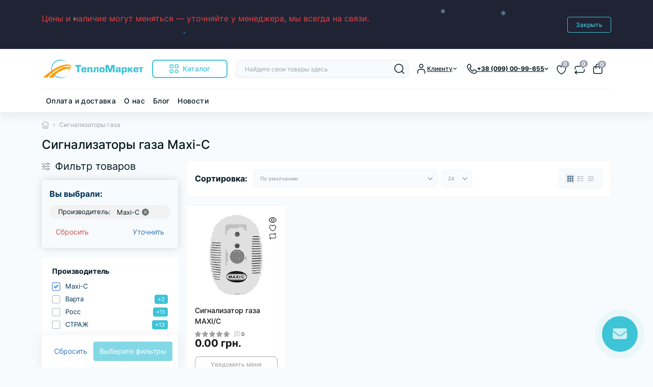

--- FILE ---
content_type: text/html; charset=utf-8
request_url: https://teplomarket.kh.ua/cignalizatori-gaza/maxi-c-m
body_size: 47979
content:
<!DOCTYPE html>
<!--[if IE]><![endif]-->
<!--[if IE 8 ]><html dir="ltr" lang="ru" class="ie8"><![endif]-->
<!--[if IE 9 ]><html dir="ltr" lang="ru" class="ie9"><![endif]-->
<!--[if (gt IE 9)|!(IE)]><!-->
<html dir="ltr" lang="ru" class="no-transition dark-theme" data-oct-fonts="inter">
<!--<![endif]-->
<head>
<meta charset="UTF-8" />
<meta name="viewport" content="width=device-width, initial-scale=1.0">
<title>Сигнализаторы газа Maxi-C - купить недорогой сигнализатор газа Макси-ц в Харькове, Киеве, Одессе - интернет магазин teplomarket.kh.ua</title>
<meta property="og:title" content="Сигнализаторы газа – Ассортимент от Тепломаркет&amp;quot;" />
<meta property="og:description" content="Сигнализаторы газа купить в Харькове ✈️ Быстрая доставка по Украине ⏩ Широкий ассортимент ✅ Продажа по низким ценам ⚡️ Тепло Маркет ☎️ 099-00-99-655" />
<meta property="og:site_name" content="Интернет-магазин &amp;quot;Тепломаркет&amp;quot;" />
<meta property="og:url" content="https://teplomarket.kh.ua/cignalizatori-gaza" />
<meta property="og:image" content="https://teplomarket.kh.ua/image/catalog/teplomarket-logo.png" />
<meta property="og:image:type" content="image/png" />
<meta property="og:image:width" content="323" />
<meta property="og:image:height" content="75" />
<meta property="og:image:alt" content="Сигнализаторы газа" />
<meta property="og:type" content="website" />
<meta name="theme-color" content="rgb(255, 255, 255)" data-oct-theme-color="rgb(255, 255, 255)"/>
    <script id="octDetectTheme">
        (function() {
            let storedTheme = localStorage.getItem('theme');
            const allowedThemes = ['dark', 'light'];
            if (!allowedThemes.includes(storedTheme)) {
                storedTheme = null;
            }
            const deviceTheme = window.matchMedia("(prefers-color-scheme: dark)").matches ? 'dark' : 'light';
            const currentTheme = storedTheme || deviceTheme;

            document.documentElement.style.display = 'none';
            document.documentElement.className = `${currentTheme}-theme`;
            document.documentElement.style.display = '';

            const metaThemeColor = document.querySelector('[name="theme-color"]');

            if (metaThemeColor) {
                const darkThemeColor = 'rgb(20, 20, 20)';
                const lightThemeColor = metaThemeColor.getAttribute('data-oct-theme-color');
                metaThemeColor.setAttribute('content', currentTheme === 'dark' ? darkThemeColor : lightThemeColor);
            }
        })();
    </script>
<base href="https://teplomarket.kh.ua/" />
<link href="https://teplomarket.kh.ua/catalog/view/theme/oct_deals/stylesheet/css/4c86192ff5fe07a7b9b15a4810bd80c2.css?20260113120242" rel="stylesheet" media="screen" />
<link rel="preload" as="image" href="https://teplomarket.kh.ua/image/cache/webp/catalog/Signalizator_gaza/signalizatory_gaza_MAXI-228x228.webp">
<link rel="preload" as="image" href="https://teplomarket.kh.ua/image/catalog/teplomarket-logo.png">

<link href="https://teplomarket.kh.ua/cignalizatori-gaza/maxi-c-m" rel="canonical" />
<link href="https://teplomarket.kh.ua/image/catalog/icon/favicon.png" rel="icon" />
<!-- Global site tag (gtag.js) - Google Analytics -->
<script async src="https://www.googletagmanager.com/gtag/js?id=UA-71804570-1"></script>
<script id="octAnalytics">
	window.dataLayer = window.dataLayer || [];

	function gtag(){dataLayer.push(arguments);}

	gtag('js', new Date());

	gtag('config', 'UA-71804570-1');

	</script>

<script id="dataFonts">
    let octFonts = localStorage.getItem('octFonts');
    let fontFamily = document.documentElement.getAttribute('data-oct-fonts');
    if (octFonts !== null) {
        var octHead  = document.getElementsByTagName('head')[0];
        var octLink  = document.createElement('link');
        octLink.rel  = 'stylesheet';
        octLink.type = 'text/css';
        octLink.href = location.protocol + '//' + location.host + `/catalog/view/theme/oct_deals/stylesheet/oct-fonts-${fontFamily}.css`;
        octLink.media = 'all';
        octHead.appendChild(octLink);
    }
</script>


						
						
<style>
    :root {
        --ds-main-font: 'Inter', sans-serif;
    }

#oct-infobar {background:rgb(32, 35, 52);}
.oct-infobar-text {color:rgb(232, 64, 64);}
.oct-infobar-text a {color:rgb(24, 164, 225);}
</style></head>
<body data-popup-options="true" data-width="medium">

					
<div id="ds_livesearch_mobile"></div>
<div id="oct-infobar">
    <div class="container">
        <div class="row">
            <div class="col-lg-12 d-flex align-items-center justify-content-between flex-column flex-md-row py-3 py-md-4">
                <div class="oct-infobar-text fsz-12">Цены и наличие могут меняться — уточняйте у менеджера, мы всегда на связи.<br><br></div>
                <button type="button" aria-label="Information" id="oct-infobar-btn" class="button button-outline button-outline-primary button-small br-4 mt-3 mt-md-0 ms-md-4 py-2 px-3">Закрыть</button>
            </div>
        </div>
    </div>
</div>


<header class="ds-header sticky-top pt-2 pt-xl-3 pb-2 pb-xl-0 with-categories-menu">
    <div class="container-xl">
        <div class="d-flex flex-row align-items-center justify-content-between mb-xl-3">
            <div class="ds-header-left d-flex align-items-center">
                <button type="button" class="ds-header-menu-button button button-transparent me-3 d-xl-none" data-sidebar="catalog" aria-label="Menu" onclick="mobileMenu();">
                    <span class="button-icon button-icon-menu"></span>
                </button>
                                                            <a href="https://teplomarket.kh.ua/" title="Logo">
                            <img id="logo" src="https://teplomarket.kh.ua/image/catalog/teplomarket-logo.png" title="Интернет-магазин &quot;Тепломаркет&quot;" alt="Интернет-магазин &quot;Тепломаркет&quot;" width="200" height="46" />
                        </a>
                                                                            <button type="button" class="ds-header-catalog-button button button-outline button-outline-primary button-large br-7 ms-3 d-none d-xl-flex">
        <svg width="18" height="18" viewBox="0 0 18 18" fill="none" xmlns="http://www.w3.org/2000/svg">
            <path
                d="M14.25 17.75C12.183 17.75 10.5 16.068 10.5 14C10.5 11.932 12.183 10.25 14.25 10.25C16.317 10.25 18 11.932 18 14C18 16.068 16.317 17.75 14.25 17.75ZM14.25 11.75C13.01 11.75 12 12.759 12 14C12 15.241 13.01 16.25 14.25 16.25C15.49 16.25 16.5 15.241 16.5 14C16.5 12.759 15.49 11.75 14.25 11.75ZM15.75 7.75H12.75C11.341 7.75 10.5 6.909 10.5 5.5V2.5C10.5 1.091 11.341 0.25 12.75 0.25H15.75C17.159 0.25 18 1.091 18 2.5V5.5C18 6.909 17.159 7.75 15.75 7.75ZM12.75 1.75C12.161 1.75 12 1.911 12 2.5V5.5C12 6.089 12.161 6.25 12.75 6.25H15.75C16.339 6.25 16.5 6.089 16.5 5.5V2.5C16.5 1.911 16.339 1.75 15.75 1.75H12.75ZM5.75 7.75H2.75C1.341 7.75 0.5 6.909 0.5 5.5V2.5C0.5 1.091 1.341 0.25 2.75 0.25H5.75C7.159 0.25 8 1.091 8 2.5V5.5C8 6.909 7.159 7.75 5.75 7.75ZM2.75 1.75C2.161 1.75 2 1.911 2 2.5V5.5C2 6.089 2.161 6.25 2.75 6.25H5.75C6.339 6.25 6.5 6.089 6.5 5.5V2.5C6.5 1.911 6.339 1.75 5.75 1.75H2.75ZM5.75 17.75H2.75C1.341 17.75 0.5 16.909 0.5 15.5V12.5C0.5 11.091 1.341 10.25 2.75 10.25H5.75C7.159 10.25 8 11.091 8 12.5V15.5C8 16.909 7.159 17.75 5.75 17.75ZM2.75 11.75C2.161 11.75 2 11.911 2 12.5V15.5C2 16.089 2.161 16.25 2.75 16.25H5.75C6.339 16.25 6.5 16.089 6.5 15.5V12.5C6.5 11.911 6.339 11.75 5.75 11.75H2.75Z"
                fill="#00A8E8"></path>
        </svg>
        <span class="button-text fsz-14">Каталог</span>
    </button>
    <div class="ds-menu-catalog ds-menu-main-catalog">
        <div class="ds-sidebar-header d-flex align-items-center justify-content-between py-2 px-3">
			<div class="fw-700 dark-text fsz-16">
				Каталог
			</div>
			<button type="button" class="button button-light br-10 ds-sidebar-close" data-sidebar="catalogclose" aria-label="Close">
				<svg class="me-0" width="12" height="12" viewBox="0 0 12 12" fill="none" xmlns="http://www.w3.org/2000/svg">
					<path d="M11.8029 10.8616C12.0633 11.122 12.0633 11.5442 11.8029 11.8046C11.6731 11.9344 11.5025 12.0001 11.3319 12.0001C11.1612 12.0001 10.9906 11.9352 10.8608 11.8046L5.99911 6.94288L1.13743 11.8046C1.00766 11.9344 0.837017 12.0001 0.666369 12.0001C0.495722 12.0001 0.325075 11.9352 0.195312 11.8046C-0.0651039 11.5442 -0.0651039 11.122 0.195312 10.8616L5.057 5.9999L0.195312 1.13824C-0.0651039 0.877827 -0.0651039 0.45562 0.195312 0.195205C0.455727 -0.0652107 0.877907 -0.0652107 1.13832 0.195205L6.00001 5.05692L10.8617 0.195205C11.1221 -0.0652107 11.5443 -0.0652107 11.8047 0.195205C12.0651 0.45562 12.0651 0.877827 11.8047 1.13824L6.943 5.9999L11.8029 10.8616Z"
						fill="#00A8E8" />
				</svg>
			</button>
		</div>
        <nav class="ds-menu-catalog-inner">
            <ul class="ds-menu-catalog-items br-4">
                                    <li class="ds-menu-catalog-item d-flex align-items-center justify-content-between fsz-14 dark-text">
                                                                                    <a href="javascript:void(0);"  class="ds-menu-maincategories-item-title fsz-14 dark-text fw-500">Бытовая техника</a>
                                                                                                                                                </li>
                                    <li class="ds-menu-catalog-item d-flex align-items-center justify-content-between fsz-14 dark-text">
                                                                                    <a href="javascript:void(0);"  class="ds-menu-maincategories-item-title fsz-14 dark-text fw-500">Котлы</a>
                                                                                                        <svg width="6" height="11" viewBox="0 0 6 11" fill="none" xmlns="http://www.w3.org/2000/svg">
                                <path d="M1.24923 10.1022C1.05723 10.1022 0.865201 10.0292 0.719201 9.88223C0.426201 9.58923 0.426201 9.11419 0.719201 8.82119L4.18917 5.35122L0.719201 1.88125C0.426201 1.58825 0.426201 1.11321 0.719201 0.820214C1.0122 0.527214 1.48724 0.527214 1.78024 0.820214L5.78024 4.82021C6.07324 5.11321 6.07324 5.58825 5.78024 5.88125L1.78024 9.88125C1.63324 10.0292 1.44123 10.1022 1.24923 10.1022Z"
                                    fill="#003459"></path>
                            </svg>
                                                                                                <!-- 1 = menu list, 2 = menu grid -->
                            <div class="ds-menu-catalog">
                                <div class="ds-sidebar-header d-flex align-items-center justify-content-between py-2 px-3 d-xl-none">
                                    <div class="ds-sidebar-header-back fw-700 dark-text fsz-16 d-flex align-items-center" data-sidebar="catalogback">
                                        <svg class="me-2" width="18" height="10" viewBox="0 0 18 10" fill="none" xmlns="http://www.w3.org/2000/svg">
                                            <path d="M17.4979 4.9994C17.4979 5.4134 17.1619 5.7494 16.7479 5.7494H2.55895L5.27892 8.46937C5.57192 8.76237 5.57192 9.2374 5.27892 9.5304C5.13292 9.6764 4.94089 9.75037 4.74889 9.75037C4.55689 9.75037 4.36487 9.6774 4.21887 9.5304L0.218865 5.5304C0.149865 5.4614 0.095 5.37851 0.057 5.28651C-0.019 5.10351 -0.019 4.89651 0.057 4.71351C0.095 4.62151 0.149865 4.53837 0.218865 4.46937L4.21887 0.469369C4.51187 0.176369 4.9869 0.176369 5.2799 0.469369C5.5729 0.762369 5.5729 1.2374 5.2799 1.5304L2.55993 4.25037H16.7479C17.1619 4.24937 17.4979 4.5854 17.4979 4.9994Z"
                                                fill="#00171F" />
                                        </svg>
                                        Котлы
                                    </div>
                                    <button type="button" class="button button-light br-10 ds-sidebar-close" data-sidebar="catalogclose" aria-label="Close">
                                        <svg class="me-0" width="12" height="12" viewBox="0 0 12 12" fill="none" xmlns="http://www.w3.org/2000/svg">
                                            <path d="M11.8029 10.8616C12.0633 11.122 12.0633 11.5442 11.8029 11.8046C11.6731 11.9344 11.5025 12.0001 11.3319 12.0001C11.1612 12.0001 10.9906 11.9352 10.8608 11.8046L5.99911 6.94288L1.13743 11.8046C1.00766 11.9344 0.837017 12.0001 0.666369 12.0001C0.495722 12.0001 0.325075 11.9352 0.195312 11.8046C-0.0651039 11.5442 -0.0651039 11.122 0.195312 10.8616L5.057 5.9999L0.195312 1.13824C-0.0651039 0.877827 -0.0651039 0.45562 0.195312 0.195205C0.455727 -0.0652107 0.877907 -0.0652107 1.13832 0.195205L6.00001 5.05692L10.8617 0.195205C11.1221 -0.0652107 11.5443 -0.0652107 11.8047 0.195205C12.0651 0.45562 12.0651 0.877827 11.8047 1.13824L6.943 5.9999L11.8029 10.8616Z"
                                                fill="#00A8E8" />
                                        </svg>
                                    </button>
                                </div>
                                <div class="ds-menu-catalog-inner">
                                                                        <ul class="ds-menu-catalog-items">
                                                                                    <li class="ds-menu-catalog-item d-flex align-items-center justify-content-between fsz-14 dark-text">
                                                    <a href="https://teplomarket.kh.ua/kotli-gazovie" title="Котлы газовые" class="d-flex align-items-center">
                                                                                                                Котлы газовые
                                                    </a>
                                                                                                    <svg width="6" height="11" viewBox="0 0 6 11" fill="none" xmlns="http://www.w3.org/2000/svg">
                                                        <path d="M1.24923 10.1022C1.05723 10.1022 0.865201 10.0292 0.719201 9.88223C0.426201 9.58923 0.426201 9.11419 0.719201 8.82119L4.18917 5.35122L0.719201 1.88125C0.426201 1.58825 0.426201 1.11321 0.719201 0.820214C1.0122 0.527214 1.48724 0.527214 1.78024 0.820214L5.78024 4.82021C6.07324 5.11321 6.07324 5.58825 5.78024 5.88125L1.78024 9.88125C1.63324 10.0292 1.44123 10.1022 1.24923 10.1022Z"
                                                            fill="#003459"></path>
                                                    </svg>
                                                    <div class="ds-menu-catalog">
                                                        <div class="ds-sidebar-header d-flex align-items-center justify-content-between py-2 px-3 d-xl-none">
                                                            <div class="ds-sidebar-header-back fw-700 dark-text fsz-16 d-flex align-items-center" data-sidebar="catalogback">
                                                                <svg class="me-2" width="18" height="10" viewBox="0 0 18 10" fill="none" xmlns="http://www.w3.org/2000/svg">
                                                                    <path d="M17.4979 4.9994C17.4979 5.4134 17.1619 5.7494 16.7479 5.7494H2.55895L5.27892 8.46937C5.57192 8.76237 5.57192 9.2374 5.27892 9.5304C5.13292 9.6764 4.94089 9.75037 4.74889 9.75037C4.55689 9.75037 4.36487 9.6774 4.21887 9.5304L0.218865 5.5304C0.149865 5.4614 0.095 5.37851 0.057 5.28651C-0.019 5.10351 -0.019 4.89651 0.057 4.71351C0.095 4.62151 0.149865 4.53837 0.218865 4.46937L4.21887 0.469369C4.51187 0.176369 4.9869 0.176369 5.2799 0.469369C5.5729 0.762369 5.5729 1.2374 5.2799 1.5304L2.55993 4.25037H16.7479C17.1619 4.24937 17.4979 4.5854 17.4979 4.9994Z"
                                                                        fill="#00171F" />
                                                                </svg>
                                                                Котлы газовые
                                                            </div>
                                                            <button type="button" class="button button-light br-10 ds-sidebar-close" data-sidebar="catalogclose" aria-label="Close">
                                                                <svg class="me-0" width="12" height="12" viewBox="0 0 12 12" fill="none" xmlns="http://www.w3.org/2000/svg">
                                                                    <path d="M11.8029 10.8616C12.0633 11.122 12.0633 11.5442 11.8029 11.8046C11.6731 11.9344 11.5025 12.0001 11.3319 12.0001C11.1612 12.0001 10.9906 11.9352 10.8608 11.8046L5.99911 6.94288L1.13743 11.8046C1.00766 11.9344 0.837017 12.0001 0.666369 12.0001C0.495722 12.0001 0.325075 11.9352 0.195312 11.8046C-0.0651039 11.5442 -0.0651039 11.122 0.195312 10.8616L5.057 5.9999L0.195312 1.13824C-0.0651039 0.877827 -0.0651039 0.45562 0.195312 0.195205C0.455727 -0.0652107 0.877907 -0.0652107 1.13832 0.195205L6.00001 5.05692L10.8617 0.195205C11.1221 -0.0652107 11.5443 -0.0652107 11.8047 0.195205C12.0651 0.45562 12.0651 0.877827 11.8047 1.13824L6.943 5.9999L11.8029 10.8616Z"
                                                                        fill="#00A8E8" />
                                                                </svg>
                                                            </button>
                                                        </div>
                                                        <div class="ds-menu-catalog-inner">
                                                            <ul class="ds-menu-catalog-items">
                                                                                                                                    <li class="ds-menu-catalog-item d-flex align-items-center justify-content-between fsz-14 dark-text">
                                                                        <a href="https://teplomarket.kh.ua/gazovye-dymohodnye-kotly">Газовые дымоходные котлы</a>
                                                                                                                                                                                                                                                                                                </li>
                                                                                                                                    <li class="ds-menu-catalog-item d-flex align-items-center justify-content-between fsz-14 dark-text">
                                                                        <a href="https://teplomarket.kh.ua/kotli-gazovie-napol-nie">Котлы газовые напольные</a>
                                                                                                                                                                                                                                                                                                </li>
                                                                                                                                    <li class="ds-menu-catalog-item d-flex align-items-center justify-content-between fsz-14 dark-text">
                                                                        <a href="https://teplomarket.kh.ua/kotly-gazovye-nastennye">Котлы газовые настенные</a>
                                                                                                                                                                                                                                                                                                </li>
                                                                                                                                    <li class="ds-menu-catalog-item d-flex align-items-center justify-content-between fsz-14 dark-text">
                                                                        <a href="https://teplomarket.kh.ua/kotly-gazovye-parapetnye">Котлы газовые парапетные</a>
                                                                                                                                                                                                                                                                                                </li>
                                                                                                                                    <li class="ds-menu-catalog-item d-flex align-items-center justify-content-between fsz-14 dark-text">
                                                                        <a href="https://teplomarket.kh.ua/oborudovanie-dlia-kotlov">Оборудование для газовых котлов</a>
                                                                                                                                                                                                                                                                                                </li>
                                                                                                                                                                                            </ul>
                                                        </div>
                                                    </div>
                                                                                            </li>
                                                                                    <li class="ds-menu-catalog-item d-flex align-items-center justify-content-between fsz-14 dark-text">
                                                    <a href="https://teplomarket.kh.ua/kotli-na-tverdom-toplive" title="Котлы на твердом топливе" class="d-flex align-items-center">
                                                                                                                Котлы на твердом топливе
                                                    </a>
                                                                                                    <svg width="6" height="11" viewBox="0 0 6 11" fill="none" xmlns="http://www.w3.org/2000/svg">
                                                        <path d="M1.24923 10.1022C1.05723 10.1022 0.865201 10.0292 0.719201 9.88223C0.426201 9.58923 0.426201 9.11419 0.719201 8.82119L4.18917 5.35122L0.719201 1.88125C0.426201 1.58825 0.426201 1.11321 0.719201 0.820214C1.0122 0.527214 1.48724 0.527214 1.78024 0.820214L5.78024 4.82021C6.07324 5.11321 6.07324 5.58825 5.78024 5.88125L1.78024 9.88125C1.63324 10.0292 1.44123 10.1022 1.24923 10.1022Z"
                                                            fill="#003459"></path>
                                                    </svg>
                                                    <div class="ds-menu-catalog">
                                                        <div class="ds-sidebar-header d-flex align-items-center justify-content-between py-2 px-3 d-xl-none">
                                                            <div class="ds-sidebar-header-back fw-700 dark-text fsz-16 d-flex align-items-center" data-sidebar="catalogback">
                                                                <svg class="me-2" width="18" height="10" viewBox="0 0 18 10" fill="none" xmlns="http://www.w3.org/2000/svg">
                                                                    <path d="M17.4979 4.9994C17.4979 5.4134 17.1619 5.7494 16.7479 5.7494H2.55895L5.27892 8.46937C5.57192 8.76237 5.57192 9.2374 5.27892 9.5304C5.13292 9.6764 4.94089 9.75037 4.74889 9.75037C4.55689 9.75037 4.36487 9.6774 4.21887 9.5304L0.218865 5.5304C0.149865 5.4614 0.095 5.37851 0.057 5.28651C-0.019 5.10351 -0.019 4.89651 0.057 4.71351C0.095 4.62151 0.149865 4.53837 0.218865 4.46937L4.21887 0.469369C4.51187 0.176369 4.9869 0.176369 5.2799 0.469369C5.5729 0.762369 5.5729 1.2374 5.2799 1.5304L2.55993 4.25037H16.7479C17.1619 4.24937 17.4979 4.5854 17.4979 4.9994Z"
                                                                        fill="#00171F" />
                                                                </svg>
                                                                Котлы на твердом топливе
                                                            </div>
                                                            <button type="button" class="button button-light br-10 ds-sidebar-close" data-sidebar="catalogclose" aria-label="Close">
                                                                <svg class="me-0" width="12" height="12" viewBox="0 0 12 12" fill="none" xmlns="http://www.w3.org/2000/svg">
                                                                    <path d="M11.8029 10.8616C12.0633 11.122 12.0633 11.5442 11.8029 11.8046C11.6731 11.9344 11.5025 12.0001 11.3319 12.0001C11.1612 12.0001 10.9906 11.9352 10.8608 11.8046L5.99911 6.94288L1.13743 11.8046C1.00766 11.9344 0.837017 12.0001 0.666369 12.0001C0.495722 12.0001 0.325075 11.9352 0.195312 11.8046C-0.0651039 11.5442 -0.0651039 11.122 0.195312 10.8616L5.057 5.9999L0.195312 1.13824C-0.0651039 0.877827 -0.0651039 0.45562 0.195312 0.195205C0.455727 -0.0652107 0.877907 -0.0652107 1.13832 0.195205L6.00001 5.05692L10.8617 0.195205C11.1221 -0.0652107 11.5443 -0.0652107 11.8047 0.195205C12.0651 0.45562 12.0651 0.877827 11.8047 1.13824L6.943 5.9999L11.8029 10.8616Z"
                                                                        fill="#00A8E8" />
                                                                </svg>
                                                            </button>
                                                        </div>
                                                        <div class="ds-menu-catalog-inner">
                                                            <ul class="ds-menu-catalog-items">
                                                                                                                                    <li class="ds-menu-catalog-item d-flex align-items-center justify-content-between fsz-14 dark-text">
                                                                        <a href="https://teplomarket.kh.ua/kotly-na-tverdom-toplive">Комбинированные котлы газ-твердое топливо</a>
                                                                                                                                                                                                                                                                                                </li>
                                                                                                                                    <li class="ds-menu-catalog-item d-flex align-items-center justify-content-between fsz-14 dark-text">
                                                                        <a href="https://teplomarket.kh.ua/kotly-tverdotoplivnye-dlitelnogo-goreniya">Котлы твердотопливные длительного горения</a>
                                                                                                                                                                                                                                                                                                </li>
                                                                                                                                    <li class="ds-menu-catalog-item d-flex align-items-center justify-content-between fsz-14 dark-text">
                                                                        <a href="https://teplomarket.kh.ua/kotli-tverdotoplivnie">Котлы твердотопливные</a>
                                                                                                                                                                                                                                                                                                </li>
                                                                                                                                    <li class="ds-menu-catalog-item d-flex align-items-center justify-content-between fsz-14 dark-text">
                                                                        <a href="https://teplomarket.kh.ua/pechi-kamini-buler-yani">Печи, камины, булерьяны, тандыры,буржуйки</a>
                                                                                                                                                                                                                                                                                                </li>
                                                                                                                                    <li class="ds-menu-catalog-item d-flex align-items-center justify-content-between fsz-14 dark-text">
                                                                        <a href="https://teplomarket.kh.ua/oborudovanie-dlya-kotlov">Оборудование для твердотопливных котлов</a>
                                                                                                                                                                                                                                                                                                </li>
                                                                                                                                                                                            </ul>
                                                        </div>
                                                    </div>
                                                                                            </li>
                                                                                    <li class="ds-menu-catalog-item d-flex align-items-center justify-content-between fsz-14 dark-text">
                                                    <a href="https://teplomarket.kh.ua/elektricheskie-kotly" title="Котлы электрические" class="d-flex align-items-center">
                                                                                                                Котлы электрические
                                                    </a>
                                                                                                    <svg width="6" height="11" viewBox="0 0 6 11" fill="none" xmlns="http://www.w3.org/2000/svg">
                                                        <path d="M1.24923 10.1022C1.05723 10.1022 0.865201 10.0292 0.719201 9.88223C0.426201 9.58923 0.426201 9.11419 0.719201 8.82119L4.18917 5.35122L0.719201 1.88125C0.426201 1.58825 0.426201 1.11321 0.719201 0.820214C1.0122 0.527214 1.48724 0.527214 1.78024 0.820214L5.78024 4.82021C6.07324 5.11321 6.07324 5.58825 5.78024 5.88125L1.78024 9.88125C1.63324 10.0292 1.44123 10.1022 1.24923 10.1022Z"
                                                            fill="#003459"></path>
                                                    </svg>
                                                    <div class="ds-menu-catalog">
                                                        <div class="ds-sidebar-header d-flex align-items-center justify-content-between py-2 px-3 d-xl-none">
                                                            <div class="ds-sidebar-header-back fw-700 dark-text fsz-16 d-flex align-items-center" data-sidebar="catalogback">
                                                                <svg class="me-2" width="18" height="10" viewBox="0 0 18 10" fill="none" xmlns="http://www.w3.org/2000/svg">
                                                                    <path d="M17.4979 4.9994C17.4979 5.4134 17.1619 5.7494 16.7479 5.7494H2.55895L5.27892 8.46937C5.57192 8.76237 5.57192 9.2374 5.27892 9.5304C5.13292 9.6764 4.94089 9.75037 4.74889 9.75037C4.55689 9.75037 4.36487 9.6774 4.21887 9.5304L0.218865 5.5304C0.149865 5.4614 0.095 5.37851 0.057 5.28651C-0.019 5.10351 -0.019 4.89651 0.057 4.71351C0.095 4.62151 0.149865 4.53837 0.218865 4.46937L4.21887 0.469369C4.51187 0.176369 4.9869 0.176369 5.2799 0.469369C5.5729 0.762369 5.5729 1.2374 5.2799 1.5304L2.55993 4.25037H16.7479C17.1619 4.24937 17.4979 4.5854 17.4979 4.9994Z"
                                                                        fill="#00171F" />
                                                                </svg>
                                                                Котлы электрические
                                                            </div>
                                                            <button type="button" class="button button-light br-10 ds-sidebar-close" data-sidebar="catalogclose" aria-label="Close">
                                                                <svg class="me-0" width="12" height="12" viewBox="0 0 12 12" fill="none" xmlns="http://www.w3.org/2000/svg">
                                                                    <path d="M11.8029 10.8616C12.0633 11.122 12.0633 11.5442 11.8029 11.8046C11.6731 11.9344 11.5025 12.0001 11.3319 12.0001C11.1612 12.0001 10.9906 11.9352 10.8608 11.8046L5.99911 6.94288L1.13743 11.8046C1.00766 11.9344 0.837017 12.0001 0.666369 12.0001C0.495722 12.0001 0.325075 11.9352 0.195312 11.8046C-0.0651039 11.5442 -0.0651039 11.122 0.195312 10.8616L5.057 5.9999L0.195312 1.13824C-0.0651039 0.877827 -0.0651039 0.45562 0.195312 0.195205C0.455727 -0.0652107 0.877907 -0.0652107 1.13832 0.195205L6.00001 5.05692L10.8617 0.195205C11.1221 -0.0652107 11.5443 -0.0652107 11.8047 0.195205C12.0651 0.45562 12.0651 0.877827 11.8047 1.13824L6.943 5.9999L11.8029 10.8616Z"
                                                                        fill="#00A8E8" />
                                                                </svg>
                                                            </button>
                                                        </div>
                                                        <div class="ds-menu-catalog-inner">
                                                            <ul class="ds-menu-catalog-items">
                                                                                                                                    <li class="ds-menu-catalog-item d-flex align-items-center justify-content-between fsz-14 dark-text">
                                                                        <a href="https://teplomarket.kh.ua/komplektuyushchie">Комплектующие</a>
                                                                                                                                                                                                                                                                                                </li>
                                                                                                                                    <li class="ds-menu-catalog-item d-flex align-items-center justify-content-between fsz-14 dark-text">
                                                                        <a href="https://teplomarket.kh.ua/kotli-ielektricheckie-napol-nie">Котлы электрические напольные</a>
                                                                                                                                                                                                                                                                                                </li>
                                                                                                                                    <li class="ds-menu-catalog-item d-flex align-items-center justify-content-between fsz-14 dark-text">
                                                                        <a href="https://teplomarket.kh.ua/kotli-ielektricheckie-nactennie">Котлы электрические настенные</a>
                                                                                                                                                                                                                                                                                                </li>
                                                                                                                                    <li class="ds-menu-catalog-item d-flex align-items-center justify-content-between fsz-14 dark-text">
                                                                        <a href="https://teplomarket.kh.ua/elektrokotly-tenko">Электрические котлы Tenko</a>
                                                                                                                                                                                                                                                                                                </li>
                                                                                                                                                                                            </ul>
                                                        </div>
                                                    </div>
                                                                                            </li>
                                                                            </ul>
                                </div>
                            </div>
                                            </li>
                                    <li class="ds-menu-catalog-item d-flex align-items-center justify-content-between fsz-14 dark-text">
                                                                                    <a href="javascript:void(0);"  class="ds-menu-maincategories-item-title fsz-14 dark-text fw-500">Водонагреватели</a>
                                                                                                        <svg width="6" height="11" viewBox="0 0 6 11" fill="none" xmlns="http://www.w3.org/2000/svg">
                                <path d="M1.24923 10.1022C1.05723 10.1022 0.865201 10.0292 0.719201 9.88223C0.426201 9.58923 0.426201 9.11419 0.719201 8.82119L4.18917 5.35122L0.719201 1.88125C0.426201 1.58825 0.426201 1.11321 0.719201 0.820214C1.0122 0.527214 1.48724 0.527214 1.78024 0.820214L5.78024 4.82021C6.07324 5.11321 6.07324 5.58825 5.78024 5.88125L1.78024 9.88125C1.63324 10.0292 1.44123 10.1022 1.24923 10.1022Z"
                                    fill="#003459"></path>
                            </svg>
                                                                                                <!-- 1 = menu list, 2 = menu grid -->
                            <div class="ds-menu-catalog">
                                <div class="ds-sidebar-header d-flex align-items-center justify-content-between py-2 px-3 d-xl-none">
                                    <div class="ds-sidebar-header-back fw-700 dark-text fsz-16 d-flex align-items-center" data-sidebar="catalogback">
                                        <svg class="me-2" width="18" height="10" viewBox="0 0 18 10" fill="none" xmlns="http://www.w3.org/2000/svg">
                                            <path d="M17.4979 4.9994C17.4979 5.4134 17.1619 5.7494 16.7479 5.7494H2.55895L5.27892 8.46937C5.57192 8.76237 5.57192 9.2374 5.27892 9.5304C5.13292 9.6764 4.94089 9.75037 4.74889 9.75037C4.55689 9.75037 4.36487 9.6774 4.21887 9.5304L0.218865 5.5304C0.149865 5.4614 0.095 5.37851 0.057 5.28651C-0.019 5.10351 -0.019 4.89651 0.057 4.71351C0.095 4.62151 0.149865 4.53837 0.218865 4.46937L4.21887 0.469369C4.51187 0.176369 4.9869 0.176369 5.2799 0.469369C5.5729 0.762369 5.5729 1.2374 5.2799 1.5304L2.55993 4.25037H16.7479C17.1619 4.24937 17.4979 4.5854 17.4979 4.9994Z"
                                                fill="#00171F" />
                                        </svg>
                                        Водонагреватели
                                    </div>
                                    <button type="button" class="button button-light br-10 ds-sidebar-close" data-sidebar="catalogclose" aria-label="Close">
                                        <svg class="me-0" width="12" height="12" viewBox="0 0 12 12" fill="none" xmlns="http://www.w3.org/2000/svg">
                                            <path d="M11.8029 10.8616C12.0633 11.122 12.0633 11.5442 11.8029 11.8046C11.6731 11.9344 11.5025 12.0001 11.3319 12.0001C11.1612 12.0001 10.9906 11.9352 10.8608 11.8046L5.99911 6.94288L1.13743 11.8046C1.00766 11.9344 0.837017 12.0001 0.666369 12.0001C0.495722 12.0001 0.325075 11.9352 0.195312 11.8046C-0.0651039 11.5442 -0.0651039 11.122 0.195312 10.8616L5.057 5.9999L0.195312 1.13824C-0.0651039 0.877827 -0.0651039 0.45562 0.195312 0.195205C0.455727 -0.0652107 0.877907 -0.0652107 1.13832 0.195205L6.00001 5.05692L10.8617 0.195205C11.1221 -0.0652107 11.5443 -0.0652107 11.8047 0.195205C12.0651 0.45562 12.0651 0.877827 11.8047 1.13824L6.943 5.9999L11.8029 10.8616Z"
                                                fill="#00A8E8" />
                                        </svg>
                                    </button>
                                </div>
                                <div class="ds-menu-catalog-inner">
                                                                        <ul class="ds-menu-catalog-items">
                                                                                    <li class="ds-menu-catalog-item d-flex align-items-center justify-content-between fsz-14 dark-text">
                                                    <a href="https://teplomarket.kh.ua/vodonagrevateli-nakopitel-nie" title="Водонагреватели накопительные" class="d-flex align-items-center">
                                                                                                                Водонагреватели накопительные
                                                    </a>
                                                                                                    <svg width="6" height="11" viewBox="0 0 6 11" fill="none" xmlns="http://www.w3.org/2000/svg">
                                                        <path d="M1.24923 10.1022C1.05723 10.1022 0.865201 10.0292 0.719201 9.88223C0.426201 9.58923 0.426201 9.11419 0.719201 8.82119L4.18917 5.35122L0.719201 1.88125C0.426201 1.58825 0.426201 1.11321 0.719201 0.820214C1.0122 0.527214 1.48724 0.527214 1.78024 0.820214L5.78024 4.82021C6.07324 5.11321 6.07324 5.58825 5.78024 5.88125L1.78024 9.88125C1.63324 10.0292 1.44123 10.1022 1.24923 10.1022Z"
                                                            fill="#003459"></path>
                                                    </svg>
                                                    <div class="ds-menu-catalog">
                                                        <div class="ds-sidebar-header d-flex align-items-center justify-content-between py-2 px-3 d-xl-none">
                                                            <div class="ds-sidebar-header-back fw-700 dark-text fsz-16 d-flex align-items-center" data-sidebar="catalogback">
                                                                <svg class="me-2" width="18" height="10" viewBox="0 0 18 10" fill="none" xmlns="http://www.w3.org/2000/svg">
                                                                    <path d="M17.4979 4.9994C17.4979 5.4134 17.1619 5.7494 16.7479 5.7494H2.55895L5.27892 8.46937C5.57192 8.76237 5.57192 9.2374 5.27892 9.5304C5.13292 9.6764 4.94089 9.75037 4.74889 9.75037C4.55689 9.75037 4.36487 9.6774 4.21887 9.5304L0.218865 5.5304C0.149865 5.4614 0.095 5.37851 0.057 5.28651C-0.019 5.10351 -0.019 4.89651 0.057 4.71351C0.095 4.62151 0.149865 4.53837 0.218865 4.46937L4.21887 0.469369C4.51187 0.176369 4.9869 0.176369 5.2799 0.469369C5.5729 0.762369 5.5729 1.2374 5.2799 1.5304L2.55993 4.25037H16.7479C17.1619 4.24937 17.4979 4.5854 17.4979 4.9994Z"
                                                                        fill="#00171F" />
                                                                </svg>
                                                                Водонагреватели накопительные
                                                            </div>
                                                            <button type="button" class="button button-light br-10 ds-sidebar-close" data-sidebar="catalogclose" aria-label="Close">
                                                                <svg class="me-0" width="12" height="12" viewBox="0 0 12 12" fill="none" xmlns="http://www.w3.org/2000/svg">
                                                                    <path d="M11.8029 10.8616C12.0633 11.122 12.0633 11.5442 11.8029 11.8046C11.6731 11.9344 11.5025 12.0001 11.3319 12.0001C11.1612 12.0001 10.9906 11.9352 10.8608 11.8046L5.99911 6.94288L1.13743 11.8046C1.00766 11.9344 0.837017 12.0001 0.666369 12.0001C0.495722 12.0001 0.325075 11.9352 0.195312 11.8046C-0.0651039 11.5442 -0.0651039 11.122 0.195312 10.8616L5.057 5.9999L0.195312 1.13824C-0.0651039 0.877827 -0.0651039 0.45562 0.195312 0.195205C0.455727 -0.0652107 0.877907 -0.0652107 1.13832 0.195205L6.00001 5.05692L10.8617 0.195205C11.1221 -0.0652107 11.5443 -0.0652107 11.8047 0.195205C12.0651 0.45562 12.0651 0.877827 11.8047 1.13824L6.943 5.9999L11.8029 10.8616Z"
                                                                        fill="#00A8E8" />
                                                                </svg>
                                                            </button>
                                                        </div>
                                                        <div class="ds-menu-catalog-inner">
                                                            <ul class="ds-menu-catalog-items">
                                                                                                                                    <li class="ds-menu-catalog-item d-flex align-items-center justify-content-between fsz-14 dark-text">
                                                                        <a href="https://teplomarket.kh.ua/zapchasti-dlya-vodonagrevatelej">Запчасти для водонагревателей</a>
                                                                                                                                                                                                                                                                                                </li>
                                                                                                                                    <li class="ds-menu-catalog-item d-flex align-items-center justify-content-between fsz-14 dark-text">
                                                                        <a href="https://teplomarket.kh.ua/vodonagrevateli-nakopitel-nie-boiler">Бойлер электрический накопительный</a>
                                                                                                                                                                                                                                                                                                </li>
                                                                                                                                    <li class="ds-menu-catalog-item d-flex align-items-center justify-content-between fsz-14 dark-text">
                                                                        <a href="https://teplomarket.kh.ua/kombinirovannye-bojlery-kosvennogo-nagreva">Комбинированные бойлеры косвенного нагрева</a>
                                                                                                                                                                                                                                                                                                </li>
                                                                                                                                                                                            </ul>
                                                        </div>
                                                    </div>
                                                                                            </li>
                                                                                    <li class="ds-menu-catalog-item d-flex align-items-center justify-content-between fsz-14 dark-text">
                                                    <a href="https://teplomarket.kh.ua/vodonagrevateli-protochnie" title="Водонагреватели проточные" class="d-flex align-items-center">
                                                                                                                Водонагреватели проточные
                                                    </a>
                                                                                                    <svg width="6" height="11" viewBox="0 0 6 11" fill="none" xmlns="http://www.w3.org/2000/svg">
                                                        <path d="M1.24923 10.1022C1.05723 10.1022 0.865201 10.0292 0.719201 9.88223C0.426201 9.58923 0.426201 9.11419 0.719201 8.82119L4.18917 5.35122L0.719201 1.88125C0.426201 1.58825 0.426201 1.11321 0.719201 0.820214C1.0122 0.527214 1.48724 0.527214 1.78024 0.820214L5.78024 4.82021C6.07324 5.11321 6.07324 5.58825 5.78024 5.88125L1.78024 9.88125C1.63324 10.0292 1.44123 10.1022 1.24923 10.1022Z"
                                                            fill="#003459"></path>
                                                    </svg>
                                                    <div class="ds-menu-catalog">
                                                        <div class="ds-sidebar-header d-flex align-items-center justify-content-between py-2 px-3 d-xl-none">
                                                            <div class="ds-sidebar-header-back fw-700 dark-text fsz-16 d-flex align-items-center" data-sidebar="catalogback">
                                                                <svg class="me-2" width="18" height="10" viewBox="0 0 18 10" fill="none" xmlns="http://www.w3.org/2000/svg">
                                                                    <path d="M17.4979 4.9994C17.4979 5.4134 17.1619 5.7494 16.7479 5.7494H2.55895L5.27892 8.46937C5.57192 8.76237 5.57192 9.2374 5.27892 9.5304C5.13292 9.6764 4.94089 9.75037 4.74889 9.75037C4.55689 9.75037 4.36487 9.6774 4.21887 9.5304L0.218865 5.5304C0.149865 5.4614 0.095 5.37851 0.057 5.28651C-0.019 5.10351 -0.019 4.89651 0.057 4.71351C0.095 4.62151 0.149865 4.53837 0.218865 4.46937L4.21887 0.469369C4.51187 0.176369 4.9869 0.176369 5.2799 0.469369C5.5729 0.762369 5.5729 1.2374 5.2799 1.5304L2.55993 4.25037H16.7479C17.1619 4.24937 17.4979 4.5854 17.4979 4.9994Z"
                                                                        fill="#00171F" />
                                                                </svg>
                                                                Водонагреватели проточные
                                                            </div>
                                                            <button type="button" class="button button-light br-10 ds-sidebar-close" data-sidebar="catalogclose" aria-label="Close">
                                                                <svg class="me-0" width="12" height="12" viewBox="0 0 12 12" fill="none" xmlns="http://www.w3.org/2000/svg">
                                                                    <path d="M11.8029 10.8616C12.0633 11.122 12.0633 11.5442 11.8029 11.8046C11.6731 11.9344 11.5025 12.0001 11.3319 12.0001C11.1612 12.0001 10.9906 11.9352 10.8608 11.8046L5.99911 6.94288L1.13743 11.8046C1.00766 11.9344 0.837017 12.0001 0.666369 12.0001C0.495722 12.0001 0.325075 11.9352 0.195312 11.8046C-0.0651039 11.5442 -0.0651039 11.122 0.195312 10.8616L5.057 5.9999L0.195312 1.13824C-0.0651039 0.877827 -0.0651039 0.45562 0.195312 0.195205C0.455727 -0.0652107 0.877907 -0.0652107 1.13832 0.195205L6.00001 5.05692L10.8617 0.195205C11.1221 -0.0652107 11.5443 -0.0652107 11.8047 0.195205C12.0651 0.45562 12.0651 0.877827 11.8047 1.13824L6.943 5.9999L11.8029 10.8616Z"
                                                                        fill="#00A8E8" />
                                                                </svg>
                                                            </button>
                                                        </div>
                                                        <div class="ds-menu-catalog-inner">
                                                            <ul class="ds-menu-catalog-items">
                                                                                                                                    <li class="ds-menu-catalog-item d-flex align-items-center justify-content-between fsz-14 dark-text">
                                                                        <a href="https://teplomarket.kh.ua/gazovye-kolonki">Газовые колонки </a>
                                                                                                                                                                                                                                                                                                </li>
                                                                                                                                    <li class="ds-menu-catalog-item d-flex align-items-center justify-content-between fsz-14 dark-text">
                                                                        <a href="https://teplomarket.kh.ua/ielektricheckie-protochnie-vodonagrevateli">Электрические проточные водонагреватели</a>
                                                                                                                                                                                                                                                                                                </li>
                                                                                                                                                                                            </ul>
                                                        </div>
                                                    </div>
                                                                                            </li>
                                                                            </ul>
                                </div>
                            </div>
                                            </li>
                                    <li class="ds-menu-catalog-item d-flex align-items-center justify-content-between fsz-14 dark-text">
                                                                                    <a href="javascript:void(0);"  class="ds-menu-maincategories-item-title fsz-14 dark-text fw-500">Генераторы</a>
                                                                                                        <svg width="6" height="11" viewBox="0 0 6 11" fill="none" xmlns="http://www.w3.org/2000/svg">
                                <path d="M1.24923 10.1022C1.05723 10.1022 0.865201 10.0292 0.719201 9.88223C0.426201 9.58923 0.426201 9.11419 0.719201 8.82119L4.18917 5.35122L0.719201 1.88125C0.426201 1.58825 0.426201 1.11321 0.719201 0.820214C1.0122 0.527214 1.48724 0.527214 1.78024 0.820214L5.78024 4.82021C6.07324 5.11321 6.07324 5.58825 5.78024 5.88125L1.78024 9.88125C1.63324 10.0292 1.44123 10.1022 1.24923 10.1022Z"
                                    fill="#003459"></path>
                            </svg>
                                                                                                <!-- 1 = menu list, 2 = menu grid -->
                            <div class="ds-menu-catalog">
                                <div class="ds-sidebar-header d-flex align-items-center justify-content-between py-2 px-3 d-xl-none">
                                    <div class="ds-sidebar-header-back fw-700 dark-text fsz-16 d-flex align-items-center" data-sidebar="catalogback">
                                        <svg class="me-2" width="18" height="10" viewBox="0 0 18 10" fill="none" xmlns="http://www.w3.org/2000/svg">
                                            <path d="M17.4979 4.9994C17.4979 5.4134 17.1619 5.7494 16.7479 5.7494H2.55895L5.27892 8.46937C5.57192 8.76237 5.57192 9.2374 5.27892 9.5304C5.13292 9.6764 4.94089 9.75037 4.74889 9.75037C4.55689 9.75037 4.36487 9.6774 4.21887 9.5304L0.218865 5.5304C0.149865 5.4614 0.095 5.37851 0.057 5.28651C-0.019 5.10351 -0.019 4.89651 0.057 4.71351C0.095 4.62151 0.149865 4.53837 0.218865 4.46937L4.21887 0.469369C4.51187 0.176369 4.9869 0.176369 5.2799 0.469369C5.5729 0.762369 5.5729 1.2374 5.2799 1.5304L2.55993 4.25037H16.7479C17.1619 4.24937 17.4979 4.5854 17.4979 4.9994Z"
                                                fill="#00171F" />
                                        </svg>
                                        Генераторы
                                    </div>
                                    <button type="button" class="button button-light br-10 ds-sidebar-close" data-sidebar="catalogclose" aria-label="Close">
                                        <svg class="me-0" width="12" height="12" viewBox="0 0 12 12" fill="none" xmlns="http://www.w3.org/2000/svg">
                                            <path d="M11.8029 10.8616C12.0633 11.122 12.0633 11.5442 11.8029 11.8046C11.6731 11.9344 11.5025 12.0001 11.3319 12.0001C11.1612 12.0001 10.9906 11.9352 10.8608 11.8046L5.99911 6.94288L1.13743 11.8046C1.00766 11.9344 0.837017 12.0001 0.666369 12.0001C0.495722 12.0001 0.325075 11.9352 0.195312 11.8046C-0.0651039 11.5442 -0.0651039 11.122 0.195312 10.8616L5.057 5.9999L0.195312 1.13824C-0.0651039 0.877827 -0.0651039 0.45562 0.195312 0.195205C0.455727 -0.0652107 0.877907 -0.0652107 1.13832 0.195205L6.00001 5.05692L10.8617 0.195205C11.1221 -0.0652107 11.5443 -0.0652107 11.8047 0.195205C12.0651 0.45562 12.0651 0.877827 11.8047 1.13824L6.943 5.9999L11.8029 10.8616Z"
                                                fill="#00A8E8" />
                                        </svg>
                                    </button>
                                </div>
                                <div class="ds-menu-catalog-inner">
                                                                        <ul class="ds-menu-catalog-items">
                                                                                    <li class="ds-menu-catalog-item d-flex align-items-center justify-content-between fsz-14 dark-text">
                                                    <a href="https://teplomarket.kh.ua/generatory" title="Генераторы" class="d-flex align-items-center">
                                                                                                                Генераторы
                                                    </a>
                                                                                                    <svg width="6" height="11" viewBox="0 0 6 11" fill="none" xmlns="http://www.w3.org/2000/svg">
                                                        <path d="M1.24923 10.1022C1.05723 10.1022 0.865201 10.0292 0.719201 9.88223C0.426201 9.58923 0.426201 9.11419 0.719201 8.82119L4.18917 5.35122L0.719201 1.88125C0.426201 1.58825 0.426201 1.11321 0.719201 0.820214C1.0122 0.527214 1.48724 0.527214 1.78024 0.820214L5.78024 4.82021C6.07324 5.11321 6.07324 5.58825 5.78024 5.88125L1.78024 9.88125C1.63324 10.0292 1.44123 10.1022 1.24923 10.1022Z"
                                                            fill="#003459"></path>
                                                    </svg>
                                                    <div class="ds-menu-catalog">
                                                        <div class="ds-sidebar-header d-flex align-items-center justify-content-between py-2 px-3 d-xl-none">
                                                            <div class="ds-sidebar-header-back fw-700 dark-text fsz-16 d-flex align-items-center" data-sidebar="catalogback">
                                                                <svg class="me-2" width="18" height="10" viewBox="0 0 18 10" fill="none" xmlns="http://www.w3.org/2000/svg">
                                                                    <path d="M17.4979 4.9994C17.4979 5.4134 17.1619 5.7494 16.7479 5.7494H2.55895L5.27892 8.46937C5.57192 8.76237 5.57192 9.2374 5.27892 9.5304C5.13292 9.6764 4.94089 9.75037 4.74889 9.75037C4.55689 9.75037 4.36487 9.6774 4.21887 9.5304L0.218865 5.5304C0.149865 5.4614 0.095 5.37851 0.057 5.28651C-0.019 5.10351 -0.019 4.89651 0.057 4.71351C0.095 4.62151 0.149865 4.53837 0.218865 4.46937L4.21887 0.469369C4.51187 0.176369 4.9869 0.176369 5.2799 0.469369C5.5729 0.762369 5.5729 1.2374 5.2799 1.5304L2.55993 4.25037H16.7479C17.1619 4.24937 17.4979 4.5854 17.4979 4.9994Z"
                                                                        fill="#00171F" />
                                                                </svg>
                                                                Генераторы
                                                            </div>
                                                            <button type="button" class="button button-light br-10 ds-sidebar-close" data-sidebar="catalogclose" aria-label="Close">
                                                                <svg class="me-0" width="12" height="12" viewBox="0 0 12 12" fill="none" xmlns="http://www.w3.org/2000/svg">
                                                                    <path d="M11.8029 10.8616C12.0633 11.122 12.0633 11.5442 11.8029 11.8046C11.6731 11.9344 11.5025 12.0001 11.3319 12.0001C11.1612 12.0001 10.9906 11.9352 10.8608 11.8046L5.99911 6.94288L1.13743 11.8046C1.00766 11.9344 0.837017 12.0001 0.666369 12.0001C0.495722 12.0001 0.325075 11.9352 0.195312 11.8046C-0.0651039 11.5442 -0.0651039 11.122 0.195312 10.8616L5.057 5.9999L0.195312 1.13824C-0.0651039 0.877827 -0.0651039 0.45562 0.195312 0.195205C0.455727 -0.0652107 0.877907 -0.0652107 1.13832 0.195205L6.00001 5.05692L10.8617 0.195205C11.1221 -0.0652107 11.5443 -0.0652107 11.8047 0.195205C12.0651 0.45562 12.0651 0.877827 11.8047 1.13824L6.943 5.9999L11.8029 10.8616Z"
                                                                        fill="#00A8E8" />
                                                                </svg>
                                                            </button>
                                                        </div>
                                                        <div class="ds-menu-catalog-inner">
                                                            <ul class="ds-menu-catalog-items">
                                                                                                                                    <li class="ds-menu-catalog-item d-flex align-items-center justify-content-between fsz-14 dark-text">
                                                                        <a href="https://teplomarket.kh.ua/benzinovye">Бензиновые</a>
                                                                                                                                                                                                                                                                                                </li>
                                                                                                                                                                                            </ul>
                                                        </div>
                                                    </div>
                                                                                            </li>
                                                                            </ul>
                                </div>
                            </div>
                                            </li>
                                    <li class="ds-menu-catalog-item d-flex align-items-center justify-content-between fsz-14 dark-text">
                                                                                    <a href="javascript:void(0);"  class="ds-menu-maincategories-item-title fsz-14 dark-text fw-500">Отопление</a>
                                                                                                        <svg width="6" height="11" viewBox="0 0 6 11" fill="none" xmlns="http://www.w3.org/2000/svg">
                                <path d="M1.24923 10.1022C1.05723 10.1022 0.865201 10.0292 0.719201 9.88223C0.426201 9.58923 0.426201 9.11419 0.719201 8.82119L4.18917 5.35122L0.719201 1.88125C0.426201 1.58825 0.426201 1.11321 0.719201 0.820214C1.0122 0.527214 1.48724 0.527214 1.78024 0.820214L5.78024 4.82021C6.07324 5.11321 6.07324 5.58825 5.78024 5.88125L1.78024 9.88125C1.63324 10.0292 1.44123 10.1022 1.24923 10.1022Z"
                                    fill="#003459"></path>
                            </svg>
                                                                                                <!-- 1 = menu list, 2 = menu grid -->
                            <div class="ds-menu-catalog">
                                <div class="ds-sidebar-header d-flex align-items-center justify-content-between py-2 px-3 d-xl-none">
                                    <div class="ds-sidebar-header-back fw-700 dark-text fsz-16 d-flex align-items-center" data-sidebar="catalogback">
                                        <svg class="me-2" width="18" height="10" viewBox="0 0 18 10" fill="none" xmlns="http://www.w3.org/2000/svg">
                                            <path d="M17.4979 4.9994C17.4979 5.4134 17.1619 5.7494 16.7479 5.7494H2.55895L5.27892 8.46937C5.57192 8.76237 5.57192 9.2374 5.27892 9.5304C5.13292 9.6764 4.94089 9.75037 4.74889 9.75037C4.55689 9.75037 4.36487 9.6774 4.21887 9.5304L0.218865 5.5304C0.149865 5.4614 0.095 5.37851 0.057 5.28651C-0.019 5.10351 -0.019 4.89651 0.057 4.71351C0.095 4.62151 0.149865 4.53837 0.218865 4.46937L4.21887 0.469369C4.51187 0.176369 4.9869 0.176369 5.2799 0.469369C5.5729 0.762369 5.5729 1.2374 5.2799 1.5304L2.55993 4.25037H16.7479C17.1619 4.24937 17.4979 4.5854 17.4979 4.9994Z"
                                                fill="#00171F" />
                                        </svg>
                                        Отопление
                                    </div>
                                    <button type="button" class="button button-light br-10 ds-sidebar-close" data-sidebar="catalogclose" aria-label="Close">
                                        <svg class="me-0" width="12" height="12" viewBox="0 0 12 12" fill="none" xmlns="http://www.w3.org/2000/svg">
                                            <path d="M11.8029 10.8616C12.0633 11.122 12.0633 11.5442 11.8029 11.8046C11.6731 11.9344 11.5025 12.0001 11.3319 12.0001C11.1612 12.0001 10.9906 11.9352 10.8608 11.8046L5.99911 6.94288L1.13743 11.8046C1.00766 11.9344 0.837017 12.0001 0.666369 12.0001C0.495722 12.0001 0.325075 11.9352 0.195312 11.8046C-0.0651039 11.5442 -0.0651039 11.122 0.195312 10.8616L5.057 5.9999L0.195312 1.13824C-0.0651039 0.877827 -0.0651039 0.45562 0.195312 0.195205C0.455727 -0.0652107 0.877907 -0.0652107 1.13832 0.195205L6.00001 5.05692L10.8617 0.195205C11.1221 -0.0652107 11.5443 -0.0652107 11.8047 0.195205C12.0651 0.45562 12.0651 0.877827 11.8047 1.13824L6.943 5.9999L11.8029 10.8616Z"
                                                fill="#00A8E8" />
                                        </svg>
                                    </button>
                                </div>
                                <div class="ds-menu-catalog-inner">
                                                                        <ul class="ds-menu-catalog-items">
                                                                                    <li class="ds-menu-catalog-item d-flex align-items-center justify-content-between fsz-14 dark-text">
                                                    <a href="https://teplomarket.kh.ua/klimaticheckaya-texnika" title="Климатическая техника" class="d-flex align-items-center">
                                                                                                                Климатическая техника
                                                    </a>
                                                                                                    <svg width="6" height="11" viewBox="0 0 6 11" fill="none" xmlns="http://www.w3.org/2000/svg">
                                                        <path d="M1.24923 10.1022C1.05723 10.1022 0.865201 10.0292 0.719201 9.88223C0.426201 9.58923 0.426201 9.11419 0.719201 8.82119L4.18917 5.35122L0.719201 1.88125C0.426201 1.58825 0.426201 1.11321 0.719201 0.820214C1.0122 0.527214 1.48724 0.527214 1.78024 0.820214L5.78024 4.82021C6.07324 5.11321 6.07324 5.58825 5.78024 5.88125L1.78024 9.88125C1.63324 10.0292 1.44123 10.1022 1.24923 10.1022Z"
                                                            fill="#003459"></path>
                                                    </svg>
                                                    <div class="ds-menu-catalog">
                                                        <div class="ds-sidebar-header d-flex align-items-center justify-content-between py-2 px-3 d-xl-none">
                                                            <div class="ds-sidebar-header-back fw-700 dark-text fsz-16 d-flex align-items-center" data-sidebar="catalogback">
                                                                <svg class="me-2" width="18" height="10" viewBox="0 0 18 10" fill="none" xmlns="http://www.w3.org/2000/svg">
                                                                    <path d="M17.4979 4.9994C17.4979 5.4134 17.1619 5.7494 16.7479 5.7494H2.55895L5.27892 8.46937C5.57192 8.76237 5.57192 9.2374 5.27892 9.5304C5.13292 9.6764 4.94089 9.75037 4.74889 9.75037C4.55689 9.75037 4.36487 9.6774 4.21887 9.5304L0.218865 5.5304C0.149865 5.4614 0.095 5.37851 0.057 5.28651C-0.019 5.10351 -0.019 4.89651 0.057 4.71351C0.095 4.62151 0.149865 4.53837 0.218865 4.46937L4.21887 0.469369C4.51187 0.176369 4.9869 0.176369 5.2799 0.469369C5.5729 0.762369 5.5729 1.2374 5.2799 1.5304L2.55993 4.25037H16.7479C17.1619 4.24937 17.4979 4.5854 17.4979 4.9994Z"
                                                                        fill="#00171F" />
                                                                </svg>
                                                                Климатическая техника
                                                            </div>
                                                            <button type="button" class="button button-light br-10 ds-sidebar-close" data-sidebar="catalogclose" aria-label="Close">
                                                                <svg class="me-0" width="12" height="12" viewBox="0 0 12 12" fill="none" xmlns="http://www.w3.org/2000/svg">
                                                                    <path d="M11.8029 10.8616C12.0633 11.122 12.0633 11.5442 11.8029 11.8046C11.6731 11.9344 11.5025 12.0001 11.3319 12.0001C11.1612 12.0001 10.9906 11.9352 10.8608 11.8046L5.99911 6.94288L1.13743 11.8046C1.00766 11.9344 0.837017 12.0001 0.666369 12.0001C0.495722 12.0001 0.325075 11.9352 0.195312 11.8046C-0.0651039 11.5442 -0.0651039 11.122 0.195312 10.8616L5.057 5.9999L0.195312 1.13824C-0.0651039 0.877827 -0.0651039 0.45562 0.195312 0.195205C0.455727 -0.0652107 0.877907 -0.0652107 1.13832 0.195205L6.00001 5.05692L10.8617 0.195205C11.1221 -0.0652107 11.5443 -0.0652107 11.8047 0.195205C12.0651 0.45562 12.0651 0.877827 11.8047 1.13824L6.943 5.9999L11.8029 10.8616Z"
                                                                        fill="#00A8E8" />
                                                                </svg>
                                                            </button>
                                                        </div>
                                                        <div class="ds-menu-catalog-inner">
                                                            <ul class="ds-menu-catalog-items">
                                                                                                                                    <li class="ds-menu-catalog-item d-flex align-items-center justify-content-between fsz-14 dark-text">
                                                                        <a href="https://teplomarket.kh.ua/polotencecushiteli">Полотенцесушители</a>
                                                                                                                                                                                                                                    <svg width="6" height="11" viewBox="0 0 6 11" fill="none" xmlns="http://www.w3.org/2000/svg">
                                                                                    <path d="M1.24923 10.1022C1.05723 10.1022 0.865201 10.0292 0.719201 9.88223C0.426201 9.58923 0.426201 9.11419 0.719201 8.82119L4.18917 5.35122L0.719201 1.88125C0.426201 1.58825 0.426201 1.11321 0.719201 0.820214C1.0122 0.527214 1.48724 0.527214 1.78024 0.820214L5.78024 4.82021C6.07324 5.11321 6.07324 5.58825 5.78024 5.88125L1.78024 9.88125C1.63324 10.0292 1.44123 10.1022 1.24923 10.1022Z"
                                                                                        fill="#003459"></path>
                                                                                </svg>
                                                                                <div class="ds-menu-catalog">
                                                                                    <div class="ds-sidebar-header d-flex align-items-center justify-content-between py-2 px-3 d-xl-none">
                                                                                        <div class="ds-sidebar-header-back fw-700 dark-text fsz-16 d-flex align-items-center"
                                                                                            data-sidebar="catalogback">
                                                                                            <svg class="me-2" width="18" height="10" viewBox="0 0 18 10" fill="none" xmlns="http://www.w3.org/2000/svg">
                                                                                                <path d="M17.4979 4.9994C17.4979 5.4134 17.1619 5.7494 16.7479 5.7494H2.55895L5.27892 8.46937C5.57192 8.76237 5.57192 9.2374 5.27892 9.5304C5.13292 9.6764 4.94089 9.75037 4.74889 9.75037C4.55689 9.75037 4.36487 9.6774 4.21887 9.5304L0.218865 5.5304C0.149865 5.4614 0.095 5.37851 0.057 5.28651C-0.019 5.10351 -0.019 4.89651 0.057 4.71351C0.095 4.62151 0.149865 4.53837 0.218865 4.46937L4.21887 0.469369C4.51187 0.176369 4.9869 0.176369 5.2799 0.469369C5.5729 0.762369 5.5729 1.2374 5.2799 1.5304L2.55993 4.25037H16.7479C17.1619 4.24937 17.4979 4.5854 17.4979 4.9994Z"
                                                                                                    fill="#00171F" />
                                                                                            </svg>
                                                                                            Полотенцесушители
                                                                                        </div>
                                                                                        <button type="button" class="button button-light br-10 ds-sidebar-close" data-sidebar="catalogclose" aria-label="Close">
                                                                                            <svg class="me-0" width="12" height="12" viewBox="0 0 12 12" fill="none" xmlns="http://www.w3.org/2000/svg">
                                                                                                <path d="M11.8029 10.8616C12.0633 11.122 12.0633 11.5442 11.8029 11.8046C11.6731 11.9344 11.5025 12.0001 11.3319 12.0001C11.1612 12.0001 10.9906 11.9352 10.8608 11.8046L5.99911 6.94288L1.13743 11.8046C1.00766 11.9344 0.837017 12.0001 0.666369 12.0001C0.495722 12.0001 0.325075 11.9352 0.195312 11.8046C-0.0651039 11.5442 -0.0651039 11.122 0.195312 10.8616L5.057 5.9999L0.195312 1.13824C-0.0651039 0.877827 -0.0651039 0.45562 0.195312 0.195205C0.455727 -0.0652107 0.877907 -0.0652107 1.13832 0.195205L6.00001 5.05692L10.8617 0.195205C11.1221 -0.0652107 11.5443 -0.0652107 11.8047 0.195205C12.0651 0.45562 12.0651 0.877827 11.8047 1.13824L6.943 5.9999L11.8029 10.8616Z"
                                                                                                    fill="#00A8E8" />
                                                                                            </svg>
                                                                                        </button>
                                                                                    </div>
                                                                                    <div class="ds-menu-catalog-inner">
                                                                                        <ul class="ds-menu-catalog-items">
                                                                                                                                                                                            <li class="ds-menu-catalog-item d-flex align-items-center justify-content-between fsz-14 dark-text">
                                                                                                    <a href="https://teplomarket.kh.ua/polotencesushiteli-vodyanye" class="flex-grow-1">Полотенцесушители водяные</a>
                                                                                                </li>
                                                                                                                                                                                            <li class="ds-menu-catalog-item d-flex align-items-center justify-content-between fsz-14 dark-text">
                                                                                                    <a href="https://teplomarket.kh.ua/polotencesushiteli-elektricheskie" class="flex-grow-1">Полотенцесушители электрические</a>
                                                                                                </li>
                                                                                                                                                                                                                                                                                </ul>
                                                                                    </div>
                                                                                </div>
                                                                                                                                                                                                                        </li>
                                                                                                                                    <li class="ds-menu-catalog-item d-flex align-items-center justify-content-between fsz-14 dark-text">
                                                                        <a href="https://teplomarket.kh.ua/pushka">Пушка</a>
                                                                                                                                                                                                                                                                                                </li>
                                                                                                                                    <li class="ds-menu-catalog-item d-flex align-items-center justify-content-between fsz-14 dark-text">
                                                                        <a href="https://teplomarket.kh.ua/teplovie-zaveci">Тепловые завесы</a>
                                                                                                                                                                                                                                                                                                </li>
                                                                                                                                    <li class="ds-menu-catalog-item d-flex align-items-center justify-content-between fsz-14 dark-text">
                                                                        <a href="https://teplomarket.kh.ua/infrakracnie-obogrevateli">Инфракрасные обогреватели</a>
                                                                                                                                                                                                                                                                                                </li>
                                                                                                                                                                                            </ul>
                                                        </div>
                                                    </div>
                                                                                            </li>
                                                                                    <li class="ds-menu-catalog-item d-flex align-items-center justify-content-between fsz-14 dark-text">
                                                    <a href="https://teplomarket.kh.ua/konvektori" title="Конвекторы" class="d-flex align-items-center">
                                                                                                                Конвекторы
                                                    </a>
                                                                                                    <svg width="6" height="11" viewBox="0 0 6 11" fill="none" xmlns="http://www.w3.org/2000/svg">
                                                        <path d="M1.24923 10.1022C1.05723 10.1022 0.865201 10.0292 0.719201 9.88223C0.426201 9.58923 0.426201 9.11419 0.719201 8.82119L4.18917 5.35122L0.719201 1.88125C0.426201 1.58825 0.426201 1.11321 0.719201 0.820214C1.0122 0.527214 1.48724 0.527214 1.78024 0.820214L5.78024 4.82021C6.07324 5.11321 6.07324 5.58825 5.78024 5.88125L1.78024 9.88125C1.63324 10.0292 1.44123 10.1022 1.24923 10.1022Z"
                                                            fill="#003459"></path>
                                                    </svg>
                                                    <div class="ds-menu-catalog">
                                                        <div class="ds-sidebar-header d-flex align-items-center justify-content-between py-2 px-3 d-xl-none">
                                                            <div class="ds-sidebar-header-back fw-700 dark-text fsz-16 d-flex align-items-center" data-sidebar="catalogback">
                                                                <svg class="me-2" width="18" height="10" viewBox="0 0 18 10" fill="none" xmlns="http://www.w3.org/2000/svg">
                                                                    <path d="M17.4979 4.9994C17.4979 5.4134 17.1619 5.7494 16.7479 5.7494H2.55895L5.27892 8.46937C5.57192 8.76237 5.57192 9.2374 5.27892 9.5304C5.13292 9.6764 4.94089 9.75037 4.74889 9.75037C4.55689 9.75037 4.36487 9.6774 4.21887 9.5304L0.218865 5.5304C0.149865 5.4614 0.095 5.37851 0.057 5.28651C-0.019 5.10351 -0.019 4.89651 0.057 4.71351C0.095 4.62151 0.149865 4.53837 0.218865 4.46937L4.21887 0.469369C4.51187 0.176369 4.9869 0.176369 5.2799 0.469369C5.5729 0.762369 5.5729 1.2374 5.2799 1.5304L2.55993 4.25037H16.7479C17.1619 4.24937 17.4979 4.5854 17.4979 4.9994Z"
                                                                        fill="#00171F" />
                                                                </svg>
                                                                Конвекторы
                                                            </div>
                                                            <button type="button" class="button button-light br-10 ds-sidebar-close" data-sidebar="catalogclose" aria-label="Close">
                                                                <svg class="me-0" width="12" height="12" viewBox="0 0 12 12" fill="none" xmlns="http://www.w3.org/2000/svg">
                                                                    <path d="M11.8029 10.8616C12.0633 11.122 12.0633 11.5442 11.8029 11.8046C11.6731 11.9344 11.5025 12.0001 11.3319 12.0001C11.1612 12.0001 10.9906 11.9352 10.8608 11.8046L5.99911 6.94288L1.13743 11.8046C1.00766 11.9344 0.837017 12.0001 0.666369 12.0001C0.495722 12.0001 0.325075 11.9352 0.195312 11.8046C-0.0651039 11.5442 -0.0651039 11.122 0.195312 10.8616L5.057 5.9999L0.195312 1.13824C-0.0651039 0.877827 -0.0651039 0.45562 0.195312 0.195205C0.455727 -0.0652107 0.877907 -0.0652107 1.13832 0.195205L6.00001 5.05692L10.8617 0.195205C11.1221 -0.0652107 11.5443 -0.0652107 11.8047 0.195205C12.0651 0.45562 12.0651 0.877827 11.8047 1.13824L6.943 5.9999L11.8029 10.8616Z"
                                                                        fill="#00A8E8" />
                                                                </svg>
                                                            </button>
                                                        </div>
                                                        <div class="ds-menu-catalog-inner">
                                                            <ul class="ds-menu-catalog-items">
                                                                                                                                    <li class="ds-menu-catalog-item d-flex align-items-center justify-content-between fsz-14 dark-text">
                                                                        <a href="https://teplomarket.kh.ua/aksessuary-elektrootopleniya">Аксессуары электроотопления</a>
                                                                                                                                                                                                                                                                                                </li>
                                                                                                                                    <li class="ds-menu-catalog-item d-flex align-items-center justify-content-between fsz-14 dark-text">
                                                                        <a href="https://teplomarket.kh.ua/konvektori-gazovie">Конвекторы газовые</a>
                                                                                                                                                                                                                                                                                                </li>
                                                                                                                                    <li class="ds-menu-catalog-item d-flex align-items-center justify-content-between fsz-14 dark-text">
                                                                        <a href="https://teplomarket.kh.ua/konvektori-ielektricheckie">Конвекторы электрические</a>
                                                                                                                                                                                                                                                                                                </li>
                                                                                                                                                                                            </ul>
                                                        </div>
                                                    </div>
                                                                                            </li>
                                                                                    <li class="ds-menu-catalog-item d-flex align-items-center justify-content-between fsz-14 dark-text">
                                                    <a href="https://teplomarket.kh.ua/radiatory" title="Радиаторы" class="d-flex align-items-center">
                                                                                                                Радиаторы
                                                    </a>
                                                                                                    <svg width="6" height="11" viewBox="0 0 6 11" fill="none" xmlns="http://www.w3.org/2000/svg">
                                                        <path d="M1.24923 10.1022C1.05723 10.1022 0.865201 10.0292 0.719201 9.88223C0.426201 9.58923 0.426201 9.11419 0.719201 8.82119L4.18917 5.35122L0.719201 1.88125C0.426201 1.58825 0.426201 1.11321 0.719201 0.820214C1.0122 0.527214 1.48724 0.527214 1.78024 0.820214L5.78024 4.82021C6.07324 5.11321 6.07324 5.58825 5.78024 5.88125L1.78024 9.88125C1.63324 10.0292 1.44123 10.1022 1.24923 10.1022Z"
                                                            fill="#003459"></path>
                                                    </svg>
                                                    <div class="ds-menu-catalog">
                                                        <div class="ds-sidebar-header d-flex align-items-center justify-content-between py-2 px-3 d-xl-none">
                                                            <div class="ds-sidebar-header-back fw-700 dark-text fsz-16 d-flex align-items-center" data-sidebar="catalogback">
                                                                <svg class="me-2" width="18" height="10" viewBox="0 0 18 10" fill="none" xmlns="http://www.w3.org/2000/svg">
                                                                    <path d="M17.4979 4.9994C17.4979 5.4134 17.1619 5.7494 16.7479 5.7494H2.55895L5.27892 8.46937C5.57192 8.76237 5.57192 9.2374 5.27892 9.5304C5.13292 9.6764 4.94089 9.75037 4.74889 9.75037C4.55689 9.75037 4.36487 9.6774 4.21887 9.5304L0.218865 5.5304C0.149865 5.4614 0.095 5.37851 0.057 5.28651C-0.019 5.10351 -0.019 4.89651 0.057 4.71351C0.095 4.62151 0.149865 4.53837 0.218865 4.46937L4.21887 0.469369C4.51187 0.176369 4.9869 0.176369 5.2799 0.469369C5.5729 0.762369 5.5729 1.2374 5.2799 1.5304L2.55993 4.25037H16.7479C17.1619 4.24937 17.4979 4.5854 17.4979 4.9994Z"
                                                                        fill="#00171F" />
                                                                </svg>
                                                                Радиаторы
                                                            </div>
                                                            <button type="button" class="button button-light br-10 ds-sidebar-close" data-sidebar="catalogclose" aria-label="Close">
                                                                <svg class="me-0" width="12" height="12" viewBox="0 0 12 12" fill="none" xmlns="http://www.w3.org/2000/svg">
                                                                    <path d="M11.8029 10.8616C12.0633 11.122 12.0633 11.5442 11.8029 11.8046C11.6731 11.9344 11.5025 12.0001 11.3319 12.0001C11.1612 12.0001 10.9906 11.9352 10.8608 11.8046L5.99911 6.94288L1.13743 11.8046C1.00766 11.9344 0.837017 12.0001 0.666369 12.0001C0.495722 12.0001 0.325075 11.9352 0.195312 11.8046C-0.0651039 11.5442 -0.0651039 11.122 0.195312 10.8616L5.057 5.9999L0.195312 1.13824C-0.0651039 0.877827 -0.0651039 0.45562 0.195312 0.195205C0.455727 -0.0652107 0.877907 -0.0652107 1.13832 0.195205L6.00001 5.05692L10.8617 0.195205C11.1221 -0.0652107 11.5443 -0.0652107 11.8047 0.195205C12.0651 0.45562 12.0651 0.877827 11.8047 1.13824L6.943 5.9999L11.8029 10.8616Z"
                                                                        fill="#00A8E8" />
                                                                </svg>
                                                            </button>
                                                        </div>
                                                        <div class="ds-menu-catalog-inner">
                                                            <ul class="ds-menu-catalog-items">
                                                                                                                                    <li class="ds-menu-catalog-item d-flex align-items-center justify-content-between fsz-14 dark-text">
                                                                        <a href="https://teplomarket.kh.ua/dizaynerskie-radiatory">Дизайнерские радиаторы</a>
                                                                                                                                                                                                                                                                                                </li>
                                                                                                                                    <li class="ds-menu-catalog-item d-flex align-items-center justify-content-between fsz-14 dark-text">
                                                                        <a href="https://teplomarket.kh.ua/radiatornaya-armatura">Радиаторная арматура</a>
                                                                                                                                                                                                                                    <svg width="6" height="11" viewBox="0 0 6 11" fill="none" xmlns="http://www.w3.org/2000/svg">
                                                                                    <path d="M1.24923 10.1022C1.05723 10.1022 0.865201 10.0292 0.719201 9.88223C0.426201 9.58923 0.426201 9.11419 0.719201 8.82119L4.18917 5.35122L0.719201 1.88125C0.426201 1.58825 0.426201 1.11321 0.719201 0.820214C1.0122 0.527214 1.48724 0.527214 1.78024 0.820214L5.78024 4.82021C6.07324 5.11321 6.07324 5.58825 5.78024 5.88125L1.78024 9.88125C1.63324 10.0292 1.44123 10.1022 1.24923 10.1022Z"
                                                                                        fill="#003459"></path>
                                                                                </svg>
                                                                                <div class="ds-menu-catalog">
                                                                                    <div class="ds-sidebar-header d-flex align-items-center justify-content-between py-2 px-3 d-xl-none">
                                                                                        <div class="ds-sidebar-header-back fw-700 dark-text fsz-16 d-flex align-items-center"
                                                                                            data-sidebar="catalogback">
                                                                                            <svg class="me-2" width="18" height="10" viewBox="0 0 18 10" fill="none" xmlns="http://www.w3.org/2000/svg">
                                                                                                <path d="M17.4979 4.9994C17.4979 5.4134 17.1619 5.7494 16.7479 5.7494H2.55895L5.27892 8.46937C5.57192 8.76237 5.57192 9.2374 5.27892 9.5304C5.13292 9.6764 4.94089 9.75037 4.74889 9.75037C4.55689 9.75037 4.36487 9.6774 4.21887 9.5304L0.218865 5.5304C0.149865 5.4614 0.095 5.37851 0.057 5.28651C-0.019 5.10351 -0.019 4.89651 0.057 4.71351C0.095 4.62151 0.149865 4.53837 0.218865 4.46937L4.21887 0.469369C4.51187 0.176369 4.9869 0.176369 5.2799 0.469369C5.5729 0.762369 5.5729 1.2374 5.2799 1.5304L2.55993 4.25037H16.7479C17.1619 4.24937 17.4979 4.5854 17.4979 4.9994Z"
                                                                                                    fill="#00171F" />
                                                                                            </svg>
                                                                                            Радиаторная арматура
                                                                                        </div>
                                                                                        <button type="button" class="button button-light br-10 ds-sidebar-close" data-sidebar="catalogclose" aria-label="Close">
                                                                                            <svg class="me-0" width="12" height="12" viewBox="0 0 12 12" fill="none" xmlns="http://www.w3.org/2000/svg">
                                                                                                <path d="M11.8029 10.8616C12.0633 11.122 12.0633 11.5442 11.8029 11.8046C11.6731 11.9344 11.5025 12.0001 11.3319 12.0001C11.1612 12.0001 10.9906 11.9352 10.8608 11.8046L5.99911 6.94288L1.13743 11.8046C1.00766 11.9344 0.837017 12.0001 0.666369 12.0001C0.495722 12.0001 0.325075 11.9352 0.195312 11.8046C-0.0651039 11.5442 -0.0651039 11.122 0.195312 10.8616L5.057 5.9999L0.195312 1.13824C-0.0651039 0.877827 -0.0651039 0.45562 0.195312 0.195205C0.455727 -0.0652107 0.877907 -0.0652107 1.13832 0.195205L6.00001 5.05692L10.8617 0.195205C11.1221 -0.0652107 11.5443 -0.0652107 11.8047 0.195205C12.0651 0.45562 12.0651 0.877827 11.8047 1.13824L6.943 5.9999L11.8029 10.8616Z"
                                                                                                    fill="#00A8E8" />
                                                                                            </svg>
                                                                                        </button>
                                                                                    </div>
                                                                                    <div class="ds-menu-catalog-inner">
                                                                                        <ul class="ds-menu-catalog-items">
                                                                                                                                                                                            <li class="ds-menu-catalog-item d-flex align-items-center justify-content-between fsz-14 dark-text">
                                                                                                    <a href="https://teplomarket.kh.ua/installyacionnye-klapany" class="flex-grow-1">Инсталляционные клапаны</a>
                                                                                                </li>
                                                                                                                                                                                            <li class="ds-menu-catalog-item d-flex align-items-center justify-content-between fsz-14 dark-text">
                                                                                                    <a href="https://teplomarket.kh.ua/termostaticheskie-golovki" class="flex-grow-1">Термостатические головки</a>
                                                                                                </li>
                                                                                                                                                                                            <li class="ds-menu-catalog-item d-flex align-items-center justify-content-between fsz-14 dark-text">
                                                                                                    <a href="https://teplomarket.kh.ua/ustanovochnye-komplekty" class="flex-grow-1">Установочные комплекты</a>
                                                                                                </li>
                                                                                                                                                                                                                                                                                </ul>
                                                                                    </div>
                                                                                </div>
                                                                                                                                                                                                                        </li>
                                                                                                                                    <li class="ds-menu-catalog-item d-flex align-items-center justify-content-between fsz-14 dark-text">
                                                                        <a href="https://teplomarket.kh.ua/radiatory-alyuminievye">Радиаторы алюминиевые</a>
                                                                                                                                                                                                                                                                                                </li>
                                                                                                                                    <li class="ds-menu-catalog-item d-flex align-items-center justify-content-between fsz-14 dark-text">
                                                                        <a href="https://teplomarket.kh.ua/radiatory-bimetallicheskie">Радиаторы биметаллические</a>
                                                                                                                                                                                                                                                                                                </li>
                                                                                                                                    <li class="ds-menu-catalog-item d-flex align-items-center justify-content-between fsz-14 dark-text">
                                                                        <a href="https://teplomarket.kh.ua/radiatory-stalnye">Радиаторы стальные</a>
                                                                                                                                                                                                                                                                                                </li>
                                                                                                                                                                                            </ul>
                                                        </div>
                                                    </div>
                                                                                            </li>
                                                                            </ul>
                                </div>
                            </div>
                                            </li>
                                    <li class="ds-menu-catalog-item d-flex align-items-center justify-content-between fsz-14 dark-text">
                                                                                    <a href="javascript:void(0);"  class="ds-menu-maincategories-item-title fsz-14 dark-text fw-500">Пищевая и техническая соль</a>
                                                                                                        <svg width="6" height="11" viewBox="0 0 6 11" fill="none" xmlns="http://www.w3.org/2000/svg">
                                <path d="M1.24923 10.1022C1.05723 10.1022 0.865201 10.0292 0.719201 9.88223C0.426201 9.58923 0.426201 9.11419 0.719201 8.82119L4.18917 5.35122L0.719201 1.88125C0.426201 1.58825 0.426201 1.11321 0.719201 0.820214C1.0122 0.527214 1.48724 0.527214 1.78024 0.820214L5.78024 4.82021C6.07324 5.11321 6.07324 5.58825 5.78024 5.88125L1.78024 9.88125C1.63324 10.0292 1.44123 10.1022 1.24923 10.1022Z"
                                    fill="#003459"></path>
                            </svg>
                                                                                                <!-- 1 = menu list, 2 = menu grid -->
                            <div class="ds-menu-catalog">
                                <div class="ds-sidebar-header d-flex align-items-center justify-content-between py-2 px-3 d-xl-none">
                                    <div class="ds-sidebar-header-back fw-700 dark-text fsz-16 d-flex align-items-center" data-sidebar="catalogback">
                                        <svg class="me-2" width="18" height="10" viewBox="0 0 18 10" fill="none" xmlns="http://www.w3.org/2000/svg">
                                            <path d="M17.4979 4.9994C17.4979 5.4134 17.1619 5.7494 16.7479 5.7494H2.55895L5.27892 8.46937C5.57192 8.76237 5.57192 9.2374 5.27892 9.5304C5.13292 9.6764 4.94089 9.75037 4.74889 9.75037C4.55689 9.75037 4.36487 9.6774 4.21887 9.5304L0.218865 5.5304C0.149865 5.4614 0.095 5.37851 0.057 5.28651C-0.019 5.10351 -0.019 4.89651 0.057 4.71351C0.095 4.62151 0.149865 4.53837 0.218865 4.46937L4.21887 0.469369C4.51187 0.176369 4.9869 0.176369 5.2799 0.469369C5.5729 0.762369 5.5729 1.2374 5.2799 1.5304L2.55993 4.25037H16.7479C17.1619 4.24937 17.4979 4.5854 17.4979 4.9994Z"
                                                fill="#00171F" />
                                        </svg>
                                        Пищевая и техническая соль
                                    </div>
                                    <button type="button" class="button button-light br-10 ds-sidebar-close" data-sidebar="catalogclose" aria-label="Close">
                                        <svg class="me-0" width="12" height="12" viewBox="0 0 12 12" fill="none" xmlns="http://www.w3.org/2000/svg">
                                            <path d="M11.8029 10.8616C12.0633 11.122 12.0633 11.5442 11.8029 11.8046C11.6731 11.9344 11.5025 12.0001 11.3319 12.0001C11.1612 12.0001 10.9906 11.9352 10.8608 11.8046L5.99911 6.94288L1.13743 11.8046C1.00766 11.9344 0.837017 12.0001 0.666369 12.0001C0.495722 12.0001 0.325075 11.9352 0.195312 11.8046C-0.0651039 11.5442 -0.0651039 11.122 0.195312 10.8616L5.057 5.9999L0.195312 1.13824C-0.0651039 0.877827 -0.0651039 0.45562 0.195312 0.195205C0.455727 -0.0652107 0.877907 -0.0652107 1.13832 0.195205L6.00001 5.05692L10.8617 0.195205C11.1221 -0.0652107 11.5443 -0.0652107 11.8047 0.195205C12.0651 0.45562 12.0651 0.877827 11.8047 1.13824L6.943 5.9999L11.8029 10.8616Z"
                                                fill="#00A8E8" />
                                        </svg>
                                    </button>
                                </div>
                                <div class="ds-menu-catalog-inner">
                                                                        <ul class="ds-menu-catalog-items">
                                                                                    <li class="ds-menu-catalog-item d-flex align-items-center justify-content-between fsz-14 dark-text">
                                                    <a href="https://teplomarket.kh.ua/pischevaya-i-tehnicheskaya-sol" title="Пищевая и техническая соль" class="d-flex align-items-center">
                                                                                                                Пищевая и техническая соль
                                                    </a>
                                                                                            </li>
                                                                            </ul>
                                </div>
                            </div>
                                            </li>
                                    <li class="ds-menu-catalog-item d-flex align-items-center justify-content-between fsz-14 dark-text">
                                                                                    <a href="javascript:void(0);"  class="ds-menu-maincategories-item-title fsz-14 dark-text fw-500">Теплый пол</a>
                                                                                                        <svg width="6" height="11" viewBox="0 0 6 11" fill="none" xmlns="http://www.w3.org/2000/svg">
                                <path d="M1.24923 10.1022C1.05723 10.1022 0.865201 10.0292 0.719201 9.88223C0.426201 9.58923 0.426201 9.11419 0.719201 8.82119L4.18917 5.35122L0.719201 1.88125C0.426201 1.58825 0.426201 1.11321 0.719201 0.820214C1.0122 0.527214 1.48724 0.527214 1.78024 0.820214L5.78024 4.82021C6.07324 5.11321 6.07324 5.58825 5.78024 5.88125L1.78024 9.88125C1.63324 10.0292 1.44123 10.1022 1.24923 10.1022Z"
                                    fill="#003459"></path>
                            </svg>
                                                                                                <!-- 1 = menu list, 2 = menu grid -->
                            <div class="ds-menu-catalog">
                                <div class="ds-sidebar-header d-flex align-items-center justify-content-between py-2 px-3 d-xl-none">
                                    <div class="ds-sidebar-header-back fw-700 dark-text fsz-16 d-flex align-items-center" data-sidebar="catalogback">
                                        <svg class="me-2" width="18" height="10" viewBox="0 0 18 10" fill="none" xmlns="http://www.w3.org/2000/svg">
                                            <path d="M17.4979 4.9994C17.4979 5.4134 17.1619 5.7494 16.7479 5.7494H2.55895L5.27892 8.46937C5.57192 8.76237 5.57192 9.2374 5.27892 9.5304C5.13292 9.6764 4.94089 9.75037 4.74889 9.75037C4.55689 9.75037 4.36487 9.6774 4.21887 9.5304L0.218865 5.5304C0.149865 5.4614 0.095 5.37851 0.057 5.28651C-0.019 5.10351 -0.019 4.89651 0.057 4.71351C0.095 4.62151 0.149865 4.53837 0.218865 4.46937L4.21887 0.469369C4.51187 0.176369 4.9869 0.176369 5.2799 0.469369C5.5729 0.762369 5.5729 1.2374 5.2799 1.5304L2.55993 4.25037H16.7479C17.1619 4.24937 17.4979 4.5854 17.4979 4.9994Z"
                                                fill="#00171F" />
                                        </svg>
                                        Теплый пол
                                    </div>
                                    <button type="button" class="button button-light br-10 ds-sidebar-close" data-sidebar="catalogclose" aria-label="Close">
                                        <svg class="me-0" width="12" height="12" viewBox="0 0 12 12" fill="none" xmlns="http://www.w3.org/2000/svg">
                                            <path d="M11.8029 10.8616C12.0633 11.122 12.0633 11.5442 11.8029 11.8046C11.6731 11.9344 11.5025 12.0001 11.3319 12.0001C11.1612 12.0001 10.9906 11.9352 10.8608 11.8046L5.99911 6.94288L1.13743 11.8046C1.00766 11.9344 0.837017 12.0001 0.666369 12.0001C0.495722 12.0001 0.325075 11.9352 0.195312 11.8046C-0.0651039 11.5442 -0.0651039 11.122 0.195312 10.8616L5.057 5.9999L0.195312 1.13824C-0.0651039 0.877827 -0.0651039 0.45562 0.195312 0.195205C0.455727 -0.0652107 0.877907 -0.0652107 1.13832 0.195205L6.00001 5.05692L10.8617 0.195205C11.1221 -0.0652107 11.5443 -0.0652107 11.8047 0.195205C12.0651 0.45562 12.0651 0.877827 11.8047 1.13824L6.943 5.9999L11.8029 10.8616Z"
                                                fill="#00A8E8" />
                                        </svg>
                                    </button>
                                </div>
                                <div class="ds-menu-catalog-inner">
                                                                        <ul class="ds-menu-catalog-items">
                                                                                    <li class="ds-menu-catalog-item d-flex align-items-center justify-content-between fsz-14 dark-text">
                                                    <a href="https://teplomarket.kh.ua/teplii-pol-vodyanoi" title="Теплый пол водяной" class="d-flex align-items-center">
                                                                                                                Теплый пол водяной
                                                    </a>
                                                                                                    <svg width="6" height="11" viewBox="0 0 6 11" fill="none" xmlns="http://www.w3.org/2000/svg">
                                                        <path d="M1.24923 10.1022C1.05723 10.1022 0.865201 10.0292 0.719201 9.88223C0.426201 9.58923 0.426201 9.11419 0.719201 8.82119L4.18917 5.35122L0.719201 1.88125C0.426201 1.58825 0.426201 1.11321 0.719201 0.820214C1.0122 0.527214 1.48724 0.527214 1.78024 0.820214L5.78024 4.82021C6.07324 5.11321 6.07324 5.58825 5.78024 5.88125L1.78024 9.88125C1.63324 10.0292 1.44123 10.1022 1.24923 10.1022Z"
                                                            fill="#003459"></path>
                                                    </svg>
                                                    <div class="ds-menu-catalog">
                                                        <div class="ds-sidebar-header d-flex align-items-center justify-content-between py-2 px-3 d-xl-none">
                                                            <div class="ds-sidebar-header-back fw-700 dark-text fsz-16 d-flex align-items-center" data-sidebar="catalogback">
                                                                <svg class="me-2" width="18" height="10" viewBox="0 0 18 10" fill="none" xmlns="http://www.w3.org/2000/svg">
                                                                    <path d="M17.4979 4.9994C17.4979 5.4134 17.1619 5.7494 16.7479 5.7494H2.55895L5.27892 8.46937C5.57192 8.76237 5.57192 9.2374 5.27892 9.5304C5.13292 9.6764 4.94089 9.75037 4.74889 9.75037C4.55689 9.75037 4.36487 9.6774 4.21887 9.5304L0.218865 5.5304C0.149865 5.4614 0.095 5.37851 0.057 5.28651C-0.019 5.10351 -0.019 4.89651 0.057 4.71351C0.095 4.62151 0.149865 4.53837 0.218865 4.46937L4.21887 0.469369C4.51187 0.176369 4.9869 0.176369 5.2799 0.469369C5.5729 0.762369 5.5729 1.2374 5.2799 1.5304L2.55993 4.25037H16.7479C17.1619 4.24937 17.4979 4.5854 17.4979 4.9994Z"
                                                                        fill="#00171F" />
                                                                </svg>
                                                                Теплый пол водяной
                                                            </div>
                                                            <button type="button" class="button button-light br-10 ds-sidebar-close" data-sidebar="catalogclose" aria-label="Close">
                                                                <svg class="me-0" width="12" height="12" viewBox="0 0 12 12" fill="none" xmlns="http://www.w3.org/2000/svg">
                                                                    <path d="M11.8029 10.8616C12.0633 11.122 12.0633 11.5442 11.8029 11.8046C11.6731 11.9344 11.5025 12.0001 11.3319 12.0001C11.1612 12.0001 10.9906 11.9352 10.8608 11.8046L5.99911 6.94288L1.13743 11.8046C1.00766 11.9344 0.837017 12.0001 0.666369 12.0001C0.495722 12.0001 0.325075 11.9352 0.195312 11.8046C-0.0651039 11.5442 -0.0651039 11.122 0.195312 10.8616L5.057 5.9999L0.195312 1.13824C-0.0651039 0.877827 -0.0651039 0.45562 0.195312 0.195205C0.455727 -0.0652107 0.877907 -0.0652107 1.13832 0.195205L6.00001 5.05692L10.8617 0.195205C11.1221 -0.0652107 11.5443 -0.0652107 11.8047 0.195205C12.0651 0.45562 12.0651 0.877827 11.8047 1.13824L6.943 5.9999L11.8029 10.8616Z"
                                                                        fill="#00A8E8" />
                                                                </svg>
                                                            </button>
                                                        </div>
                                                        <div class="ds-menu-catalog-inner">
                                                            <ul class="ds-menu-catalog-items">
                                                                                                                                    <li class="ds-menu-catalog-item d-flex align-items-center justify-content-between fsz-14 dark-text">
                                                                        <a href="https://teplomarket.kh.ua/truba">Труба</a>
                                                                                                                                                                                                                                                                                                </li>
                                                                                                                                    <li class="ds-menu-catalog-item d-flex align-items-center justify-content-between fsz-14 dark-text">
                                                                        <a href="https://teplomarket.kh.ua/kollektor">Коллектор</a>
                                                                                                                                                                                                                                                                                                </li>
                                                                                                                                    <li class="ds-menu-catalog-item d-flex align-items-center justify-content-between fsz-14 dark-text">
                                                                        <a href="https://teplomarket.kh.ua/shkaf-kollektornii">Шкаф коллекторный</a>
                                                                                                                                                                                                                                                                                                </li>
                                                                                                                                    <li class="ds-menu-catalog-item d-flex align-items-center justify-content-between fsz-14 dark-text">
                                                                        <a href="https://teplomarket.kh.ua/uzel-cmesheniya">Узел смешения</a>
                                                                                                                                                                                                                                                                                                </li>
                                                                                                                                    <li class="ds-menu-catalog-item d-flex align-items-center justify-content-between fsz-14 dark-text">
                                                                        <a href="https://teplomarket.kh.ua/zashita-ot-pleceni">Защита от плесени</a>
                                                                                                                                                                                                                                                                                                </li>
                                                                                                                                                                                            </ul>
                                                        </div>
                                                    </div>
                                                                                            </li>
                                                                                    <li class="ds-menu-catalog-item d-flex align-items-center justify-content-between fsz-14 dark-text">
                                                    <a href="https://teplomarket.kh.ua/teplii-pol-ielektricheckii" title="Теплый пол электрический" class="d-flex align-items-center">
                                                                                                                Теплый пол электрический
                                                    </a>
                                                                                                    <svg width="6" height="11" viewBox="0 0 6 11" fill="none" xmlns="http://www.w3.org/2000/svg">
                                                        <path d="M1.24923 10.1022C1.05723 10.1022 0.865201 10.0292 0.719201 9.88223C0.426201 9.58923 0.426201 9.11419 0.719201 8.82119L4.18917 5.35122L0.719201 1.88125C0.426201 1.58825 0.426201 1.11321 0.719201 0.820214C1.0122 0.527214 1.48724 0.527214 1.78024 0.820214L5.78024 4.82021C6.07324 5.11321 6.07324 5.58825 5.78024 5.88125L1.78024 9.88125C1.63324 10.0292 1.44123 10.1022 1.24923 10.1022Z"
                                                            fill="#003459"></path>
                                                    </svg>
                                                    <div class="ds-menu-catalog">
                                                        <div class="ds-sidebar-header d-flex align-items-center justify-content-between py-2 px-3 d-xl-none">
                                                            <div class="ds-sidebar-header-back fw-700 dark-text fsz-16 d-flex align-items-center" data-sidebar="catalogback">
                                                                <svg class="me-2" width="18" height="10" viewBox="0 0 18 10" fill="none" xmlns="http://www.w3.org/2000/svg">
                                                                    <path d="M17.4979 4.9994C17.4979 5.4134 17.1619 5.7494 16.7479 5.7494H2.55895L5.27892 8.46937C5.57192 8.76237 5.57192 9.2374 5.27892 9.5304C5.13292 9.6764 4.94089 9.75037 4.74889 9.75037C4.55689 9.75037 4.36487 9.6774 4.21887 9.5304L0.218865 5.5304C0.149865 5.4614 0.095 5.37851 0.057 5.28651C-0.019 5.10351 -0.019 4.89651 0.057 4.71351C0.095 4.62151 0.149865 4.53837 0.218865 4.46937L4.21887 0.469369C4.51187 0.176369 4.9869 0.176369 5.2799 0.469369C5.5729 0.762369 5.5729 1.2374 5.2799 1.5304L2.55993 4.25037H16.7479C17.1619 4.24937 17.4979 4.5854 17.4979 4.9994Z"
                                                                        fill="#00171F" />
                                                                </svg>
                                                                Теплый пол электрический
                                                            </div>
                                                            <button type="button" class="button button-light br-10 ds-sidebar-close" data-sidebar="catalogclose" aria-label="Close">
                                                                <svg class="me-0" width="12" height="12" viewBox="0 0 12 12" fill="none" xmlns="http://www.w3.org/2000/svg">
                                                                    <path d="M11.8029 10.8616C12.0633 11.122 12.0633 11.5442 11.8029 11.8046C11.6731 11.9344 11.5025 12.0001 11.3319 12.0001C11.1612 12.0001 10.9906 11.9352 10.8608 11.8046L5.99911 6.94288L1.13743 11.8046C1.00766 11.9344 0.837017 12.0001 0.666369 12.0001C0.495722 12.0001 0.325075 11.9352 0.195312 11.8046C-0.0651039 11.5442 -0.0651039 11.122 0.195312 10.8616L5.057 5.9999L0.195312 1.13824C-0.0651039 0.877827 -0.0651039 0.45562 0.195312 0.195205C0.455727 -0.0652107 0.877907 -0.0652107 1.13832 0.195205L6.00001 5.05692L10.8617 0.195205C11.1221 -0.0652107 11.5443 -0.0652107 11.8047 0.195205C12.0651 0.45562 12.0651 0.877827 11.8047 1.13824L6.943 5.9999L11.8029 10.8616Z"
                                                                        fill="#00A8E8" />
                                                                </svg>
                                                            </button>
                                                        </div>
                                                        <div class="ds-menu-catalog-inner">
                                                            <ul class="ds-menu-catalog-items">
                                                                                                                                    <li class="ds-menu-catalog-item d-flex align-items-center justify-content-between fsz-14 dark-text">
                                                                        <a href="https://teplomarket.kh.ua/nagrevatelnye-maty">Нагревательные маты</a>
                                                                                                                                                                                                                                                                                                </li>
                                                                                                                                    <li class="ds-menu-catalog-item d-flex align-items-center justify-content-between fsz-14 dark-text">
                                                                        <a href="https://teplomarket.kh.ua/infrakracnii-teplii-pol">Инфракрасный теплый пол</a>
                                                                                                                                                                                                                                                                                                </li>
                                                                                                                                    <li class="ds-menu-catalog-item d-flex align-items-center justify-content-between fsz-14 dark-text">
                                                                        <a href="https://teplomarket.kh.ua/nagrevatel-nii-kabel">Нагревательный кабель</a>
                                                                                                                                                                                                                                                                                                </li>
                                                                                                                                    <li class="ds-menu-catalog-item d-flex align-items-center justify-content-between fsz-14 dark-text">
                                                                        <a href="https://teplomarket.kh.ua/komplektuyushie-dlya-montazha">Комплектующие для монтажа</a>
                                                                                                                                                                                                                                                                                                </li>
                                                                                                                                    <li class="ds-menu-catalog-item d-flex align-items-center justify-content-between fsz-14 dark-text">
                                                                        <a href="https://teplomarket.kh.ua/termoregulyatori-dlya-cictem-obogreva">Терморегуляторы для систем обогрева</a>
                                                                                                                                                                                                                                                                                                </li>
                                                                                                                                                                                            </ul>
                                                        </div>
                                                    </div>
                                                                                            </li>
                                                                                    <li class="ds-menu-catalog-item d-flex align-items-center justify-content-between fsz-14 dark-text">
                                                    <a href="https://teplomarket.kh.ua/zashita-ot-potopa" title="Защита от потопа" class="d-flex align-items-center">
                                                                                                                Защита от потопа
                                                    </a>
                                                                                                    <svg width="6" height="11" viewBox="0 0 6 11" fill="none" xmlns="http://www.w3.org/2000/svg">
                                                        <path d="M1.24923 10.1022C1.05723 10.1022 0.865201 10.0292 0.719201 9.88223C0.426201 9.58923 0.426201 9.11419 0.719201 8.82119L4.18917 5.35122L0.719201 1.88125C0.426201 1.58825 0.426201 1.11321 0.719201 0.820214C1.0122 0.527214 1.48724 0.527214 1.78024 0.820214L5.78024 4.82021C6.07324 5.11321 6.07324 5.58825 5.78024 5.88125L1.78024 9.88125C1.63324 10.0292 1.44123 10.1022 1.24923 10.1022Z"
                                                            fill="#003459"></path>
                                                    </svg>
                                                    <div class="ds-menu-catalog">
                                                        <div class="ds-sidebar-header d-flex align-items-center justify-content-between py-2 px-3 d-xl-none">
                                                            <div class="ds-sidebar-header-back fw-700 dark-text fsz-16 d-flex align-items-center" data-sidebar="catalogback">
                                                                <svg class="me-2" width="18" height="10" viewBox="0 0 18 10" fill="none" xmlns="http://www.w3.org/2000/svg">
                                                                    <path d="M17.4979 4.9994C17.4979 5.4134 17.1619 5.7494 16.7479 5.7494H2.55895L5.27892 8.46937C5.57192 8.76237 5.57192 9.2374 5.27892 9.5304C5.13292 9.6764 4.94089 9.75037 4.74889 9.75037C4.55689 9.75037 4.36487 9.6774 4.21887 9.5304L0.218865 5.5304C0.149865 5.4614 0.095 5.37851 0.057 5.28651C-0.019 5.10351 -0.019 4.89651 0.057 4.71351C0.095 4.62151 0.149865 4.53837 0.218865 4.46937L4.21887 0.469369C4.51187 0.176369 4.9869 0.176369 5.2799 0.469369C5.5729 0.762369 5.5729 1.2374 5.2799 1.5304L2.55993 4.25037H16.7479C17.1619 4.24937 17.4979 4.5854 17.4979 4.9994Z"
                                                                        fill="#00171F" />
                                                                </svg>
                                                                Защита от потопа
                                                            </div>
                                                            <button type="button" class="button button-light br-10 ds-sidebar-close" data-sidebar="catalogclose" aria-label="Close">
                                                                <svg class="me-0" width="12" height="12" viewBox="0 0 12 12" fill="none" xmlns="http://www.w3.org/2000/svg">
                                                                    <path d="M11.8029 10.8616C12.0633 11.122 12.0633 11.5442 11.8029 11.8046C11.6731 11.9344 11.5025 12.0001 11.3319 12.0001C11.1612 12.0001 10.9906 11.9352 10.8608 11.8046L5.99911 6.94288L1.13743 11.8046C1.00766 11.9344 0.837017 12.0001 0.666369 12.0001C0.495722 12.0001 0.325075 11.9352 0.195312 11.8046C-0.0651039 11.5442 -0.0651039 11.122 0.195312 10.8616L5.057 5.9999L0.195312 1.13824C-0.0651039 0.877827 -0.0651039 0.45562 0.195312 0.195205C0.455727 -0.0652107 0.877907 -0.0652107 1.13832 0.195205L6.00001 5.05692L10.8617 0.195205C11.1221 -0.0652107 11.5443 -0.0652107 11.8047 0.195205C12.0651 0.45562 12.0651 0.877827 11.8047 1.13824L6.943 5.9999L11.8029 10.8616Z"
                                                                        fill="#00A8E8" />
                                                                </svg>
                                                            </button>
                                                        </div>
                                                        <div class="ds-menu-catalog-inner">
                                                            <ul class="ds-menu-catalog-items">
                                                                                                                                    <li class="ds-menu-catalog-item d-flex align-items-center justify-content-between fsz-14 dark-text">
                                                                        <a href="https://teplomarket.kh.ua/provodnye">Проводные</a>
                                                                                                                                                                                                                                                                                                </li>
                                                                                                                                    <li class="ds-menu-catalog-item d-flex align-items-center justify-content-between fsz-14 dark-text">
                                                                        <a href="https://teplomarket.kh.ua/besprovodnye">Беспроводные</a>
                                                                                                                                                                                                                                                                                                </li>
                                                                                                                                    <li class="ds-menu-catalog-item d-flex align-items-center justify-content-between fsz-14 dark-text">
                                                                        <a href="https://teplomarket.kh.ua/komplektuyuschie">Комплектующие</a>
                                                                                                                                                                                                                                                                                                </li>
                                                                                                                                                                                            </ul>
                                                        </div>
                                                    </div>
                                                                                            </li>
                                                                            </ul>
                                </div>
                            </div>
                                            </li>
                                    <li class="ds-menu-catalog-item d-flex align-items-center justify-content-between fsz-14 dark-text">
                                                                                    <a href="javascript:void(0);"  class="ds-menu-maincategories-item-title fsz-14 dark-text fw-500">Канализация</a>
                                                                                                        <svg width="6" height="11" viewBox="0 0 6 11" fill="none" xmlns="http://www.w3.org/2000/svg">
                                <path d="M1.24923 10.1022C1.05723 10.1022 0.865201 10.0292 0.719201 9.88223C0.426201 9.58923 0.426201 9.11419 0.719201 8.82119L4.18917 5.35122L0.719201 1.88125C0.426201 1.58825 0.426201 1.11321 0.719201 0.820214C1.0122 0.527214 1.48724 0.527214 1.78024 0.820214L5.78024 4.82021C6.07324 5.11321 6.07324 5.58825 5.78024 5.88125L1.78024 9.88125C1.63324 10.0292 1.44123 10.1022 1.24923 10.1022Z"
                                    fill="#003459"></path>
                            </svg>
                                                                                                <!-- 1 = menu list, 2 = menu grid -->
                            <div class="ds-menu-catalog">
                                <div class="ds-sidebar-header d-flex align-items-center justify-content-between py-2 px-3 d-xl-none">
                                    <div class="ds-sidebar-header-back fw-700 dark-text fsz-16 d-flex align-items-center" data-sidebar="catalogback">
                                        <svg class="me-2" width="18" height="10" viewBox="0 0 18 10" fill="none" xmlns="http://www.w3.org/2000/svg">
                                            <path d="M17.4979 4.9994C17.4979 5.4134 17.1619 5.7494 16.7479 5.7494H2.55895L5.27892 8.46937C5.57192 8.76237 5.57192 9.2374 5.27892 9.5304C5.13292 9.6764 4.94089 9.75037 4.74889 9.75037C4.55689 9.75037 4.36487 9.6774 4.21887 9.5304L0.218865 5.5304C0.149865 5.4614 0.095 5.37851 0.057 5.28651C-0.019 5.10351 -0.019 4.89651 0.057 4.71351C0.095 4.62151 0.149865 4.53837 0.218865 4.46937L4.21887 0.469369C4.51187 0.176369 4.9869 0.176369 5.2799 0.469369C5.5729 0.762369 5.5729 1.2374 5.2799 1.5304L2.55993 4.25037H16.7479C17.1619 4.24937 17.4979 4.5854 17.4979 4.9994Z"
                                                fill="#00171F" />
                                        </svg>
                                        Канализация
                                    </div>
                                    <button type="button" class="button button-light br-10 ds-sidebar-close" data-sidebar="catalogclose" aria-label="Close">
                                        <svg class="me-0" width="12" height="12" viewBox="0 0 12 12" fill="none" xmlns="http://www.w3.org/2000/svg">
                                            <path d="M11.8029 10.8616C12.0633 11.122 12.0633 11.5442 11.8029 11.8046C11.6731 11.9344 11.5025 12.0001 11.3319 12.0001C11.1612 12.0001 10.9906 11.9352 10.8608 11.8046L5.99911 6.94288L1.13743 11.8046C1.00766 11.9344 0.837017 12.0001 0.666369 12.0001C0.495722 12.0001 0.325075 11.9352 0.195312 11.8046C-0.0651039 11.5442 -0.0651039 11.122 0.195312 10.8616L5.057 5.9999L0.195312 1.13824C-0.0651039 0.877827 -0.0651039 0.45562 0.195312 0.195205C0.455727 -0.0652107 0.877907 -0.0652107 1.13832 0.195205L6.00001 5.05692L10.8617 0.195205C11.1221 -0.0652107 11.5443 -0.0652107 11.8047 0.195205C12.0651 0.45562 12.0651 0.877827 11.8047 1.13824L6.943 5.9999L11.8029 10.8616Z"
                                                fill="#00A8E8" />
                                        </svg>
                                    </button>
                                </div>
                                <div class="ds-menu-catalog-inner">
                                                                        <ul class="ds-menu-catalog-items">
                                                                                    <li class="ds-menu-catalog-item d-flex align-items-center justify-content-between fsz-14 dark-text">
                                                    <a href="https://teplomarket.kh.ua/trubi-i-fitingi-vnutrennei-kanalizacii" title="Трубы и фитинги внутренней канализации" class="d-flex align-items-center">
                                                                                                                Трубы и фитинги внутренней канализации
                                                    </a>
                                                                                            </li>
                                                                                    <li class="ds-menu-catalog-item d-flex align-items-center justify-content-between fsz-14 dark-text">
                                                    <a href="https://teplomarket.kh.ua/trubi-i-fitingi-naruzhnoi-kanalizacii" title="Трубы и фитинги наружной  канализации" class="d-flex align-items-center">
                                                                                                                Трубы и фитинги наружной  канализации
                                                    </a>
                                                                                            </li>
                                                                                    <li class="ds-menu-catalog-item d-flex align-items-center justify-content-between fsz-14 dark-text">
                                                    <a href="https://teplomarket.kh.ua/nacoci-drenazhnie-fekal-nie" title="Насосы дренажные, фекальные" class="d-flex align-items-center">
                                                                                                                Насосы дренажные, фекальные
                                                    </a>
                                                                                            </li>
                                                                            </ul>
                                </div>
                            </div>
                                            </li>
                                    <li class="ds-menu-catalog-item d-flex align-items-center justify-content-between fsz-14 dark-text">
                                                                                    <a href="javascript:void(0);"  class="ds-menu-maincategories-item-title fsz-14 dark-text fw-500">Сантехника</a>
                                                                                                        <svg width="6" height="11" viewBox="0 0 6 11" fill="none" xmlns="http://www.w3.org/2000/svg">
                                <path d="M1.24923 10.1022C1.05723 10.1022 0.865201 10.0292 0.719201 9.88223C0.426201 9.58923 0.426201 9.11419 0.719201 8.82119L4.18917 5.35122L0.719201 1.88125C0.426201 1.58825 0.426201 1.11321 0.719201 0.820214C1.0122 0.527214 1.48724 0.527214 1.78024 0.820214L5.78024 4.82021C6.07324 5.11321 6.07324 5.58825 5.78024 5.88125L1.78024 9.88125C1.63324 10.0292 1.44123 10.1022 1.24923 10.1022Z"
                                    fill="#003459"></path>
                            </svg>
                                                                                                <!-- 1 = menu list, 2 = menu grid -->
                            <div class="ds-menu-catalog">
                                <div class="ds-sidebar-header d-flex align-items-center justify-content-between py-2 px-3 d-xl-none">
                                    <div class="ds-sidebar-header-back fw-700 dark-text fsz-16 d-flex align-items-center" data-sidebar="catalogback">
                                        <svg class="me-2" width="18" height="10" viewBox="0 0 18 10" fill="none" xmlns="http://www.w3.org/2000/svg">
                                            <path d="M17.4979 4.9994C17.4979 5.4134 17.1619 5.7494 16.7479 5.7494H2.55895L5.27892 8.46937C5.57192 8.76237 5.57192 9.2374 5.27892 9.5304C5.13292 9.6764 4.94089 9.75037 4.74889 9.75037C4.55689 9.75037 4.36487 9.6774 4.21887 9.5304L0.218865 5.5304C0.149865 5.4614 0.095 5.37851 0.057 5.28651C-0.019 5.10351 -0.019 4.89651 0.057 4.71351C0.095 4.62151 0.149865 4.53837 0.218865 4.46937L4.21887 0.469369C4.51187 0.176369 4.9869 0.176369 5.2799 0.469369C5.5729 0.762369 5.5729 1.2374 5.2799 1.5304L2.55993 4.25037H16.7479C17.1619 4.24937 17.4979 4.5854 17.4979 4.9994Z"
                                                fill="#00171F" />
                                        </svg>
                                        Сантехника
                                    </div>
                                    <button type="button" class="button button-light br-10 ds-sidebar-close" data-sidebar="catalogclose" aria-label="Close">
                                        <svg class="me-0" width="12" height="12" viewBox="0 0 12 12" fill="none" xmlns="http://www.w3.org/2000/svg">
                                            <path d="M11.8029 10.8616C12.0633 11.122 12.0633 11.5442 11.8029 11.8046C11.6731 11.9344 11.5025 12.0001 11.3319 12.0001C11.1612 12.0001 10.9906 11.9352 10.8608 11.8046L5.99911 6.94288L1.13743 11.8046C1.00766 11.9344 0.837017 12.0001 0.666369 12.0001C0.495722 12.0001 0.325075 11.9352 0.195312 11.8046C-0.0651039 11.5442 -0.0651039 11.122 0.195312 10.8616L5.057 5.9999L0.195312 1.13824C-0.0651039 0.877827 -0.0651039 0.45562 0.195312 0.195205C0.455727 -0.0652107 0.877907 -0.0652107 1.13832 0.195205L6.00001 5.05692L10.8617 0.195205C11.1221 -0.0652107 11.5443 -0.0652107 11.8047 0.195205C12.0651 0.45562 12.0651 0.877827 11.8047 1.13824L6.943 5.9999L11.8029 10.8616Z"
                                                fill="#00A8E8" />
                                        </svg>
                                    </button>
                                </div>
                                <div class="ds-menu-catalog-inner">
                                                                        <ul class="ds-menu-catalog-items">
                                                                                    <li class="ds-menu-catalog-item d-flex align-items-center justify-content-between fsz-14 dark-text">
                                                    <a href="https://teplomarket.kh.ua/sushilki-dlya-ruk" title="Сушилки для рук" class="d-flex align-items-center">
                                                                                                                Сушилки для рук
                                                    </a>
                                                                                            </li>
                                                                                    <li class="ds-menu-catalog-item d-flex align-items-center justify-content-between fsz-14 dark-text">
                                                    <a href="https://teplomarket.kh.ua/dlya-dusha" title="Для душа" class="d-flex align-items-center">
                                                                                                                Для душа
                                                    </a>
                                                                                                    <svg width="6" height="11" viewBox="0 0 6 11" fill="none" xmlns="http://www.w3.org/2000/svg">
                                                        <path d="M1.24923 10.1022C1.05723 10.1022 0.865201 10.0292 0.719201 9.88223C0.426201 9.58923 0.426201 9.11419 0.719201 8.82119L4.18917 5.35122L0.719201 1.88125C0.426201 1.58825 0.426201 1.11321 0.719201 0.820214C1.0122 0.527214 1.48724 0.527214 1.78024 0.820214L5.78024 4.82021C6.07324 5.11321 6.07324 5.58825 5.78024 5.88125L1.78024 9.88125C1.63324 10.0292 1.44123 10.1022 1.24923 10.1022Z"
                                                            fill="#003459"></path>
                                                    </svg>
                                                    <div class="ds-menu-catalog">
                                                        <div class="ds-sidebar-header d-flex align-items-center justify-content-between py-2 px-3 d-xl-none">
                                                            <div class="ds-sidebar-header-back fw-700 dark-text fsz-16 d-flex align-items-center" data-sidebar="catalogback">
                                                                <svg class="me-2" width="18" height="10" viewBox="0 0 18 10" fill="none" xmlns="http://www.w3.org/2000/svg">
                                                                    <path d="M17.4979 4.9994C17.4979 5.4134 17.1619 5.7494 16.7479 5.7494H2.55895L5.27892 8.46937C5.57192 8.76237 5.57192 9.2374 5.27892 9.5304C5.13292 9.6764 4.94089 9.75037 4.74889 9.75037C4.55689 9.75037 4.36487 9.6774 4.21887 9.5304L0.218865 5.5304C0.149865 5.4614 0.095 5.37851 0.057 5.28651C-0.019 5.10351 -0.019 4.89651 0.057 4.71351C0.095 4.62151 0.149865 4.53837 0.218865 4.46937L4.21887 0.469369C4.51187 0.176369 4.9869 0.176369 5.2799 0.469369C5.5729 0.762369 5.5729 1.2374 5.2799 1.5304L2.55993 4.25037H16.7479C17.1619 4.24937 17.4979 4.5854 17.4979 4.9994Z"
                                                                        fill="#00171F" />
                                                                </svg>
                                                                Для душа
                                                            </div>
                                                            <button type="button" class="button button-light br-10 ds-sidebar-close" data-sidebar="catalogclose" aria-label="Close">
                                                                <svg class="me-0" width="12" height="12" viewBox="0 0 12 12" fill="none" xmlns="http://www.w3.org/2000/svg">
                                                                    <path d="M11.8029 10.8616C12.0633 11.122 12.0633 11.5442 11.8029 11.8046C11.6731 11.9344 11.5025 12.0001 11.3319 12.0001C11.1612 12.0001 10.9906 11.9352 10.8608 11.8046L5.99911 6.94288L1.13743 11.8046C1.00766 11.9344 0.837017 12.0001 0.666369 12.0001C0.495722 12.0001 0.325075 11.9352 0.195312 11.8046C-0.0651039 11.5442 -0.0651039 11.122 0.195312 10.8616L5.057 5.9999L0.195312 1.13824C-0.0651039 0.877827 -0.0651039 0.45562 0.195312 0.195205C0.455727 -0.0652107 0.877907 -0.0652107 1.13832 0.195205L6.00001 5.05692L10.8617 0.195205C11.1221 -0.0652107 11.5443 -0.0652107 11.8047 0.195205C12.0651 0.45562 12.0651 0.877827 11.8047 1.13824L6.943 5.9999L11.8029 10.8616Z"
                                                                        fill="#00A8E8" />
                                                                </svg>
                                                            </button>
                                                        </div>
                                                        <div class="ds-menu-catalog-inner">
                                                            <ul class="ds-menu-catalog-items">
                                                                                                                                    <li class="ds-menu-catalog-item d-flex align-items-center justify-content-between fsz-14 dark-text">
                                                                        <a href="https://teplomarket.kh.ua/mega-nabory-all-in-one-dlya-doma">MEGA наборы All in One для дома</a>
                                                                                                                                                                                                                                                                                                </li>
                                                                                                                                    <li class="ds-menu-catalog-item d-flex align-items-center justify-content-between fsz-14 dark-text">
                                                                        <a href="https://teplomarket.kh.ua/dushevye-sistemy">Душевые системы</a>
                                                                                                                                                                                                                                                                                                </li>
                                                                                                                                    <li class="ds-menu-catalog-item d-flex align-items-center justify-content-between fsz-14 dark-text">
                                                                        <a href="https://teplomarket.kh.ua/dushevye-garnitury">Душевые гарнитуры</a>
                                                                                                                                                                                                                                                                                                </li>
                                                                                                                                    <li class="ds-menu-catalog-item d-flex align-items-center justify-content-between fsz-14 dark-text">
                                                                        <a href="https://teplomarket.kh.ua/ruchnoj-dush-dushevye-nabory">Ручной душ/душевые наборы</a>
                                                                                                                                                                                                                                                                                                </li>
                                                                                                                                    <li class="ds-menu-catalog-item d-flex align-items-center justify-content-between fsz-14 dark-text">
                                                                        <a href="https://teplomarket.kh.ua/verhnie-i-bokovye-dushi">Верхние и боковые души</a>
                                                                                                                                                                                                                                                                                                </li>
                                                                                                                                                                                            </ul>
                                                        </div>
                                                    </div>
                                                                                            </li>
                                                                                    <li class="ds-menu-catalog-item d-flex align-items-center justify-content-between fsz-14 dark-text">
                                                    <a href="https://teplomarket.kh.ua/dlya-vannoj" title="Для ванной" class="d-flex align-items-center">
                                                                                                                Для ванной
                                                    </a>
                                                                                                    <svg width="6" height="11" viewBox="0 0 6 11" fill="none" xmlns="http://www.w3.org/2000/svg">
                                                        <path d="M1.24923 10.1022C1.05723 10.1022 0.865201 10.0292 0.719201 9.88223C0.426201 9.58923 0.426201 9.11419 0.719201 8.82119L4.18917 5.35122L0.719201 1.88125C0.426201 1.58825 0.426201 1.11321 0.719201 0.820214C1.0122 0.527214 1.48724 0.527214 1.78024 0.820214L5.78024 4.82021C6.07324 5.11321 6.07324 5.58825 5.78024 5.88125L1.78024 9.88125C1.63324 10.0292 1.44123 10.1022 1.24923 10.1022Z"
                                                            fill="#003459"></path>
                                                    </svg>
                                                    <div class="ds-menu-catalog">
                                                        <div class="ds-sidebar-header d-flex align-items-center justify-content-between py-2 px-3 d-xl-none">
                                                            <div class="ds-sidebar-header-back fw-700 dark-text fsz-16 d-flex align-items-center" data-sidebar="catalogback">
                                                                <svg class="me-2" width="18" height="10" viewBox="0 0 18 10" fill="none" xmlns="http://www.w3.org/2000/svg">
                                                                    <path d="M17.4979 4.9994C17.4979 5.4134 17.1619 5.7494 16.7479 5.7494H2.55895L5.27892 8.46937C5.57192 8.76237 5.57192 9.2374 5.27892 9.5304C5.13292 9.6764 4.94089 9.75037 4.74889 9.75037C4.55689 9.75037 4.36487 9.6774 4.21887 9.5304L0.218865 5.5304C0.149865 5.4614 0.095 5.37851 0.057 5.28651C-0.019 5.10351 -0.019 4.89651 0.057 4.71351C0.095 4.62151 0.149865 4.53837 0.218865 4.46937L4.21887 0.469369C4.51187 0.176369 4.9869 0.176369 5.2799 0.469369C5.5729 0.762369 5.5729 1.2374 5.2799 1.5304L2.55993 4.25037H16.7479C17.1619 4.24937 17.4979 4.5854 17.4979 4.9994Z"
                                                                        fill="#00171F" />
                                                                </svg>
                                                                Для ванной
                                                            </div>
                                                            <button type="button" class="button button-light br-10 ds-sidebar-close" data-sidebar="catalogclose" aria-label="Close">
                                                                <svg class="me-0" width="12" height="12" viewBox="0 0 12 12" fill="none" xmlns="http://www.w3.org/2000/svg">
                                                                    <path d="M11.8029 10.8616C12.0633 11.122 12.0633 11.5442 11.8029 11.8046C11.6731 11.9344 11.5025 12.0001 11.3319 12.0001C11.1612 12.0001 10.9906 11.9352 10.8608 11.8046L5.99911 6.94288L1.13743 11.8046C1.00766 11.9344 0.837017 12.0001 0.666369 12.0001C0.495722 12.0001 0.325075 11.9352 0.195312 11.8046C-0.0651039 11.5442 -0.0651039 11.122 0.195312 10.8616L5.057 5.9999L0.195312 1.13824C-0.0651039 0.877827 -0.0651039 0.45562 0.195312 0.195205C0.455727 -0.0652107 0.877907 -0.0652107 1.13832 0.195205L6.00001 5.05692L10.8617 0.195205C11.1221 -0.0652107 11.5443 -0.0652107 11.8047 0.195205C12.0651 0.45562 12.0651 0.877827 11.8047 1.13824L6.943 5.9999L11.8029 10.8616Z"
                                                                        fill="#00A8E8" />
                                                                </svg>
                                                            </button>
                                                        </div>
                                                        <div class="ds-menu-catalog-inner">
                                                            <ul class="ds-menu-catalog-items">
                                                                                                                                    <li class="ds-menu-catalog-item d-flex align-items-center justify-content-between fsz-14 dark-text">
                                                                        <a href="https://teplomarket.kh.ua/smesiteli-dlya-vanny-s-termostatom">Смесители для ванны с термостатом</a>
                                                                                                                                                                                                                                                                                                </li>
                                                                                                                                    <li class="ds-menu-catalog-item d-flex align-items-center justify-content-between fsz-14 dark-text">
                                                                        <a href="https://teplomarket.kh.ua/smesiteli-dlya-vanny">Смесители для ванны</a>
                                                                                                                                                                                                                                                                                                </li>
                                                                                                                                    <li class="ds-menu-catalog-item d-flex align-items-center justify-content-between fsz-14 dark-text">
                                                                        <a href="https://teplomarket.kh.ua/gotovye-nabory-dlya-vannoj-komnaty">Готовые наборы для ванной комнаты</a>
                                                                                                                                                                                                                                                                                                </li>
                                                                                                                                    <li class="ds-menu-catalog-item d-flex align-items-center justify-content-between fsz-14 dark-text">
                                                                        <a href="https://teplomarket.kh.ua/vstraivaemye-smesiteli-i-termostaty-dlya-vannoj">Встраиваемые смесители и термостаты для ванной</a>
                                                                                                                                                                                                                                                                                                </li>
                                                                                                                                    <li class="ds-menu-catalog-item d-flex align-items-center justify-content-between fsz-14 dark-text">
                                                                        <a href="https://teplomarket.kh.ua/izlivy-ventili">Изливы, вентили</a>
                                                                                                                                                                                                                                                                                                </li>
                                                                                                                                                                                            </ul>
                                                        </div>
                                                    </div>
                                                                                            </li>
                                                                                    <li class="ds-menu-catalog-item d-flex align-items-center justify-content-between fsz-14 dark-text">
                                                    <a href="https://teplomarket.kh.ua/dlya-kuhni" title="Для кухни" class="d-flex align-items-center">
                                                                                                                Для кухни
                                                    </a>
                                                                                                    <svg width="6" height="11" viewBox="0 0 6 11" fill="none" xmlns="http://www.w3.org/2000/svg">
                                                        <path d="M1.24923 10.1022C1.05723 10.1022 0.865201 10.0292 0.719201 9.88223C0.426201 9.58923 0.426201 9.11419 0.719201 8.82119L4.18917 5.35122L0.719201 1.88125C0.426201 1.58825 0.426201 1.11321 0.719201 0.820214C1.0122 0.527214 1.48724 0.527214 1.78024 0.820214L5.78024 4.82021C6.07324 5.11321 6.07324 5.58825 5.78024 5.88125L1.78024 9.88125C1.63324 10.0292 1.44123 10.1022 1.24923 10.1022Z"
                                                            fill="#003459"></path>
                                                    </svg>
                                                    <div class="ds-menu-catalog">
                                                        <div class="ds-sidebar-header d-flex align-items-center justify-content-between py-2 px-3 d-xl-none">
                                                            <div class="ds-sidebar-header-back fw-700 dark-text fsz-16 d-flex align-items-center" data-sidebar="catalogback">
                                                                <svg class="me-2" width="18" height="10" viewBox="0 0 18 10" fill="none" xmlns="http://www.w3.org/2000/svg">
                                                                    <path d="M17.4979 4.9994C17.4979 5.4134 17.1619 5.7494 16.7479 5.7494H2.55895L5.27892 8.46937C5.57192 8.76237 5.57192 9.2374 5.27892 9.5304C5.13292 9.6764 4.94089 9.75037 4.74889 9.75037C4.55689 9.75037 4.36487 9.6774 4.21887 9.5304L0.218865 5.5304C0.149865 5.4614 0.095 5.37851 0.057 5.28651C-0.019 5.10351 -0.019 4.89651 0.057 4.71351C0.095 4.62151 0.149865 4.53837 0.218865 4.46937L4.21887 0.469369C4.51187 0.176369 4.9869 0.176369 5.2799 0.469369C5.5729 0.762369 5.5729 1.2374 5.2799 1.5304L2.55993 4.25037H16.7479C17.1619 4.24937 17.4979 4.5854 17.4979 4.9994Z"
                                                                        fill="#00171F" />
                                                                </svg>
                                                                Для кухни
                                                            </div>
                                                            <button type="button" class="button button-light br-10 ds-sidebar-close" data-sidebar="catalogclose" aria-label="Close">
                                                                <svg class="me-0" width="12" height="12" viewBox="0 0 12 12" fill="none" xmlns="http://www.w3.org/2000/svg">
                                                                    <path d="M11.8029 10.8616C12.0633 11.122 12.0633 11.5442 11.8029 11.8046C11.6731 11.9344 11.5025 12.0001 11.3319 12.0001C11.1612 12.0001 10.9906 11.9352 10.8608 11.8046L5.99911 6.94288L1.13743 11.8046C1.00766 11.9344 0.837017 12.0001 0.666369 12.0001C0.495722 12.0001 0.325075 11.9352 0.195312 11.8046C-0.0651039 11.5442 -0.0651039 11.122 0.195312 10.8616L5.057 5.9999L0.195312 1.13824C-0.0651039 0.877827 -0.0651039 0.45562 0.195312 0.195205C0.455727 -0.0652107 0.877907 -0.0652107 1.13832 0.195205L6.00001 5.05692L10.8617 0.195205C11.1221 -0.0652107 11.5443 -0.0652107 11.8047 0.195205C12.0651 0.45562 12.0651 0.877827 11.8047 1.13824L6.943 5.9999L11.8029 10.8616Z"
                                                                        fill="#00A8E8" />
                                                                </svg>
                                                            </button>
                                                        </div>
                                                        <div class="ds-menu-catalog-inner">
                                                            <ul class="ds-menu-catalog-items">
                                                                                                                                    <li class="ds-menu-catalog-item d-flex align-items-center justify-content-between fsz-14 dark-text">
                                                                        <a href="https://teplomarket.kh.ua/smesiteli-dlya-kuhni">Смесители для кухни</a>
                                                                                                                                                                                                                                                                                                </li>
                                                                                                                                    <li class="ds-menu-catalog-item d-flex align-items-center justify-content-between fsz-14 dark-text">
                                                                        <a href="https://teplomarket.kh.ua/kuhonnye-smesiteli-dlya-podklyucheniya-k-filtram">Кухонные смесители для подключения к фильтрам</a>
                                                                                                                                                                                                                                                                                                </li>
                                                                                                                                    <li class="ds-menu-catalog-item d-flex align-items-center justify-content-between fsz-14 dark-text">
                                                                        <a href="https://teplomarket.kh.ua/stalnye-mojki-dlya-kuhni">Стальные мойки для кухни</a>
                                                                                                                                                                                                                                                                                                </li>
                                                                                                                                    <li class="ds-menu-catalog-item d-flex align-items-center justify-content-between fsz-14 dark-text">
                                                                        <a href="https://teplomarket.kh.ua/kompozitnye-mojki-dlya-kuhni">Композитные мойки для кухни</a>
                                                                                                                                                                                                                                                                                                </li>
                                                                                                                                    <li class="ds-menu-catalog-item d-flex align-items-center justify-content-between fsz-14 dark-text">
                                                                        <a href="https://teplomarket.kh.ua/grohe-blue-filtraciya-ohlazhdenie-gazirovanie-vody">GROHE Blue - фильтрация, охлаждение, газирование воды</a>
                                                                                                                                                                                                                                                                                                </li>
                                                                                                                                                                                            </ul>
                                                        </div>
                                                    </div>
                                                                                            </li>
                                                                                    <li class="ds-menu-catalog-item d-flex align-items-center justify-content-between fsz-14 dark-text">
                                                    <a href="https://teplomarket.kh.ua/dlya-tualeta" title="Для туалета" class="d-flex align-items-center">
                                                                                                                Для туалета
                                                    </a>
                                                                                                    <svg width="6" height="11" viewBox="0 0 6 11" fill="none" xmlns="http://www.w3.org/2000/svg">
                                                        <path d="M1.24923 10.1022C1.05723 10.1022 0.865201 10.0292 0.719201 9.88223C0.426201 9.58923 0.426201 9.11419 0.719201 8.82119L4.18917 5.35122L0.719201 1.88125C0.426201 1.58825 0.426201 1.11321 0.719201 0.820214C1.0122 0.527214 1.48724 0.527214 1.78024 0.820214L5.78024 4.82021C6.07324 5.11321 6.07324 5.58825 5.78024 5.88125L1.78024 9.88125C1.63324 10.0292 1.44123 10.1022 1.24923 10.1022Z"
                                                            fill="#003459"></path>
                                                    </svg>
                                                    <div class="ds-menu-catalog">
                                                        <div class="ds-sidebar-header d-flex align-items-center justify-content-between py-2 px-3 d-xl-none">
                                                            <div class="ds-sidebar-header-back fw-700 dark-text fsz-16 d-flex align-items-center" data-sidebar="catalogback">
                                                                <svg class="me-2" width="18" height="10" viewBox="0 0 18 10" fill="none" xmlns="http://www.w3.org/2000/svg">
                                                                    <path d="M17.4979 4.9994C17.4979 5.4134 17.1619 5.7494 16.7479 5.7494H2.55895L5.27892 8.46937C5.57192 8.76237 5.57192 9.2374 5.27892 9.5304C5.13292 9.6764 4.94089 9.75037 4.74889 9.75037C4.55689 9.75037 4.36487 9.6774 4.21887 9.5304L0.218865 5.5304C0.149865 5.4614 0.095 5.37851 0.057 5.28651C-0.019 5.10351 -0.019 4.89651 0.057 4.71351C0.095 4.62151 0.149865 4.53837 0.218865 4.46937L4.21887 0.469369C4.51187 0.176369 4.9869 0.176369 5.2799 0.469369C5.5729 0.762369 5.5729 1.2374 5.2799 1.5304L2.55993 4.25037H16.7479C17.1619 4.24937 17.4979 4.5854 17.4979 4.9994Z"
                                                                        fill="#00171F" />
                                                                </svg>
                                                                Для туалета
                                                            </div>
                                                            <button type="button" class="button button-light br-10 ds-sidebar-close" data-sidebar="catalogclose" aria-label="Close">
                                                                <svg class="me-0" width="12" height="12" viewBox="0 0 12 12" fill="none" xmlns="http://www.w3.org/2000/svg">
                                                                    <path d="M11.8029 10.8616C12.0633 11.122 12.0633 11.5442 11.8029 11.8046C11.6731 11.9344 11.5025 12.0001 11.3319 12.0001C11.1612 12.0001 10.9906 11.9352 10.8608 11.8046L5.99911 6.94288L1.13743 11.8046C1.00766 11.9344 0.837017 12.0001 0.666369 12.0001C0.495722 12.0001 0.325075 11.9352 0.195312 11.8046C-0.0651039 11.5442 -0.0651039 11.122 0.195312 10.8616L5.057 5.9999L0.195312 1.13824C-0.0651039 0.877827 -0.0651039 0.45562 0.195312 0.195205C0.455727 -0.0652107 0.877907 -0.0652107 1.13832 0.195205L6.00001 5.05692L10.8617 0.195205C11.1221 -0.0652107 11.5443 -0.0652107 11.8047 0.195205C12.0651 0.45562 12.0651 0.877827 11.8047 1.13824L6.943 5.9999L11.8029 10.8616Z"
                                                                        fill="#00A8E8" />
                                                                </svg>
                                                            </button>
                                                        </div>
                                                        <div class="ds-menu-catalog-inner">
                                                            <ul class="ds-menu-catalog-items">
                                                                                                                                    <li class="ds-menu-catalog-item d-flex align-items-center justify-content-between fsz-14 dark-text">
                                                                        <a href="https://teplomarket.kh.ua/installation-systems">Системы инсталляции</a>
                                                                                                                                                                                                                                                                                                </li>
                                                                                                                                    <li class="ds-menu-catalog-item d-flex align-items-center justify-content-between fsz-14 dark-text">
                                                                        <a href="https://teplomarket.kh.ua/sistemy-installyacii-s-unitazom-i-bide">Системы инсталляции с унитазом и биде</a>
                                                                                                                                                                                                                                                                                                </li>
                                                                                                                                    <li class="ds-menu-catalog-item d-flex align-items-center justify-content-between fsz-14 dark-text">
                                                                        <a href="https://teplomarket.kh.ua/santehnicheskaya-keramika-dlya-tualeta">Сантехническая керамика для туалета</a>
                                                                                                                                                                                                                                                                                                </li>
                                                                                                                                    <li class="ds-menu-catalog-item d-flex align-items-center justify-content-between fsz-14 dark-text">
                                                                        <a href="https://teplomarket.kh.ua/paneli-smyva-i-smyvnye-ustrojstva">Панели смыва и смывные устройства</a>
                                                                                                                                                                                                                                                                                                </li>
                                                                                                                                    <li class="ds-menu-catalog-item d-flex align-items-center justify-content-between fsz-14 dark-text">
                                                                        <a href="https://teplomarket.kh.ua/smesiteli-dlya-bide">Смесители для биде</a>
                                                                                                                                                                                                                                                                                                </li>
                                                                                                                                                                                            </ul>
                                                        </div>
                                                    </div>
                                                                                            </li>
                                                                                    <li class="ds-menu-catalog-item d-flex align-items-center justify-content-between fsz-14 dark-text">
                                                    <a href="https://teplomarket.kh.ua/aksessuary" title="Аксессуары" class="d-flex align-items-center">
                                                                                                                Аксессуары
                                                    </a>
                                                                                                    <svg width="6" height="11" viewBox="0 0 6 11" fill="none" xmlns="http://www.w3.org/2000/svg">
                                                        <path d="M1.24923 10.1022C1.05723 10.1022 0.865201 10.0292 0.719201 9.88223C0.426201 9.58923 0.426201 9.11419 0.719201 8.82119L4.18917 5.35122L0.719201 1.88125C0.426201 1.58825 0.426201 1.11321 0.719201 0.820214C1.0122 0.527214 1.48724 0.527214 1.78024 0.820214L5.78024 4.82021C6.07324 5.11321 6.07324 5.58825 5.78024 5.88125L1.78024 9.88125C1.63324 10.0292 1.44123 10.1022 1.24923 10.1022Z"
                                                            fill="#003459"></path>
                                                    </svg>
                                                    <div class="ds-menu-catalog">
                                                        <div class="ds-sidebar-header d-flex align-items-center justify-content-between py-2 px-3 d-xl-none">
                                                            <div class="ds-sidebar-header-back fw-700 dark-text fsz-16 d-flex align-items-center" data-sidebar="catalogback">
                                                                <svg class="me-2" width="18" height="10" viewBox="0 0 18 10" fill="none" xmlns="http://www.w3.org/2000/svg">
                                                                    <path d="M17.4979 4.9994C17.4979 5.4134 17.1619 5.7494 16.7479 5.7494H2.55895L5.27892 8.46937C5.57192 8.76237 5.57192 9.2374 5.27892 9.5304C5.13292 9.6764 4.94089 9.75037 4.74889 9.75037C4.55689 9.75037 4.36487 9.6774 4.21887 9.5304L0.218865 5.5304C0.149865 5.4614 0.095 5.37851 0.057 5.28651C-0.019 5.10351 -0.019 4.89651 0.057 4.71351C0.095 4.62151 0.149865 4.53837 0.218865 4.46937L4.21887 0.469369C4.51187 0.176369 4.9869 0.176369 5.2799 0.469369C5.5729 0.762369 5.5729 1.2374 5.2799 1.5304L2.55993 4.25037H16.7479C17.1619 4.24937 17.4979 4.5854 17.4979 4.9994Z"
                                                                        fill="#00171F" />
                                                                </svg>
                                                                Аксессуары
                                                            </div>
                                                            <button type="button" class="button button-light br-10 ds-sidebar-close" data-sidebar="catalogclose" aria-label="Close">
                                                                <svg class="me-0" width="12" height="12" viewBox="0 0 12 12" fill="none" xmlns="http://www.w3.org/2000/svg">
                                                                    <path d="M11.8029 10.8616C12.0633 11.122 12.0633 11.5442 11.8029 11.8046C11.6731 11.9344 11.5025 12.0001 11.3319 12.0001C11.1612 12.0001 10.9906 11.9352 10.8608 11.8046L5.99911 6.94288L1.13743 11.8046C1.00766 11.9344 0.837017 12.0001 0.666369 12.0001C0.495722 12.0001 0.325075 11.9352 0.195312 11.8046C-0.0651039 11.5442 -0.0651039 11.122 0.195312 10.8616L5.057 5.9999L0.195312 1.13824C-0.0651039 0.877827 -0.0651039 0.45562 0.195312 0.195205C0.455727 -0.0652107 0.877907 -0.0652107 1.13832 0.195205L6.00001 5.05692L10.8617 0.195205C11.1221 -0.0652107 11.5443 -0.0652107 11.8047 0.195205C12.0651 0.45562 12.0651 0.877827 11.8047 1.13824L6.943 5.9999L11.8029 10.8616Z"
                                                                        fill="#00A8E8" />
                                                                </svg>
                                                            </button>
                                                        </div>
                                                        <div class="ds-menu-catalog-inner">
                                                            <ul class="ds-menu-catalog-items">
                                                                                                                                    <li class="ds-menu-catalog-item d-flex align-items-center justify-content-between fsz-14 dark-text">
                                                                        <a href="https://teplomarket.kh.ua/aksessuary-dlya-dusha-i-vannoj">Аксессуары для душа и ванной</a>
                                                                                                                                                                                                                                                                                                </li>
                                                                                                                                    <li class="ds-menu-catalog-item d-flex align-items-center justify-content-between fsz-14 dark-text">
                                                                        <a href="https://teplomarket.kh.ua/aksessuary-dlya-kuhni">Аксессуары для кухни</a>
                                                                                                                                                                                                                                                                                                </li>
                                                                                                                                    <li class="ds-menu-catalog-item d-flex align-items-center justify-content-between fsz-14 dark-text">
                                                                        <a href="https://teplomarket.kh.ua/aksessuary-dlya-tualeta">Аксессуары для туалета</a>
                                                                                                                                                                                                                                                                                                </li>
                                                                                                                                    <li class="ds-menu-catalog-item d-flex align-items-center justify-content-between fsz-14 dark-text">
                                                                        <a href="https://teplomarket.kh.ua/aeratory">Аэраторы</a>
                                                                                                                                                                                                                                                                                                </li>
                                                                                                                                    <li class="ds-menu-catalog-item d-flex align-items-center justify-content-between fsz-14 dark-text">
                                                                        <a href="https://teplomarket.kh.ua/ventili">Вентили</a>
                                                                                                                                                                                                                                                                                                </li>
                                                                                                                                                                                            </ul>
                                                        </div>
                                                    </div>
                                                                                            </li>
                                                                                    <li class="ds-menu-catalog-item d-flex align-items-center justify-content-between fsz-14 dark-text">
                                                    <a href="https://teplomarket.kh.ua/spa" title="Spa" class="d-flex align-items-center">
                                                                                                                Spa
                                                    </a>
                                                                                                    <svg width="6" height="11" viewBox="0 0 6 11" fill="none" xmlns="http://www.w3.org/2000/svg">
                                                        <path d="M1.24923 10.1022C1.05723 10.1022 0.865201 10.0292 0.719201 9.88223C0.426201 9.58923 0.426201 9.11419 0.719201 8.82119L4.18917 5.35122L0.719201 1.88125C0.426201 1.58825 0.426201 1.11321 0.719201 0.820214C1.0122 0.527214 1.48724 0.527214 1.78024 0.820214L5.78024 4.82021C6.07324 5.11321 6.07324 5.58825 5.78024 5.88125L1.78024 9.88125C1.63324 10.0292 1.44123 10.1022 1.24923 10.1022Z"
                                                            fill="#003459"></path>
                                                    </svg>
                                                    <div class="ds-menu-catalog">
                                                        <div class="ds-sidebar-header d-flex align-items-center justify-content-between py-2 px-3 d-xl-none">
                                                            <div class="ds-sidebar-header-back fw-700 dark-text fsz-16 d-flex align-items-center" data-sidebar="catalogback">
                                                                <svg class="me-2" width="18" height="10" viewBox="0 0 18 10" fill="none" xmlns="http://www.w3.org/2000/svg">
                                                                    <path d="M17.4979 4.9994C17.4979 5.4134 17.1619 5.7494 16.7479 5.7494H2.55895L5.27892 8.46937C5.57192 8.76237 5.57192 9.2374 5.27892 9.5304C5.13292 9.6764 4.94089 9.75037 4.74889 9.75037C4.55689 9.75037 4.36487 9.6774 4.21887 9.5304L0.218865 5.5304C0.149865 5.4614 0.095 5.37851 0.057 5.28651C-0.019 5.10351 -0.019 4.89651 0.057 4.71351C0.095 4.62151 0.149865 4.53837 0.218865 4.46937L4.21887 0.469369C4.51187 0.176369 4.9869 0.176369 5.2799 0.469369C5.5729 0.762369 5.5729 1.2374 5.2799 1.5304L2.55993 4.25037H16.7479C17.1619 4.24937 17.4979 4.5854 17.4979 4.9994Z"
                                                                        fill="#00171F" />
                                                                </svg>
                                                                Spa
                                                            </div>
                                                            <button type="button" class="button button-light br-10 ds-sidebar-close" data-sidebar="catalogclose" aria-label="Close">
                                                                <svg class="me-0" width="12" height="12" viewBox="0 0 12 12" fill="none" xmlns="http://www.w3.org/2000/svg">
                                                                    <path d="M11.8029 10.8616C12.0633 11.122 12.0633 11.5442 11.8029 11.8046C11.6731 11.9344 11.5025 12.0001 11.3319 12.0001C11.1612 12.0001 10.9906 11.9352 10.8608 11.8046L5.99911 6.94288L1.13743 11.8046C1.00766 11.9344 0.837017 12.0001 0.666369 12.0001C0.495722 12.0001 0.325075 11.9352 0.195312 11.8046C-0.0651039 11.5442 -0.0651039 11.122 0.195312 10.8616L5.057 5.9999L0.195312 1.13824C-0.0651039 0.877827 -0.0651039 0.45562 0.195312 0.195205C0.455727 -0.0652107 0.877907 -0.0652107 1.13832 0.195205L6.00001 5.05692L10.8617 0.195205C11.1221 -0.0652107 11.5443 -0.0652107 11.8047 0.195205C12.0651 0.45562 12.0651 0.877827 11.8047 1.13824L6.943 5.9999L11.8029 10.8616Z"
                                                                        fill="#00A8E8" />
                                                                </svg>
                                                            </button>
                                                        </div>
                                                        <div class="ds-menu-catalog-inner">
                                                            <ul class="ds-menu-catalog-items">
                                                                                                                                    <li class="ds-menu-catalog-item d-flex align-items-center justify-content-between fsz-14 dark-text">
                                                                        <a href="https://teplomarket.kh.ua/dushevye-sistemy-serii-f-i-f-digital-deluxe">Душевые системы серии F и F-Digital Deluxe</a>
                                                                                                                                                                                                                                                                                                </li>
                                                                                                                                    <li class="ds-menu-catalog-item d-flex align-items-center justify-content-between fsz-14 dark-text">
                                                                        <a href="https://teplomarket.kh.ua/unitaz-bide-sensia-arena">Унитаз-биде Sensia Arena</a>
                                                                                                                                                                                                                                                                                                </li>
                                                                                                                                    <li class="ds-menu-catalog-item d-flex align-items-center justify-content-between fsz-14 dark-text">
                                                                        <a href="https://teplomarket.kh.ua/allure-brilliant">Allure Brilliant</a>
                                                                                                                                                                                                                                                                                                </li>
                                                                                                                                    <li class="ds-menu-catalog-item d-flex align-items-center justify-content-between fsz-14 dark-text">
                                                                        <a href="https://teplomarket.kh.ua/grandera">Grandera</a>
                                                                                                                                                                                                                                                                                                </li>
                                                                                                                                    <li class="ds-menu-catalog-item d-flex align-items-center justify-content-between fsz-14 dark-text">
                                                                        <a href="https://teplomarket.kh.ua/atrio-new">Atrio New</a>
                                                                                                                                                                                                                                                                                                </li>
                                                                                                                                                                                            </ul>
                                                        </div>
                                                    </div>
                                                                                            </li>
                                                                                    <li class="ds-menu-catalog-item d-flex align-items-center justify-content-between fsz-14 dark-text">
                                                    <a href="https://teplomarket.kh.ua/umnyj-dom" title="Умный дом" class="d-flex align-items-center">
                                                                                                                Умный дом
                                                    </a>
                                                                                                    <svg width="6" height="11" viewBox="0 0 6 11" fill="none" xmlns="http://www.w3.org/2000/svg">
                                                        <path d="M1.24923 10.1022C1.05723 10.1022 0.865201 10.0292 0.719201 9.88223C0.426201 9.58923 0.426201 9.11419 0.719201 8.82119L4.18917 5.35122L0.719201 1.88125C0.426201 1.58825 0.426201 1.11321 0.719201 0.820214C1.0122 0.527214 1.48724 0.527214 1.78024 0.820214L5.78024 4.82021C6.07324 5.11321 6.07324 5.58825 5.78024 5.88125L1.78024 9.88125C1.63324 10.0292 1.44123 10.1022 1.24923 10.1022Z"
                                                            fill="#003459"></path>
                                                    </svg>
                                                    <div class="ds-menu-catalog">
                                                        <div class="ds-sidebar-header d-flex align-items-center justify-content-between py-2 px-3 d-xl-none">
                                                            <div class="ds-sidebar-header-back fw-700 dark-text fsz-16 d-flex align-items-center" data-sidebar="catalogback">
                                                                <svg class="me-2" width="18" height="10" viewBox="0 0 18 10" fill="none" xmlns="http://www.w3.org/2000/svg">
                                                                    <path d="M17.4979 4.9994C17.4979 5.4134 17.1619 5.7494 16.7479 5.7494H2.55895L5.27892 8.46937C5.57192 8.76237 5.57192 9.2374 5.27892 9.5304C5.13292 9.6764 4.94089 9.75037 4.74889 9.75037C4.55689 9.75037 4.36487 9.6774 4.21887 9.5304L0.218865 5.5304C0.149865 5.4614 0.095 5.37851 0.057 5.28651C-0.019 5.10351 -0.019 4.89651 0.057 4.71351C0.095 4.62151 0.149865 4.53837 0.218865 4.46937L4.21887 0.469369C4.51187 0.176369 4.9869 0.176369 5.2799 0.469369C5.5729 0.762369 5.5729 1.2374 5.2799 1.5304L2.55993 4.25037H16.7479C17.1619 4.24937 17.4979 4.5854 17.4979 4.9994Z"
                                                                        fill="#00171F" />
                                                                </svg>
                                                                Умный дом
                                                            </div>
                                                            <button type="button" class="button button-light br-10 ds-sidebar-close" data-sidebar="catalogclose" aria-label="Close">
                                                                <svg class="me-0" width="12" height="12" viewBox="0 0 12 12" fill="none" xmlns="http://www.w3.org/2000/svg">
                                                                    <path d="M11.8029 10.8616C12.0633 11.122 12.0633 11.5442 11.8029 11.8046C11.6731 11.9344 11.5025 12.0001 11.3319 12.0001C11.1612 12.0001 10.9906 11.9352 10.8608 11.8046L5.99911 6.94288L1.13743 11.8046C1.00766 11.9344 0.837017 12.0001 0.666369 12.0001C0.495722 12.0001 0.325075 11.9352 0.195312 11.8046C-0.0651039 11.5442 -0.0651039 11.122 0.195312 10.8616L5.057 5.9999L0.195312 1.13824C-0.0651039 0.877827 -0.0651039 0.45562 0.195312 0.195205C0.455727 -0.0652107 0.877907 -0.0652107 1.13832 0.195205L6.00001 5.05692L10.8617 0.195205C11.1221 -0.0652107 11.5443 -0.0652107 11.8047 0.195205C12.0651 0.45562 12.0651 0.877827 11.8047 1.13824L6.943 5.9999L11.8029 10.8616Z"
                                                                        fill="#00A8E8" />
                                                                </svg>
                                                            </button>
                                                        </div>
                                                        <div class="ds-menu-catalog-inner">
                                                            <ul class="ds-menu-catalog-items">
                                                                                                                                    <li class="ds-menu-catalog-item d-flex align-items-center justify-content-between fsz-14 dark-text">
                                                                        <a href="https://teplomarket.kh.ua/sistema-antizatopleniya">Система антизатопления</a>
                                                                                                                                                                                                                                                                                                </li>
                                                                                                                                                                                            </ul>
                                                        </div>
                                                    </div>
                                                                                            </li>
                                                                            </ul>
                                </div>
                            </div>
                                            </li>
                                    <li class="ds-menu-catalog-item d-flex align-items-center justify-content-between fsz-14 dark-text">
                                                                                    <a href="javascript:void(0);"  class="ds-menu-maincategories-item-title fsz-14 dark-text fw-500">Трубы и насосы</a>
                                                                                                        <svg width="6" height="11" viewBox="0 0 6 11" fill="none" xmlns="http://www.w3.org/2000/svg">
                                <path d="M1.24923 10.1022C1.05723 10.1022 0.865201 10.0292 0.719201 9.88223C0.426201 9.58923 0.426201 9.11419 0.719201 8.82119L4.18917 5.35122L0.719201 1.88125C0.426201 1.58825 0.426201 1.11321 0.719201 0.820214C1.0122 0.527214 1.48724 0.527214 1.78024 0.820214L5.78024 4.82021C6.07324 5.11321 6.07324 5.58825 5.78024 5.88125L1.78024 9.88125C1.63324 10.0292 1.44123 10.1022 1.24923 10.1022Z"
                                    fill="#003459"></path>
                            </svg>
                                                                                                <!-- 1 = menu list, 2 = menu grid -->
                            <div class="ds-menu-catalog">
                                <div class="ds-sidebar-header d-flex align-items-center justify-content-between py-2 px-3 d-xl-none">
                                    <div class="ds-sidebar-header-back fw-700 dark-text fsz-16 d-flex align-items-center" data-sidebar="catalogback">
                                        <svg class="me-2" width="18" height="10" viewBox="0 0 18 10" fill="none" xmlns="http://www.w3.org/2000/svg">
                                            <path d="M17.4979 4.9994C17.4979 5.4134 17.1619 5.7494 16.7479 5.7494H2.55895L5.27892 8.46937C5.57192 8.76237 5.57192 9.2374 5.27892 9.5304C5.13292 9.6764 4.94089 9.75037 4.74889 9.75037C4.55689 9.75037 4.36487 9.6774 4.21887 9.5304L0.218865 5.5304C0.149865 5.4614 0.095 5.37851 0.057 5.28651C-0.019 5.10351 -0.019 4.89651 0.057 4.71351C0.095 4.62151 0.149865 4.53837 0.218865 4.46937L4.21887 0.469369C4.51187 0.176369 4.9869 0.176369 5.2799 0.469369C5.5729 0.762369 5.5729 1.2374 5.2799 1.5304L2.55993 4.25037H16.7479C17.1619 4.24937 17.4979 4.5854 17.4979 4.9994Z"
                                                fill="#00171F" />
                                        </svg>
                                        Трубы и насосы
                                    </div>
                                    <button type="button" class="button button-light br-10 ds-sidebar-close" data-sidebar="catalogclose" aria-label="Close">
                                        <svg class="me-0" width="12" height="12" viewBox="0 0 12 12" fill="none" xmlns="http://www.w3.org/2000/svg">
                                            <path d="M11.8029 10.8616C12.0633 11.122 12.0633 11.5442 11.8029 11.8046C11.6731 11.9344 11.5025 12.0001 11.3319 12.0001C11.1612 12.0001 10.9906 11.9352 10.8608 11.8046L5.99911 6.94288L1.13743 11.8046C1.00766 11.9344 0.837017 12.0001 0.666369 12.0001C0.495722 12.0001 0.325075 11.9352 0.195312 11.8046C-0.0651039 11.5442 -0.0651039 11.122 0.195312 10.8616L5.057 5.9999L0.195312 1.13824C-0.0651039 0.877827 -0.0651039 0.45562 0.195312 0.195205C0.455727 -0.0652107 0.877907 -0.0652107 1.13832 0.195205L6.00001 5.05692L10.8617 0.195205C11.1221 -0.0652107 11.5443 -0.0652107 11.8047 0.195205C12.0651 0.45562 12.0651 0.877827 11.8047 1.13824L6.943 5.9999L11.8029 10.8616Z"
                                                fill="#00A8E8" />
                                        </svg>
                                    </button>
                                </div>
                                <div class="ds-menu-catalog-inner">
                                                                        <ul class="ds-menu-catalog-items">
                                                                                    <li class="ds-menu-catalog-item d-flex align-items-center justify-content-between fsz-14 dark-text">
                                                    <a href="https://teplomarket.kh.ua/baki" title="Баки" class="d-flex align-items-center">
                                                                                                                Баки
                                                    </a>
                                                                                                    <svg width="6" height="11" viewBox="0 0 6 11" fill="none" xmlns="http://www.w3.org/2000/svg">
                                                        <path d="M1.24923 10.1022C1.05723 10.1022 0.865201 10.0292 0.719201 9.88223C0.426201 9.58923 0.426201 9.11419 0.719201 8.82119L4.18917 5.35122L0.719201 1.88125C0.426201 1.58825 0.426201 1.11321 0.719201 0.820214C1.0122 0.527214 1.48724 0.527214 1.78024 0.820214L5.78024 4.82021C6.07324 5.11321 6.07324 5.58825 5.78024 5.88125L1.78024 9.88125C1.63324 10.0292 1.44123 10.1022 1.24923 10.1022Z"
                                                            fill="#003459"></path>
                                                    </svg>
                                                    <div class="ds-menu-catalog">
                                                        <div class="ds-sidebar-header d-flex align-items-center justify-content-between py-2 px-3 d-xl-none">
                                                            <div class="ds-sidebar-header-back fw-700 dark-text fsz-16 d-flex align-items-center" data-sidebar="catalogback">
                                                                <svg class="me-2" width="18" height="10" viewBox="0 0 18 10" fill="none" xmlns="http://www.w3.org/2000/svg">
                                                                    <path d="M17.4979 4.9994C17.4979 5.4134 17.1619 5.7494 16.7479 5.7494H2.55895L5.27892 8.46937C5.57192 8.76237 5.57192 9.2374 5.27892 9.5304C5.13292 9.6764 4.94089 9.75037 4.74889 9.75037C4.55689 9.75037 4.36487 9.6774 4.21887 9.5304L0.218865 5.5304C0.149865 5.4614 0.095 5.37851 0.057 5.28651C-0.019 5.10351 -0.019 4.89651 0.057 4.71351C0.095 4.62151 0.149865 4.53837 0.218865 4.46937L4.21887 0.469369C4.51187 0.176369 4.9869 0.176369 5.2799 0.469369C5.5729 0.762369 5.5729 1.2374 5.2799 1.5304L2.55993 4.25037H16.7479C17.1619 4.24937 17.4979 4.5854 17.4979 4.9994Z"
                                                                        fill="#00171F" />
                                                                </svg>
                                                                Баки
                                                            </div>
                                                            <button type="button" class="button button-light br-10 ds-sidebar-close" data-sidebar="catalogclose" aria-label="Close">
                                                                <svg class="me-0" width="12" height="12" viewBox="0 0 12 12" fill="none" xmlns="http://www.w3.org/2000/svg">
                                                                    <path d="M11.8029 10.8616C12.0633 11.122 12.0633 11.5442 11.8029 11.8046C11.6731 11.9344 11.5025 12.0001 11.3319 12.0001C11.1612 12.0001 10.9906 11.9352 10.8608 11.8046L5.99911 6.94288L1.13743 11.8046C1.00766 11.9344 0.837017 12.0001 0.666369 12.0001C0.495722 12.0001 0.325075 11.9352 0.195312 11.8046C-0.0651039 11.5442 -0.0651039 11.122 0.195312 10.8616L5.057 5.9999L0.195312 1.13824C-0.0651039 0.877827 -0.0651039 0.45562 0.195312 0.195205C0.455727 -0.0652107 0.877907 -0.0652107 1.13832 0.195205L6.00001 5.05692L10.8617 0.195205C11.1221 -0.0652107 11.5443 -0.0652107 11.8047 0.195205C12.0651 0.45562 12.0651 0.877827 11.8047 1.13824L6.943 5.9999L11.8029 10.8616Z"
                                                                        fill="#00A8E8" />
                                                                </svg>
                                                            </button>
                                                        </div>
                                                        <div class="ds-menu-catalog-inner">
                                                            <ul class="ds-menu-catalog-items">
                                                                                                                                    <li class="ds-menu-catalog-item d-flex align-items-center justify-content-between fsz-14 dark-text">
                                                                        <a href="https://teplomarket.kh.ua/akkumuliruyuschie-baki">Аккумулирующие баки</a>
                                                                                                                                                                                                                                                                                                </li>
                                                                                                                                    <li class="ds-menu-catalog-item d-flex align-items-center justify-content-between fsz-14 dark-text">
                                                                        <a href="https://teplomarket.kh.ua/baki-racshiritel-nie-dlya-otopleniya">Баки расширительные для отопления</a>
                                                                                                                                                                                                                                                                                                </li>
                                                                                                                                    <li class="ds-menu-catalog-item d-flex align-items-center justify-content-between fsz-14 dark-text">
                                                                        <a href="https://teplomarket.kh.ua/baki-gidroakkumulyatori-dlya-vodocnabzheniya">Баки гидроаккумуляторы для водоснабжения</a>
                                                                                                                                                                                                                                                                                                </li>
                                                                                                                                    <li class="ds-menu-catalog-item d-flex align-items-center justify-content-between fsz-14 dark-text">
                                                                        <a href="https://teplomarket.kh.ua/emkoct-dlya-vodi-poliietilen">Ёмкость для воды полиэтилен</a>
                                                                                                                                                                                                                                                                                                </li>
                                                                                                                                                                                            </ul>
                                                        </div>
                                                    </div>
                                                                                            </li>
                                                                                    <li class="ds-menu-catalog-item d-flex align-items-center justify-content-between fsz-14 dark-text">
                                                    <a href="https://teplomarket.kh.ua/nacocnoe-oborudovanie" title="Насосное оборудование" class="d-flex align-items-center">
                                                                                                                Насосное оборудование
                                                    </a>
                                                                                                    <svg width="6" height="11" viewBox="0 0 6 11" fill="none" xmlns="http://www.w3.org/2000/svg">
                                                        <path d="M1.24923 10.1022C1.05723 10.1022 0.865201 10.0292 0.719201 9.88223C0.426201 9.58923 0.426201 9.11419 0.719201 8.82119L4.18917 5.35122L0.719201 1.88125C0.426201 1.58825 0.426201 1.11321 0.719201 0.820214C1.0122 0.527214 1.48724 0.527214 1.78024 0.820214L5.78024 4.82021C6.07324 5.11321 6.07324 5.58825 5.78024 5.88125L1.78024 9.88125C1.63324 10.0292 1.44123 10.1022 1.24923 10.1022Z"
                                                            fill="#003459"></path>
                                                    </svg>
                                                    <div class="ds-menu-catalog">
                                                        <div class="ds-sidebar-header d-flex align-items-center justify-content-between py-2 px-3 d-xl-none">
                                                            <div class="ds-sidebar-header-back fw-700 dark-text fsz-16 d-flex align-items-center" data-sidebar="catalogback">
                                                                <svg class="me-2" width="18" height="10" viewBox="0 0 18 10" fill="none" xmlns="http://www.w3.org/2000/svg">
                                                                    <path d="M17.4979 4.9994C17.4979 5.4134 17.1619 5.7494 16.7479 5.7494H2.55895L5.27892 8.46937C5.57192 8.76237 5.57192 9.2374 5.27892 9.5304C5.13292 9.6764 4.94089 9.75037 4.74889 9.75037C4.55689 9.75037 4.36487 9.6774 4.21887 9.5304L0.218865 5.5304C0.149865 5.4614 0.095 5.37851 0.057 5.28651C-0.019 5.10351 -0.019 4.89651 0.057 4.71351C0.095 4.62151 0.149865 4.53837 0.218865 4.46937L4.21887 0.469369C4.51187 0.176369 4.9869 0.176369 5.2799 0.469369C5.5729 0.762369 5.5729 1.2374 5.2799 1.5304L2.55993 4.25037H16.7479C17.1619 4.24937 17.4979 4.5854 17.4979 4.9994Z"
                                                                        fill="#00171F" />
                                                                </svg>
                                                                Насосное оборудование
                                                            </div>
                                                            <button type="button" class="button button-light br-10 ds-sidebar-close" data-sidebar="catalogclose" aria-label="Close">
                                                                <svg class="me-0" width="12" height="12" viewBox="0 0 12 12" fill="none" xmlns="http://www.w3.org/2000/svg">
                                                                    <path d="M11.8029 10.8616C12.0633 11.122 12.0633 11.5442 11.8029 11.8046C11.6731 11.9344 11.5025 12.0001 11.3319 12.0001C11.1612 12.0001 10.9906 11.9352 10.8608 11.8046L5.99911 6.94288L1.13743 11.8046C1.00766 11.9344 0.837017 12.0001 0.666369 12.0001C0.495722 12.0001 0.325075 11.9352 0.195312 11.8046C-0.0651039 11.5442 -0.0651039 11.122 0.195312 10.8616L5.057 5.9999L0.195312 1.13824C-0.0651039 0.877827 -0.0651039 0.45562 0.195312 0.195205C0.455727 -0.0652107 0.877907 -0.0652107 1.13832 0.195205L6.00001 5.05692L10.8617 0.195205C11.1221 -0.0652107 11.5443 -0.0652107 11.8047 0.195205C12.0651 0.45562 12.0651 0.877827 11.8047 1.13824L6.943 5.9999L11.8029 10.8616Z"
                                                                        fill="#00A8E8" />
                                                                </svg>
                                                            </button>
                                                        </div>
                                                        <div class="ds-menu-catalog-inner">
                                                            <ul class="ds-menu-catalog-items">
                                                                                                                                    <li class="ds-menu-catalog-item d-flex align-items-center justify-content-between fsz-14 dark-text">
                                                                        <a href="https://teplomarket.kh.ua/nacoci-cirkulyacionnie">Насосы циркуляционные</a>
                                                                                                                                                                                                                                                                                                </li>
                                                                                                                                    <li class="ds-menu-catalog-item d-flex align-items-center justify-content-between fsz-14 dark-text">
                                                                        <a href="https://teplomarket.kh.ua/nacoci-vodocnabzheniya">Насосы водоснабжения</a>
                                                                                                                                                                                                                                                                                                </li>
                                                                                                                                    <li class="ds-menu-catalog-item d-flex align-items-center justify-content-between fsz-14 dark-text">
                                                                        <a href="https://teplomarket.kh.ua/nacoci-drenazhnie-fekal-nie-vi">Насосы дренажные, фекальные</a>
                                                                                                                                                                                                                                                                                                </li>
                                                                                                                                    <li class="ds-menu-catalog-item d-flex align-items-center justify-content-between fsz-14 dark-text">
                                                                        <a href="https://teplomarket.kh.ua/nacocnie-ctancii">Насосные станции</a>
                                                                                                                                                                                                                                                                                                </li>
                                                                                                                                    <li class="ds-menu-catalog-item d-flex align-items-center justify-content-between fsz-14 dark-text">
                                                                        <a href="https://teplomarket.kh.ua/avtomatika">Автоматика</a>
                                                                                                                                                                                                                                                                                                </li>
                                                                                                                                                                                            </ul>
                                                        </div>
                                                    </div>
                                                                                            </li>
                                                                                    <li class="ds-menu-catalog-item d-flex align-items-center justify-content-between fsz-14 dark-text">
                                                    <a href="https://teplomarket.kh.ua/trubi-i-fitingi" title="Трубы и фитинги" class="d-flex align-items-center">
                                                                                                                Трубы и фитинги
                                                    </a>
                                                                                                    <svg width="6" height="11" viewBox="0 0 6 11" fill="none" xmlns="http://www.w3.org/2000/svg">
                                                        <path d="M1.24923 10.1022C1.05723 10.1022 0.865201 10.0292 0.719201 9.88223C0.426201 9.58923 0.426201 9.11419 0.719201 8.82119L4.18917 5.35122L0.719201 1.88125C0.426201 1.58825 0.426201 1.11321 0.719201 0.820214C1.0122 0.527214 1.48724 0.527214 1.78024 0.820214L5.78024 4.82021C6.07324 5.11321 6.07324 5.58825 5.78024 5.88125L1.78024 9.88125C1.63324 10.0292 1.44123 10.1022 1.24923 10.1022Z"
                                                            fill="#003459"></path>
                                                    </svg>
                                                    <div class="ds-menu-catalog">
                                                        <div class="ds-sidebar-header d-flex align-items-center justify-content-between py-2 px-3 d-xl-none">
                                                            <div class="ds-sidebar-header-back fw-700 dark-text fsz-16 d-flex align-items-center" data-sidebar="catalogback">
                                                                <svg class="me-2" width="18" height="10" viewBox="0 0 18 10" fill="none" xmlns="http://www.w3.org/2000/svg">
                                                                    <path d="M17.4979 4.9994C17.4979 5.4134 17.1619 5.7494 16.7479 5.7494H2.55895L5.27892 8.46937C5.57192 8.76237 5.57192 9.2374 5.27892 9.5304C5.13292 9.6764 4.94089 9.75037 4.74889 9.75037C4.55689 9.75037 4.36487 9.6774 4.21887 9.5304L0.218865 5.5304C0.149865 5.4614 0.095 5.37851 0.057 5.28651C-0.019 5.10351 -0.019 4.89651 0.057 4.71351C0.095 4.62151 0.149865 4.53837 0.218865 4.46937L4.21887 0.469369C4.51187 0.176369 4.9869 0.176369 5.2799 0.469369C5.5729 0.762369 5.5729 1.2374 5.2799 1.5304L2.55993 4.25037H16.7479C17.1619 4.24937 17.4979 4.5854 17.4979 4.9994Z"
                                                                        fill="#00171F" />
                                                                </svg>
                                                                Трубы и фитинги
                                                            </div>
                                                            <button type="button" class="button button-light br-10 ds-sidebar-close" data-sidebar="catalogclose" aria-label="Close">
                                                                <svg class="me-0" width="12" height="12" viewBox="0 0 12 12" fill="none" xmlns="http://www.w3.org/2000/svg">
                                                                    <path d="M11.8029 10.8616C12.0633 11.122 12.0633 11.5442 11.8029 11.8046C11.6731 11.9344 11.5025 12.0001 11.3319 12.0001C11.1612 12.0001 10.9906 11.9352 10.8608 11.8046L5.99911 6.94288L1.13743 11.8046C1.00766 11.9344 0.837017 12.0001 0.666369 12.0001C0.495722 12.0001 0.325075 11.9352 0.195312 11.8046C-0.0651039 11.5442 -0.0651039 11.122 0.195312 10.8616L5.057 5.9999L0.195312 1.13824C-0.0651039 0.877827 -0.0651039 0.45562 0.195312 0.195205C0.455727 -0.0652107 0.877907 -0.0652107 1.13832 0.195205L6.00001 5.05692L10.8617 0.195205C11.1221 -0.0652107 11.5443 -0.0652107 11.8047 0.195205C12.0651 0.45562 12.0651 0.877827 11.8047 1.13824L6.943 5.9999L11.8029 10.8616Z"
                                                                        fill="#00A8E8" />
                                                                </svg>
                                                            </button>
                                                        </div>
                                                        <div class="ds-menu-catalog-inner">
                                                            <ul class="ds-menu-catalog-items">
                                                                                                                                    <li class="ds-menu-catalog-item d-flex align-items-center justify-content-between fsz-14 dark-text">
                                                                        <a href="https://teplomarket.kh.ua/trubi">Трубы</a>
                                                                                                                                                                                                                                                                                                </li>
                                                                                                                                    <li class="ds-menu-catalog-item d-flex align-items-center justify-content-between fsz-14 dark-text">
                                                                        <a href="https://teplomarket.kh.ua/fitingi-dlya-trub">Фитинги для труб</a>
                                                                                                                                                                                                                                                                                                </li>
                                                                                                                                    <li class="ds-menu-catalog-item d-flex align-items-center justify-content-between fsz-14 dark-text">
                                                                        <a href="https://teplomarket.kh.ua/inctrument">Инструмент</a>
                                                                                                                                                                                                                                                                                                </li>
                                                                                                                                    <li class="ds-menu-catalog-item d-flex align-items-center justify-content-between fsz-14 dark-text">
                                                                        <a href="https://teplomarket.kh.ua/zapornaya-armatura">Запорная арматура</a>
                                                                                                                                                                                                                                                                                                </li>
                                                                                                                                                                                            </ul>
                                                        </div>
                                                    </div>
                                                                                            </li>
                                                                            </ul>
                                </div>
                            </div>
                                            </li>
                                    <li class="ds-menu-catalog-item d-flex align-items-center justify-content-between fsz-14 dark-text">
                                                                                    <a href="javascript:void(0);"  class="ds-menu-maincategories-item-title fsz-14 dark-text fw-500">Кондиционирование воздуха</a>
                                                                                                        <svg width="6" height="11" viewBox="0 0 6 11" fill="none" xmlns="http://www.w3.org/2000/svg">
                                <path d="M1.24923 10.1022C1.05723 10.1022 0.865201 10.0292 0.719201 9.88223C0.426201 9.58923 0.426201 9.11419 0.719201 8.82119L4.18917 5.35122L0.719201 1.88125C0.426201 1.58825 0.426201 1.11321 0.719201 0.820214C1.0122 0.527214 1.48724 0.527214 1.78024 0.820214L5.78024 4.82021C6.07324 5.11321 6.07324 5.58825 5.78024 5.88125L1.78024 9.88125C1.63324 10.0292 1.44123 10.1022 1.24923 10.1022Z"
                                    fill="#003459"></path>
                            </svg>
                                                                                                <!-- 1 = menu list, 2 = menu grid -->
                            <div class="ds-menu-catalog">
                                <div class="ds-sidebar-header d-flex align-items-center justify-content-between py-2 px-3 d-xl-none">
                                    <div class="ds-sidebar-header-back fw-700 dark-text fsz-16 d-flex align-items-center" data-sidebar="catalogback">
                                        <svg class="me-2" width="18" height="10" viewBox="0 0 18 10" fill="none" xmlns="http://www.w3.org/2000/svg">
                                            <path d="M17.4979 4.9994C17.4979 5.4134 17.1619 5.7494 16.7479 5.7494H2.55895L5.27892 8.46937C5.57192 8.76237 5.57192 9.2374 5.27892 9.5304C5.13292 9.6764 4.94089 9.75037 4.74889 9.75037C4.55689 9.75037 4.36487 9.6774 4.21887 9.5304L0.218865 5.5304C0.149865 5.4614 0.095 5.37851 0.057 5.28651C-0.019 5.10351 -0.019 4.89651 0.057 4.71351C0.095 4.62151 0.149865 4.53837 0.218865 4.46937L4.21887 0.469369C4.51187 0.176369 4.9869 0.176369 5.2799 0.469369C5.5729 0.762369 5.5729 1.2374 5.2799 1.5304L2.55993 4.25037H16.7479C17.1619 4.24937 17.4979 4.5854 17.4979 4.9994Z"
                                                fill="#00171F" />
                                        </svg>
                                        Кондиционирование воздуха
                                    </div>
                                    <button type="button" class="button button-light br-10 ds-sidebar-close" data-sidebar="catalogclose" aria-label="Close">
                                        <svg class="me-0" width="12" height="12" viewBox="0 0 12 12" fill="none" xmlns="http://www.w3.org/2000/svg">
                                            <path d="M11.8029 10.8616C12.0633 11.122 12.0633 11.5442 11.8029 11.8046C11.6731 11.9344 11.5025 12.0001 11.3319 12.0001C11.1612 12.0001 10.9906 11.9352 10.8608 11.8046L5.99911 6.94288L1.13743 11.8046C1.00766 11.9344 0.837017 12.0001 0.666369 12.0001C0.495722 12.0001 0.325075 11.9352 0.195312 11.8046C-0.0651039 11.5442 -0.0651039 11.122 0.195312 10.8616L5.057 5.9999L0.195312 1.13824C-0.0651039 0.877827 -0.0651039 0.45562 0.195312 0.195205C0.455727 -0.0652107 0.877907 -0.0652107 1.13832 0.195205L6.00001 5.05692L10.8617 0.195205C11.1221 -0.0652107 11.5443 -0.0652107 11.8047 0.195205C12.0651 0.45562 12.0651 0.877827 11.8047 1.13824L6.943 5.9999L11.8029 10.8616Z"
                                                fill="#00A8E8" />
                                        </svg>
                                    </button>
                                </div>
                                <div class="ds-menu-catalog-inner">
                                                                        <ul class="ds-menu-catalog-items">
                                                                                    <li class="ds-menu-catalog-item d-flex align-items-center justify-content-between fsz-14 dark-text">
                                                    <a href="https://teplomarket.kh.ua/kondicioneri" title="Кондиционеры" class="d-flex align-items-center">
                                                                                                                Кондиционеры
                                                    </a>
                                                                                                    <svg width="6" height="11" viewBox="0 0 6 11" fill="none" xmlns="http://www.w3.org/2000/svg">
                                                        <path d="M1.24923 10.1022C1.05723 10.1022 0.865201 10.0292 0.719201 9.88223C0.426201 9.58923 0.426201 9.11419 0.719201 8.82119L4.18917 5.35122L0.719201 1.88125C0.426201 1.58825 0.426201 1.11321 0.719201 0.820214C1.0122 0.527214 1.48724 0.527214 1.78024 0.820214L5.78024 4.82021C6.07324 5.11321 6.07324 5.58825 5.78024 5.88125L1.78024 9.88125C1.63324 10.0292 1.44123 10.1022 1.24923 10.1022Z"
                                                            fill="#003459"></path>
                                                    </svg>
                                                    <div class="ds-menu-catalog">
                                                        <div class="ds-sidebar-header d-flex align-items-center justify-content-between py-2 px-3 d-xl-none">
                                                            <div class="ds-sidebar-header-back fw-700 dark-text fsz-16 d-flex align-items-center" data-sidebar="catalogback">
                                                                <svg class="me-2" width="18" height="10" viewBox="0 0 18 10" fill="none" xmlns="http://www.w3.org/2000/svg">
                                                                    <path d="M17.4979 4.9994C17.4979 5.4134 17.1619 5.7494 16.7479 5.7494H2.55895L5.27892 8.46937C5.57192 8.76237 5.57192 9.2374 5.27892 9.5304C5.13292 9.6764 4.94089 9.75037 4.74889 9.75037C4.55689 9.75037 4.36487 9.6774 4.21887 9.5304L0.218865 5.5304C0.149865 5.4614 0.095 5.37851 0.057 5.28651C-0.019 5.10351 -0.019 4.89651 0.057 4.71351C0.095 4.62151 0.149865 4.53837 0.218865 4.46937L4.21887 0.469369C4.51187 0.176369 4.9869 0.176369 5.2799 0.469369C5.5729 0.762369 5.5729 1.2374 5.2799 1.5304L2.55993 4.25037H16.7479C17.1619 4.24937 17.4979 4.5854 17.4979 4.9994Z"
                                                                        fill="#00171F" />
                                                                </svg>
                                                                Кондиционеры
                                                            </div>
                                                            <button type="button" class="button button-light br-10 ds-sidebar-close" data-sidebar="catalogclose" aria-label="Close">
                                                                <svg class="me-0" width="12" height="12" viewBox="0 0 12 12" fill="none" xmlns="http://www.w3.org/2000/svg">
                                                                    <path d="M11.8029 10.8616C12.0633 11.122 12.0633 11.5442 11.8029 11.8046C11.6731 11.9344 11.5025 12.0001 11.3319 12.0001C11.1612 12.0001 10.9906 11.9352 10.8608 11.8046L5.99911 6.94288L1.13743 11.8046C1.00766 11.9344 0.837017 12.0001 0.666369 12.0001C0.495722 12.0001 0.325075 11.9352 0.195312 11.8046C-0.0651039 11.5442 -0.0651039 11.122 0.195312 10.8616L5.057 5.9999L0.195312 1.13824C-0.0651039 0.877827 -0.0651039 0.45562 0.195312 0.195205C0.455727 -0.0652107 0.877907 -0.0652107 1.13832 0.195205L6.00001 5.05692L10.8617 0.195205C11.1221 -0.0652107 11.5443 -0.0652107 11.8047 0.195205C12.0651 0.45562 12.0651 0.877827 11.8047 1.13824L6.943 5.9999L11.8029 10.8616Z"
                                                                        fill="#00A8E8" />
                                                                </svg>
                                                            </button>
                                                        </div>
                                                        <div class="ds-menu-catalog-inner">
                                                            <ul class="ds-menu-catalog-items">
                                                                                                                                    <li class="ds-menu-catalog-item d-flex align-items-center justify-content-between fsz-14 dark-text">
                                                                        <a href="https://teplomarket.kh.ua/kondicioner-cplit-cictema">Кондиционер сплит – система</a>
                                                                                                                                                                                                                                                                                                </li>
                                                                                                                                    <li class="ds-menu-catalog-item d-flex align-items-center justify-content-between fsz-14 dark-text">
                                                                        <a href="https://teplomarket.kh.ua/kondicioner-invertornii">Кондиционер инверторный</a>
                                                                                                                                                                                                                                                                                                </li>
                                                                                                                                    <li class="ds-menu-catalog-item d-flex align-items-center justify-content-between fsz-14 dark-text">
                                                                        <a href="https://teplomarket.kh.ua/okonie-kondicioneri">Оконные кондиционеры</a>
                                                                                                                                                                                                                                                                                                </li>
                                                                                                                                    <li class="ds-menu-catalog-item d-flex align-items-center justify-content-between fsz-14 dark-text">
                                                                        <a href="https://teplomarket.kh.ua/kategoriya-kassetnye-kondicionery">Кассетные кондиционеры</a>
                                                                                                                                                                                                                                                                                                </li>
                                                                                                                                    <li class="ds-menu-catalog-item d-flex align-items-center justify-content-between fsz-14 dark-text">
                                                                        <a href="https://teplomarket.kh.ua/kategoriya-kanalnye-kondicionery">Канальные кондиционеры</a>
                                                                                                                                                                                                                                                                                                </li>
                                                                                                                                                                                            </ul>
                                                        </div>
                                                    </div>
                                                                                            </li>
                                                                                    <li class="ds-menu-catalog-item d-flex align-items-center justify-content-between fsz-14 dark-text">
                                                    <a href="https://teplomarket.kh.ua/ocushiteli-vozduxa" title="Осушители воздуха" class="d-flex align-items-center">
                                                                                                                Осушители воздуха
                                                    </a>
                                                                                            </li>
                                                                                    <li class="ds-menu-catalog-item d-flex align-items-center justify-content-between fsz-14 dark-text">
                                                    <a href="https://teplomarket.kh.ua/uvlazhniteli-vozduxa" title="Увлажнители воздуха" class="d-flex align-items-center">
                                                                                                                Увлажнители воздуха
                                                    </a>
                                                                                            </li>
                                                                            </ul>
                                </div>
                            </div>
                                            </li>
                                    <li class="ds-menu-catalog-item d-flex align-items-center justify-content-between fsz-14 dark-text">
                                                                                    <a href="javascript:void(0);"  class="ds-menu-maincategories-item-title fsz-14 dark-text fw-500">Стабилизаторы напряжения</a>
                                                                                                        <svg width="6" height="11" viewBox="0 0 6 11" fill="none" xmlns="http://www.w3.org/2000/svg">
                                <path d="M1.24923 10.1022C1.05723 10.1022 0.865201 10.0292 0.719201 9.88223C0.426201 9.58923 0.426201 9.11419 0.719201 8.82119L4.18917 5.35122L0.719201 1.88125C0.426201 1.58825 0.426201 1.11321 0.719201 0.820214C1.0122 0.527214 1.48724 0.527214 1.78024 0.820214L5.78024 4.82021C6.07324 5.11321 6.07324 5.58825 5.78024 5.88125L1.78024 9.88125C1.63324 10.0292 1.44123 10.1022 1.24923 10.1022Z"
                                    fill="#003459"></path>
                            </svg>
                                                                                                <!-- 1 = menu list, 2 = menu grid -->
                            <div class="ds-menu-catalog">
                                <div class="ds-sidebar-header d-flex align-items-center justify-content-between py-2 px-3 d-xl-none">
                                    <div class="ds-sidebar-header-back fw-700 dark-text fsz-16 d-flex align-items-center" data-sidebar="catalogback">
                                        <svg class="me-2" width="18" height="10" viewBox="0 0 18 10" fill="none" xmlns="http://www.w3.org/2000/svg">
                                            <path d="M17.4979 4.9994C17.4979 5.4134 17.1619 5.7494 16.7479 5.7494H2.55895L5.27892 8.46937C5.57192 8.76237 5.57192 9.2374 5.27892 9.5304C5.13292 9.6764 4.94089 9.75037 4.74889 9.75037C4.55689 9.75037 4.36487 9.6774 4.21887 9.5304L0.218865 5.5304C0.149865 5.4614 0.095 5.37851 0.057 5.28651C-0.019 5.10351 -0.019 4.89651 0.057 4.71351C0.095 4.62151 0.149865 4.53837 0.218865 4.46937L4.21887 0.469369C4.51187 0.176369 4.9869 0.176369 5.2799 0.469369C5.5729 0.762369 5.5729 1.2374 5.2799 1.5304L2.55993 4.25037H16.7479C17.1619 4.24937 17.4979 4.5854 17.4979 4.9994Z"
                                                fill="#00171F" />
                                        </svg>
                                        Стабилизаторы напряжения
                                    </div>
                                    <button type="button" class="button button-light br-10 ds-sidebar-close" data-sidebar="catalogclose" aria-label="Close">
                                        <svg class="me-0" width="12" height="12" viewBox="0 0 12 12" fill="none" xmlns="http://www.w3.org/2000/svg">
                                            <path d="M11.8029 10.8616C12.0633 11.122 12.0633 11.5442 11.8029 11.8046C11.6731 11.9344 11.5025 12.0001 11.3319 12.0001C11.1612 12.0001 10.9906 11.9352 10.8608 11.8046L5.99911 6.94288L1.13743 11.8046C1.00766 11.9344 0.837017 12.0001 0.666369 12.0001C0.495722 12.0001 0.325075 11.9352 0.195312 11.8046C-0.0651039 11.5442 -0.0651039 11.122 0.195312 10.8616L5.057 5.9999L0.195312 1.13824C-0.0651039 0.877827 -0.0651039 0.45562 0.195312 0.195205C0.455727 -0.0652107 0.877907 -0.0652107 1.13832 0.195205L6.00001 5.05692L10.8617 0.195205C11.1221 -0.0652107 11.5443 -0.0652107 11.8047 0.195205C12.0651 0.45562 12.0651 0.877827 11.8047 1.13824L6.943 5.9999L11.8029 10.8616Z"
                                                fill="#00A8E8" />
                                        </svg>
                                    </button>
                                </div>
                                <div class="ds-menu-catalog-inner">
                                                                        <ul class="ds-menu-catalog-items">
                                                                                    <li class="ds-menu-catalog-item d-flex align-items-center justify-content-between fsz-14 dark-text">
                                                    <a href="https://teplomarket.kh.ua/akkumulyatori" title="Аккумуляторы" class="d-flex align-items-center">
                                                                                                                Аккумуляторы
                                                    </a>
                                                                                            </li>
                                                                                    <li class="ds-menu-catalog-item d-flex align-items-center justify-content-between fsz-14 dark-text">
                                                    <a href="https://teplomarket.kh.ua/ctabilizatori-napryazheniya" title="Стабилизаторы напряжения" class="d-flex align-items-center">
                                                                                                                Стабилизаторы напряжения
                                                    </a>
                                                                                                    <svg width="6" height="11" viewBox="0 0 6 11" fill="none" xmlns="http://www.w3.org/2000/svg">
                                                        <path d="M1.24923 10.1022C1.05723 10.1022 0.865201 10.0292 0.719201 9.88223C0.426201 9.58923 0.426201 9.11419 0.719201 8.82119L4.18917 5.35122L0.719201 1.88125C0.426201 1.58825 0.426201 1.11321 0.719201 0.820214C1.0122 0.527214 1.48724 0.527214 1.78024 0.820214L5.78024 4.82021C6.07324 5.11321 6.07324 5.58825 5.78024 5.88125L1.78024 9.88125C1.63324 10.0292 1.44123 10.1022 1.24923 10.1022Z"
                                                            fill="#003459"></path>
                                                    </svg>
                                                    <div class="ds-menu-catalog">
                                                        <div class="ds-sidebar-header d-flex align-items-center justify-content-between py-2 px-3 d-xl-none">
                                                            <div class="ds-sidebar-header-back fw-700 dark-text fsz-16 d-flex align-items-center" data-sidebar="catalogback">
                                                                <svg class="me-2" width="18" height="10" viewBox="0 0 18 10" fill="none" xmlns="http://www.w3.org/2000/svg">
                                                                    <path d="M17.4979 4.9994C17.4979 5.4134 17.1619 5.7494 16.7479 5.7494H2.55895L5.27892 8.46937C5.57192 8.76237 5.57192 9.2374 5.27892 9.5304C5.13292 9.6764 4.94089 9.75037 4.74889 9.75037C4.55689 9.75037 4.36487 9.6774 4.21887 9.5304L0.218865 5.5304C0.149865 5.4614 0.095 5.37851 0.057 5.28651C-0.019 5.10351 -0.019 4.89651 0.057 4.71351C0.095 4.62151 0.149865 4.53837 0.218865 4.46937L4.21887 0.469369C4.51187 0.176369 4.9869 0.176369 5.2799 0.469369C5.5729 0.762369 5.5729 1.2374 5.2799 1.5304L2.55993 4.25037H16.7479C17.1619 4.24937 17.4979 4.5854 17.4979 4.9994Z"
                                                                        fill="#00171F" />
                                                                </svg>
                                                                Стабилизаторы напряжения
                                                            </div>
                                                            <button type="button" class="button button-light br-10 ds-sidebar-close" data-sidebar="catalogclose" aria-label="Close">
                                                                <svg class="me-0" width="12" height="12" viewBox="0 0 12 12" fill="none" xmlns="http://www.w3.org/2000/svg">
                                                                    <path d="M11.8029 10.8616C12.0633 11.122 12.0633 11.5442 11.8029 11.8046C11.6731 11.9344 11.5025 12.0001 11.3319 12.0001C11.1612 12.0001 10.9906 11.9352 10.8608 11.8046L5.99911 6.94288L1.13743 11.8046C1.00766 11.9344 0.837017 12.0001 0.666369 12.0001C0.495722 12.0001 0.325075 11.9352 0.195312 11.8046C-0.0651039 11.5442 -0.0651039 11.122 0.195312 10.8616L5.057 5.9999L0.195312 1.13824C-0.0651039 0.877827 -0.0651039 0.45562 0.195312 0.195205C0.455727 -0.0652107 0.877907 -0.0652107 1.13832 0.195205L6.00001 5.05692L10.8617 0.195205C11.1221 -0.0652107 11.5443 -0.0652107 11.8047 0.195205C12.0651 0.45562 12.0651 0.877827 11.8047 1.13824L6.943 5.9999L11.8029 10.8616Z"
                                                                        fill="#00A8E8" />
                                                                </svg>
                                                            </button>
                                                        </div>
                                                        <div class="ds-menu-catalog-inner">
                                                            <ul class="ds-menu-catalog-items">
                                                                                                                                    <li class="ds-menu-catalog-item d-flex align-items-center justify-content-between fsz-14 dark-text">
                                                                        <a href="https://teplomarket.kh.ua/invertornye-stabilizatory">Инверторные стабилизаторы</a>
                                                                                                                                                                                                                                                                                                </li>
                                                                                                                                    <li class="ds-menu-catalog-item d-flex align-items-center justify-content-between fsz-14 dark-text">
                                                                        <a href="https://teplomarket.kh.ua/odnofaznye-stabilizatory">Однофазные стабилизаторы</a>
                                                                                                                                                                                                                                                                                                </li>
                                                                                                                                    <li class="ds-menu-catalog-item d-flex align-items-center justify-content-between fsz-14 dark-text">
                                                                        <a href="https://teplomarket.kh.ua/trehfaznye-stabilizatory">Трехфазные стабилизаторы</a>
                                                                                                                                                                                                                                                                                                </li>
                                                                                                                                    <li class="ds-menu-catalog-item d-flex align-items-center justify-content-between fsz-14 dark-text">
                                                                        <a href="https://teplomarket.kh.ua/istochniki-besperebojnogo-pitaniya">Источники бесперебойного питания</a>
                                                                                                                                                                                                                                                                                                </li>
                                                                                                                                                                                            </ul>
                                                        </div>
                                                    </div>
                                                                                            </li>
                                                                            </ul>
                                </div>
                            </div>
                                            </li>
                                    <li class="ds-menu-catalog-item d-flex align-items-center justify-content-between fsz-14 dark-text">
                                                                                    <a href="javascript:void(0);"  class="ds-menu-maincategories-item-title fsz-14 dark-text fw-500">Счетчики</a>
                                                                                                        <svg width="6" height="11" viewBox="0 0 6 11" fill="none" xmlns="http://www.w3.org/2000/svg">
                                <path d="M1.24923 10.1022C1.05723 10.1022 0.865201 10.0292 0.719201 9.88223C0.426201 9.58923 0.426201 9.11419 0.719201 8.82119L4.18917 5.35122L0.719201 1.88125C0.426201 1.58825 0.426201 1.11321 0.719201 0.820214C1.0122 0.527214 1.48724 0.527214 1.78024 0.820214L5.78024 4.82021C6.07324 5.11321 6.07324 5.58825 5.78024 5.88125L1.78024 9.88125C1.63324 10.0292 1.44123 10.1022 1.24923 10.1022Z"
                                    fill="#003459"></path>
                            </svg>
                                                                                                <!-- 1 = menu list, 2 = menu grid -->
                            <div class="ds-menu-catalog">
                                <div class="ds-sidebar-header d-flex align-items-center justify-content-between py-2 px-3 d-xl-none">
                                    <div class="ds-sidebar-header-back fw-700 dark-text fsz-16 d-flex align-items-center" data-sidebar="catalogback">
                                        <svg class="me-2" width="18" height="10" viewBox="0 0 18 10" fill="none" xmlns="http://www.w3.org/2000/svg">
                                            <path d="M17.4979 4.9994C17.4979 5.4134 17.1619 5.7494 16.7479 5.7494H2.55895L5.27892 8.46937C5.57192 8.76237 5.57192 9.2374 5.27892 9.5304C5.13292 9.6764 4.94089 9.75037 4.74889 9.75037C4.55689 9.75037 4.36487 9.6774 4.21887 9.5304L0.218865 5.5304C0.149865 5.4614 0.095 5.37851 0.057 5.28651C-0.019 5.10351 -0.019 4.89651 0.057 4.71351C0.095 4.62151 0.149865 4.53837 0.218865 4.46937L4.21887 0.469369C4.51187 0.176369 4.9869 0.176369 5.2799 0.469369C5.5729 0.762369 5.5729 1.2374 5.2799 1.5304L2.55993 4.25037H16.7479C17.1619 4.24937 17.4979 4.5854 17.4979 4.9994Z"
                                                fill="#00171F" />
                                        </svg>
                                        Счетчики
                                    </div>
                                    <button type="button" class="button button-light br-10 ds-sidebar-close" data-sidebar="catalogclose" aria-label="Close">
                                        <svg class="me-0" width="12" height="12" viewBox="0 0 12 12" fill="none" xmlns="http://www.w3.org/2000/svg">
                                            <path d="M11.8029 10.8616C12.0633 11.122 12.0633 11.5442 11.8029 11.8046C11.6731 11.9344 11.5025 12.0001 11.3319 12.0001C11.1612 12.0001 10.9906 11.9352 10.8608 11.8046L5.99911 6.94288L1.13743 11.8046C1.00766 11.9344 0.837017 12.0001 0.666369 12.0001C0.495722 12.0001 0.325075 11.9352 0.195312 11.8046C-0.0651039 11.5442 -0.0651039 11.122 0.195312 10.8616L5.057 5.9999L0.195312 1.13824C-0.0651039 0.877827 -0.0651039 0.45562 0.195312 0.195205C0.455727 -0.0652107 0.877907 -0.0652107 1.13832 0.195205L6.00001 5.05692L10.8617 0.195205C11.1221 -0.0652107 11.5443 -0.0652107 11.8047 0.195205C12.0651 0.45562 12.0651 0.877827 11.8047 1.13824L6.943 5.9999L11.8029 10.8616Z"
                                                fill="#00A8E8" />
                                        </svg>
                                    </button>
                                </div>
                                <div class="ds-menu-catalog-inner">
                                                                        <ul class="ds-menu-catalog-items">
                                                                                    <li class="ds-menu-catalog-item d-flex align-items-center justify-content-between fsz-14 dark-text">
                                                    <a href="https://teplomarket.kh.ua/cchetchiki-vodi" title="Счетчики воды" class="d-flex align-items-center">
                                                                                                                Счетчики воды
                                                    </a>
                                                                                            </li>
                                                                                    <li class="ds-menu-catalog-item d-flex align-items-center justify-content-between fsz-14 dark-text">
                                                    <a href="https://teplomarket.kh.ua/schetchiki-gaza" title="Счетчики газа" class="d-flex align-items-center">
                                                                                                                Счетчики газа
                                                    </a>
                                                                                                    <svg width="6" height="11" viewBox="0 0 6 11" fill="none" xmlns="http://www.w3.org/2000/svg">
                                                        <path d="M1.24923 10.1022C1.05723 10.1022 0.865201 10.0292 0.719201 9.88223C0.426201 9.58923 0.426201 9.11419 0.719201 8.82119L4.18917 5.35122L0.719201 1.88125C0.426201 1.58825 0.426201 1.11321 0.719201 0.820214C1.0122 0.527214 1.48724 0.527214 1.78024 0.820214L5.78024 4.82021C6.07324 5.11321 6.07324 5.58825 5.78024 5.88125L1.78024 9.88125C1.63324 10.0292 1.44123 10.1022 1.24923 10.1022Z"
                                                            fill="#003459"></path>
                                                    </svg>
                                                    <div class="ds-menu-catalog">
                                                        <div class="ds-sidebar-header d-flex align-items-center justify-content-between py-2 px-3 d-xl-none">
                                                            <div class="ds-sidebar-header-back fw-700 dark-text fsz-16 d-flex align-items-center" data-sidebar="catalogback">
                                                                <svg class="me-2" width="18" height="10" viewBox="0 0 18 10" fill="none" xmlns="http://www.w3.org/2000/svg">
                                                                    <path d="M17.4979 4.9994C17.4979 5.4134 17.1619 5.7494 16.7479 5.7494H2.55895L5.27892 8.46937C5.57192 8.76237 5.57192 9.2374 5.27892 9.5304C5.13292 9.6764 4.94089 9.75037 4.74889 9.75037C4.55689 9.75037 4.36487 9.6774 4.21887 9.5304L0.218865 5.5304C0.149865 5.4614 0.095 5.37851 0.057 5.28651C-0.019 5.10351 -0.019 4.89651 0.057 4.71351C0.095 4.62151 0.149865 4.53837 0.218865 4.46937L4.21887 0.469369C4.51187 0.176369 4.9869 0.176369 5.2799 0.469369C5.5729 0.762369 5.5729 1.2374 5.2799 1.5304L2.55993 4.25037H16.7479C17.1619 4.24937 17.4979 4.5854 17.4979 4.9994Z"
                                                                        fill="#00171F" />
                                                                </svg>
                                                                Счетчики газа
                                                            </div>
                                                            <button type="button" class="button button-light br-10 ds-sidebar-close" data-sidebar="catalogclose" aria-label="Close">
                                                                <svg class="me-0" width="12" height="12" viewBox="0 0 12 12" fill="none" xmlns="http://www.w3.org/2000/svg">
                                                                    <path d="M11.8029 10.8616C12.0633 11.122 12.0633 11.5442 11.8029 11.8046C11.6731 11.9344 11.5025 12.0001 11.3319 12.0001C11.1612 12.0001 10.9906 11.9352 10.8608 11.8046L5.99911 6.94288L1.13743 11.8046C1.00766 11.9344 0.837017 12.0001 0.666369 12.0001C0.495722 12.0001 0.325075 11.9352 0.195312 11.8046C-0.0651039 11.5442 -0.0651039 11.122 0.195312 10.8616L5.057 5.9999L0.195312 1.13824C-0.0651039 0.877827 -0.0651039 0.45562 0.195312 0.195205C0.455727 -0.0652107 0.877907 -0.0652107 1.13832 0.195205L6.00001 5.05692L10.8617 0.195205C11.1221 -0.0652107 11.5443 -0.0652107 11.8047 0.195205C12.0651 0.45562 12.0651 0.877827 11.8047 1.13824L6.943 5.9999L11.8029 10.8616Z"
                                                                        fill="#00A8E8" />
                                                                </svg>
                                                            </button>
                                                        </div>
                                                        <div class="ds-menu-catalog-inner">
                                                            <ul class="ds-menu-catalog-items">
                                                                                                                                                                                                    <li class="ds-menu-list-landings">
                                                                        <ul>
                                                                                                                                                                                                                                                                                                                </ul>
                                                                    </li>
                                                                                                                            </ul>
                                                        </div>
                                                    </div>
                                                                                            </li>
                                                                            </ul>
                                </div>
                            </div>
                                            </li>
                                    <li class="ds-menu-catalog-item d-flex align-items-center justify-content-between fsz-14 dark-text">
                                                                                    <a href="javascript:void(0);"  class="ds-menu-maincategories-item-title fsz-14 dark-text fw-500">Фильтры для воды, газа</a>
                                                                                                        <svg width="6" height="11" viewBox="0 0 6 11" fill="none" xmlns="http://www.w3.org/2000/svg">
                                <path d="M1.24923 10.1022C1.05723 10.1022 0.865201 10.0292 0.719201 9.88223C0.426201 9.58923 0.426201 9.11419 0.719201 8.82119L4.18917 5.35122L0.719201 1.88125C0.426201 1.58825 0.426201 1.11321 0.719201 0.820214C1.0122 0.527214 1.48724 0.527214 1.78024 0.820214L5.78024 4.82021C6.07324 5.11321 6.07324 5.58825 5.78024 5.88125L1.78024 9.88125C1.63324 10.0292 1.44123 10.1022 1.24923 10.1022Z"
                                    fill="#003459"></path>
                            </svg>
                                                                                                <!-- 1 = menu list, 2 = menu grid -->
                            <div class="ds-menu-catalog">
                                <div class="ds-sidebar-header d-flex align-items-center justify-content-between py-2 px-3 d-xl-none">
                                    <div class="ds-sidebar-header-back fw-700 dark-text fsz-16 d-flex align-items-center" data-sidebar="catalogback">
                                        <svg class="me-2" width="18" height="10" viewBox="0 0 18 10" fill="none" xmlns="http://www.w3.org/2000/svg">
                                            <path d="M17.4979 4.9994C17.4979 5.4134 17.1619 5.7494 16.7479 5.7494H2.55895L5.27892 8.46937C5.57192 8.76237 5.57192 9.2374 5.27892 9.5304C5.13292 9.6764 4.94089 9.75037 4.74889 9.75037C4.55689 9.75037 4.36487 9.6774 4.21887 9.5304L0.218865 5.5304C0.149865 5.4614 0.095 5.37851 0.057 5.28651C-0.019 5.10351 -0.019 4.89651 0.057 4.71351C0.095 4.62151 0.149865 4.53837 0.218865 4.46937L4.21887 0.469369C4.51187 0.176369 4.9869 0.176369 5.2799 0.469369C5.5729 0.762369 5.5729 1.2374 5.2799 1.5304L2.55993 4.25037H16.7479C17.1619 4.24937 17.4979 4.5854 17.4979 4.9994Z"
                                                fill="#00171F" />
                                        </svg>
                                        Фильтры для воды, газа
                                    </div>
                                    <button type="button" class="button button-light br-10 ds-sidebar-close" data-sidebar="catalogclose" aria-label="Close">
                                        <svg class="me-0" width="12" height="12" viewBox="0 0 12 12" fill="none" xmlns="http://www.w3.org/2000/svg">
                                            <path d="M11.8029 10.8616C12.0633 11.122 12.0633 11.5442 11.8029 11.8046C11.6731 11.9344 11.5025 12.0001 11.3319 12.0001C11.1612 12.0001 10.9906 11.9352 10.8608 11.8046L5.99911 6.94288L1.13743 11.8046C1.00766 11.9344 0.837017 12.0001 0.666369 12.0001C0.495722 12.0001 0.325075 11.9352 0.195312 11.8046C-0.0651039 11.5442 -0.0651039 11.122 0.195312 10.8616L5.057 5.9999L0.195312 1.13824C-0.0651039 0.877827 -0.0651039 0.45562 0.195312 0.195205C0.455727 -0.0652107 0.877907 -0.0652107 1.13832 0.195205L6.00001 5.05692L10.8617 0.195205C11.1221 -0.0652107 11.5443 -0.0652107 11.8047 0.195205C12.0651 0.45562 12.0651 0.877827 11.8047 1.13824L6.943 5.9999L11.8029 10.8616Z"
                                                fill="#00A8E8" />
                                        </svg>
                                    </button>
                                </div>
                                <div class="ds-menu-catalog-inner">
                                                                        <ul class="ds-menu-catalog-items">
                                                                                    <li class="ds-menu-catalog-item d-flex align-items-center justify-content-between fsz-14 dark-text">
                                                    <a href="https://teplomarket.kh.ua/gazovie-fil-tri" title="Газовые фильтры" class="d-flex align-items-center">
                                                                                                                Газовые фильтры
                                                    </a>
                                                                                            </li>
                                                                                    <li class="ds-menu-catalog-item d-flex align-items-center justify-content-between fsz-14 dark-text">
                                                    <a href="https://teplomarket.kh.ua/cignalizatori-gaza" title="Сигнализаторы газа" class="d-flex align-items-center">
                                                                                                                Сигнализаторы газа
                                                    </a>
                                                                                            </li>
                                                                                    <li class="ds-menu-catalog-item d-flex align-items-center justify-content-between fsz-14 dark-text">
                                                    <a href="https://teplomarket.kh.ua/fil-tri-dlya-vodi" title="Фильтры для воды" class="d-flex align-items-center">
                                                                                                                Фильтры для воды
                                                    </a>
                                                                                                    <svg width="6" height="11" viewBox="0 0 6 11" fill="none" xmlns="http://www.w3.org/2000/svg">
                                                        <path d="M1.24923 10.1022C1.05723 10.1022 0.865201 10.0292 0.719201 9.88223C0.426201 9.58923 0.426201 9.11419 0.719201 8.82119L4.18917 5.35122L0.719201 1.88125C0.426201 1.58825 0.426201 1.11321 0.719201 0.820214C1.0122 0.527214 1.48724 0.527214 1.78024 0.820214L5.78024 4.82021C6.07324 5.11321 6.07324 5.58825 5.78024 5.88125L1.78024 9.88125C1.63324 10.0292 1.44123 10.1022 1.24923 10.1022Z"
                                                            fill="#003459"></path>
                                                    </svg>
                                                    <div class="ds-menu-catalog">
                                                        <div class="ds-sidebar-header d-flex align-items-center justify-content-between py-2 px-3 d-xl-none">
                                                            <div class="ds-sidebar-header-back fw-700 dark-text fsz-16 d-flex align-items-center" data-sidebar="catalogback">
                                                                <svg class="me-2" width="18" height="10" viewBox="0 0 18 10" fill="none" xmlns="http://www.w3.org/2000/svg">
                                                                    <path d="M17.4979 4.9994C17.4979 5.4134 17.1619 5.7494 16.7479 5.7494H2.55895L5.27892 8.46937C5.57192 8.76237 5.57192 9.2374 5.27892 9.5304C5.13292 9.6764 4.94089 9.75037 4.74889 9.75037C4.55689 9.75037 4.36487 9.6774 4.21887 9.5304L0.218865 5.5304C0.149865 5.4614 0.095 5.37851 0.057 5.28651C-0.019 5.10351 -0.019 4.89651 0.057 4.71351C0.095 4.62151 0.149865 4.53837 0.218865 4.46937L4.21887 0.469369C4.51187 0.176369 4.9869 0.176369 5.2799 0.469369C5.5729 0.762369 5.5729 1.2374 5.2799 1.5304L2.55993 4.25037H16.7479C17.1619 4.24937 17.4979 4.5854 17.4979 4.9994Z"
                                                                        fill="#00171F" />
                                                                </svg>
                                                                Фильтры для воды
                                                            </div>
                                                            <button type="button" class="button button-light br-10 ds-sidebar-close" data-sidebar="catalogclose" aria-label="Close">
                                                                <svg class="me-0" width="12" height="12" viewBox="0 0 12 12" fill="none" xmlns="http://www.w3.org/2000/svg">
                                                                    <path d="M11.8029 10.8616C12.0633 11.122 12.0633 11.5442 11.8029 11.8046C11.6731 11.9344 11.5025 12.0001 11.3319 12.0001C11.1612 12.0001 10.9906 11.9352 10.8608 11.8046L5.99911 6.94288L1.13743 11.8046C1.00766 11.9344 0.837017 12.0001 0.666369 12.0001C0.495722 12.0001 0.325075 11.9352 0.195312 11.8046C-0.0651039 11.5442 -0.0651039 11.122 0.195312 10.8616L5.057 5.9999L0.195312 1.13824C-0.0651039 0.877827 -0.0651039 0.45562 0.195312 0.195205C0.455727 -0.0652107 0.877907 -0.0652107 1.13832 0.195205L6.00001 5.05692L10.8617 0.195205C11.1221 -0.0652107 11.5443 -0.0652107 11.8047 0.195205C12.0651 0.45562 12.0651 0.877827 11.8047 1.13824L6.943 5.9999L11.8029 10.8616Z"
                                                                        fill="#00A8E8" />
                                                                </svg>
                                                            </button>
                                                        </div>
                                                        <div class="ds-menu-catalog-inner">
                                                            <ul class="ds-menu-catalog-items">
                                                                                                                                    <li class="ds-menu-catalog-item d-flex align-items-center justify-content-between fsz-14 dark-text">
                                                                        <a href="https://teplomarket.kh.ua/uctroictvo-magnitnoi-obrabotki-vodi">Устройство магнитной обработки воды</a>
                                                                                                                                                                                                                                                                                                </li>
                                                                                                                                    <li class="ds-menu-catalog-item d-flex align-items-center justify-content-between fsz-14 dark-text">
                                                                        <a href="https://teplomarket.kh.ua/fil-tri-mexanicheckoi-ochictki-i-reduktori">Фильтры механической очистки и редукторы</a>
                                                                                                                                                                                                                                                                                                </li>
                                                                                                                                    <li class="ds-menu-catalog-item d-flex align-items-center justify-content-between fsz-14 dark-text">
                                                                        <a href="https://teplomarket.kh.ua/obratnii-ocmoc">Обратный осмос</a>
                                                                                                                                                                                                                                                                                                </li>
                                                                                                                                    <li class="ds-menu-catalog-item d-flex align-items-center justify-content-between fsz-14 dark-text">
                                                                        <a href="https://teplomarket.kh.ua/kartridzhi">Картриджи</a>
                                                                                                                                                                                                                                                                                                </li>
                                                                                                                                    <li class="ds-menu-catalog-item d-flex align-items-center justify-content-between fsz-14 dark-text">
                                                                        <a href="https://teplomarket.kh.ua/kolba-fil-tra">Колба фильтра</a>
                                                                                                                                                                                                                                                                                                </li>
                                                                                                                                                                                            </ul>
                                                        </div>
                                                    </div>
                                                                                            </li>
                                                                            </ul>
                                </div>
                            </div>
                                            </li>
                                    <li class="ds-menu-catalog-item d-flex align-items-center justify-content-between fsz-14 dark-text">
                                                                                    <a href="https://teplomarket.kh.ua/index.php?route=product/category&amp;path=446"  class="ds-menu-maincategories-item-title fsz-14 dark-text fw-500">Котли твердопаливні</a>
                                                                                                                                                </li>
                                    <li class="ds-menu-catalog-item d-flex align-items-center justify-content-between fsz-14 dark-text">
                                                                                    <a href="https://teplomarket.kh.ua/otoplenie"  class="ds-menu-maincategories-item-title fsz-14 dark-text fw-500">Отопление</a>
                                                                                                        <svg width="6" height="11" viewBox="0 0 6 11" fill="none" xmlns="http://www.w3.org/2000/svg">
                                <path d="M1.24923 10.1022C1.05723 10.1022 0.865201 10.0292 0.719201 9.88223C0.426201 9.58923 0.426201 9.11419 0.719201 8.82119L4.18917 5.35122L0.719201 1.88125C0.426201 1.58825 0.426201 1.11321 0.719201 0.820214C1.0122 0.527214 1.48724 0.527214 1.78024 0.820214L5.78024 4.82021C6.07324 5.11321 6.07324 5.58825 5.78024 5.88125L1.78024 9.88125C1.63324 10.0292 1.44123 10.1022 1.24923 10.1022Z"
                                    fill="#003459"></path>
                            </svg>
                                                                            <div class="ds-menu-catalog ds-menu-catalog-wide">
                                <div class="ds-sidebar-header d-flex align-items-center justify-content-between py-2 px-3">
                                    <div class="ds-sidebar-header-back fw-700 dark-text fsz-16 d-flex align-items-center" data-sidebar="catalogback">
                                        <svg class="me-2" width="18" height="10" viewBox="0 0 18 10" fill="none" xmlns="http://www.w3.org/2000/svg">
                                            <path d="M17.4979 4.9994C17.4979 5.4134 17.1619 5.7494 16.7479 5.7494H2.55895L5.27892 8.46937C5.57192 8.76237 5.57192 9.2374 5.27892 9.5304C5.13292 9.6764 4.94089 9.75037 4.74889 9.75037C4.55689 9.75037 4.36487 9.6774 4.21887 9.5304L0.218865 5.5304C0.149865 5.4614 0.095 5.37851 0.057 5.28651C-0.019 5.10351 -0.019 4.89651 0.057 4.71351C0.095 4.62151 0.149865 4.53837 0.218865 4.46937L4.21887 0.469369C4.51187 0.176369 4.9869 0.176369 5.2799 0.469369C5.5729 0.762369 5.5729 1.2374 5.2799 1.5304L2.55993 4.25037H16.7479C17.1619 4.24937 17.4979 4.5854 17.4979 4.9994Z"
                                                fill="#00171F" />
                                        </svg>
                                        Каталог
                                    </div>
                                    <button type="button" class="button button-light br-10 ds-sidebar-close" data-sidebar="catalogclose" aria-label="Close">
                                        <svg class="me-0" width="12" height="12" viewBox="0 0 12 12" fill="none" xmlns="http://www.w3.org/2000/svg">
                                            <path d="M11.8029 10.8616C12.0633 11.122 12.0633 11.5442 11.8029 11.8046C11.6731 11.9344 11.5025 12.0001 11.3319 12.0001C11.1612 12.0001 10.9906 11.9352 10.8608 11.8046L5.99911 6.94288L1.13743 11.8046C1.00766 11.9344 0.837017 12.0001 0.666369 12.0001C0.495722 12.0001 0.325075 11.9352 0.195312 11.8046C-0.0651039 11.5442 -0.0651039 11.122 0.195312 10.8616L5.057 5.9999L0.195312 1.13824C-0.0651039 0.877827 -0.0651039 0.45562 0.195312 0.195205C0.455727 -0.0652107 0.877907 -0.0652107 1.13832 0.195205L6.00001 5.05692L10.8617 0.195205C11.1221 -0.0652107 11.5443 -0.0652107 11.8047 0.195205C12.0651 0.45562 12.0651 0.877827 11.8047 1.13824L6.943 5.9999L11.8029 10.8616Z"
                                                fill="#00A8E8" />
                                        </svg>
                                    </button>
                                </div>
                                <div class="ds-menu-catalog-inner">
                                                                        <ul class="ds-menu-catalog-items">
                                                                                    <li class="ds-menu-catalog-item d-flex align-items-center justify-content-between fsz-14 dark-text">
                                                <a href="https://teplomarket.kh.ua/otoplenie/klimaticheskaya-tekhnika" title="Климатическая техника" class="d-flex align-items-center">
                                                    Климатическая техника
                                                </a>
                                                                                                    <svg width="6" height="11" viewBox="0 0 6 11" fill="none" xmlns="http://www.w3.org/2000/svg">
                                                        <path d="M1.24923 10.1022C1.05723 10.1022 0.865201 10.0292 0.719201 9.88223C0.426201 9.58923 0.426201 9.11419 0.719201 8.82119L4.18917 5.35122L0.719201 1.88125C0.426201 1.58825 0.426201 1.11321 0.719201 0.820214C1.0122 0.527214 1.48724 0.527214 1.78024 0.820214L5.78024 4.82021C6.07324 5.11321 6.07324 5.58825 5.78024 5.88125L1.78024 9.88125C1.63324 10.0292 1.44123 10.1022 1.24923 10.1022Z"
                                                            fill="#003459"></path>
                                                    </svg>
                                                    <div class="ds-menu-catalog">
                                                        <div class="ds-sidebar-header d-flex align-items-center justify-content-between py-2 px-3 d-xl-none">
                                                            <div class="ds-sidebar-header-back fw-700 dark-text fsz-16 d-flex align-items-center" data-sidebar="catalogback">
                                                                <svg class="me-2" width="18" height="10" viewBox="0 0 18 10" fill="none" xmlns="http://www.w3.org/2000/svg">
                                                                    <path d="M17.4979 4.9994C17.4979 5.4134 17.1619 5.7494 16.7479 5.7494H2.55895L5.27892 8.46937C5.57192 8.76237 5.57192 9.2374 5.27892 9.5304C5.13292 9.6764 4.94089 9.75037 4.74889 9.75037C4.55689 9.75037 4.36487 9.6774 4.21887 9.5304L0.218865 5.5304C0.149865 5.4614 0.095 5.37851 0.057 5.28651C-0.019 5.10351 -0.019 4.89651 0.057 4.71351C0.095 4.62151 0.149865 4.53837 0.218865 4.46937L4.21887 0.469369C4.51187 0.176369 4.9869 0.176369 5.2799 0.469369C5.5729 0.762369 5.5729 1.2374 5.2799 1.5304L2.55993 4.25037H16.7479C17.1619 4.24937 17.4979 4.5854 17.4979 4.9994Z"
                                                                        fill="#00171F" />
                                                                </svg>
                                                                Климатическая техника
                                                            </div>
                                                            <button type="button" class="button button-light br-10 ds-sidebar-close" data-sidebar="catalogclose" aria-label="Close">
                                                                <svg class="me-0" width="12" height="12" viewBox="0 0 12 12" fill="none" xmlns="http://www.w3.org/2000/svg">
                                                                    <path d="M11.8029 10.8616C12.0633 11.122 12.0633 11.5442 11.8029 11.8046C11.6731 11.9344 11.5025 12.0001 11.3319 12.0001C11.1612 12.0001 10.9906 11.9352 10.8608 11.8046L5.99911 6.94288L1.13743 11.8046C1.00766 11.9344 0.837017 12.0001 0.666369 12.0001C0.495722 12.0001 0.325075 11.9352 0.195312 11.8046C-0.0651039 11.5442 -0.0651039 11.122 0.195312 10.8616L5.057 5.9999L0.195312 1.13824C-0.0651039 0.877827 -0.0651039 0.45562 0.195312 0.195205C0.455727 -0.0652107 0.877907 -0.0652107 1.13832 0.195205L6.00001 5.05692L10.8617 0.195205C11.1221 -0.0652107 11.5443 -0.0652107 11.8047 0.195205C12.0651 0.45562 12.0651 0.877827 11.8047 1.13824L6.943 5.9999L11.8029 10.8616Z"
                                                                        fill="#00A8E8" />
                                                                </svg>
                                                            </button>
                                                        </div>
                                                        <div class="ds-menu-catalog-inner">
                                                            <ul class="ds-menu-catalog-items">
                                                                                                                                    <li class="ds-menu-catalog-item d-flex align-items-center justify-content-between fsz-14 dark-text">
                                                                        <a href="https://teplomarket.kh.ua/otoplenie/klimaticheskaya-tekhnika/teplovye-zavesy">Тепловые завесы</a>
                                                                                                                                            </li>
                                                                                                                                                                                            </ul>
                                                                                                                    </div>
                                                    </div>
                                                                                            </li>
                                                                                                                    </ul>
                                </div>
                            </div>
                                                                    </li>
                                    <li class="ds-menu-catalog-item d-flex align-items-center justify-content-between fsz-14 dark-text">
                                                                                    <a href="https://teplomarket.kh.ua/index.php?route=product/category&amp;path=445"  class="ds-menu-maincategories-item-title fsz-14 dark-text fw-500">Печі, каміни, булерьян, тандири</a>
                                                                                                                                                </li>
                            </ul>
        </nav>
    </div>

                            </div>
            <div class="ds-header-right d-flex align-items-center flex-grow-1 justify-content-end pe-md-3">
                <form id="search" class="ds-header-search align-items-center ps-0 ps-md-3">
	<button type="button" class="ds-header-search-close button button-transparent d-md-none" aria-label="Close search">
		<svg width="14" height="14" viewBox="0 0 14 14" fill="none" xmlns="http://www.w3.org/2000/svg">
			<path d="M1 1L13 13M1 13L13 1" stroke="#D84040" stroke-width="1.33333" stroke-linecap="round" stroke-linejoin="round"/>
		</svg>
	</button>
	<input id="searchInput" type="text" name="search" value="" placeholder="Найдите свои товары здесь" class="form-control fsz-12 br-7">
	<button type="button" aria-label="Search" id="ds-search-button" class="ds-header-search-button button button-transparent">
		<svg width="20" height="20" viewBox="0 0 20 20" fill="none"
			xmlns="http://www.w3.org/2000/svg">
			<path
				d="M19.2802 18.47L15.4392 14.629C16.7232 13.106 17.5002 11.143 17.5002 9C17.5002 4.175 13.5752 0.25 8.75021 0.25C3.92521 0.25 0.000213623 4.175 0.000213623 9C0.000213623 13.825 3.92521 17.75 8.75021 17.75C10.8932 17.75 12.8562 16.973 14.3792 15.689L18.2202 19.53C18.3662 19.676 18.5582 19.75 18.7502 19.75C18.9422 19.75 19.1342 19.677 19.2802 19.53C19.5732 19.238 19.5732 18.763 19.2802 18.47ZM1.50021 9C1.50021 5.002 4.75221 1.75 8.75021 1.75C12.7482 1.75 16.0002 5.002 16.0002 9C16.0002 12.998 12.7482 16.25 8.75021 16.25C4.75221 16.25 1.50021 12.998 1.50021 9Z"
				fill="#00171F" />
		</svg>
	</button>
			<div id="ds_livesearch" class="ds-livesearch">
			<div class="ds-livesearch-inner"></div>
		</div>
	</form>

	

                <div class="ds-header-user-button button-transparent ds-dropdown-box ms-md-3">
                    <div class="ds-dropdown-toggle fw-500 fsz-12 d-flex align-items-center me-3">
                        <span class="button-icon button-icon-user"></span>
                        <span class="dark-text fw-500 fsz-12">Клиенту</span>
                        <span class="ds-arrow-down button-icon button-icon-arrow-down"></span>
                    </div>
                    <div class="ds-dropdown position-absolute">
                        <div class="ds-dropdown-inner p-3">
                                                                                                <button type="button" class="button button-outline button-outline-primary br-7 w-100 mb-3" onclick="octPopupLogin();">
                                        <svg width="20" height="20" viewBox="0 0 20 20" fill="none" xmlns="http://www.w3.org/2000/svg">
                                            <path
                                                d="M19.75 4V16C19.75 18.418 18.418 19.75 16 19.75H10C7.582 19.75 6.25 18.418 6.25 16V15C6.25 14.586 6.586 14.25 7 14.25C7.414 14.25 7.75 14.586 7.75 15V16C7.75 17.577 8.423 18.25 10 18.25H16C17.577 18.25 18.25 17.577 18.25 16V4C18.25 2.423 17.577 1.75 16 1.75H10C8.423 1.75 7.75 2.423 7.75 4V5C7.75 5.414 7.414 5.75 7 5.75C6.586 5.75 6.25 5.414 6.25 5V4C6.25 1.582 7.582 0.25 10 0.25H16C18.418 0.25 19.75 1.582 19.75 4ZM10.47 12.47C10.177 12.763 10.177 13.238 10.47 13.531C10.616 13.677 10.808 13.751 11 13.751C11.192 13.751 11.384 13.678 11.53 13.531L14.53 10.531C14.599 10.462 14.654 10.379 14.692 10.287C14.768 10.104 14.768 9.89699 14.692 9.71399C14.654 9.62199 14.599 9.539 14.53 9.47L11.53 6.47C11.237 6.177 10.762 6.177 10.469 6.47C10.176 6.763 10.176 7.23801 10.469 7.53101L12.189 9.25101H1C0.586 9.25101 0.25 9.58701 0.25 10.001C0.25 10.415 0.586 10.751 1 10.751H12.189L10.47 12.47Z"
                                                fill="#00A8E8" />
                                        </svg>
                                        <span class="button-text">Войти в кабинет</span>
                                    </button>
                                                                                                                        <div class="d-flex align-items-center justify-content-between">
                                                                            <div id="language">
	<div class="ds-dropdown-title dark-text fsz-14 fw-500">Язык:</div>
	<form action="https://teplomarket.kh.ua/index.php?route=common/language/language" class="ds-switcher d-flex align-items-center py-2 br-7" method="post" enctype="multipart/form-data" id="form-language">
				<button type="button" class="br-7 d-flex align-items-center justify-content-center language-select active" name="ru-ru" title="Русский">
							<img src="https://teplomarket.kh.ua/catalog/language/ru-ru/ru-ru.png" alt="Русский" title="Русский" class="me-1" width="12" height="10" loading="lazy" />
						ru
		</button>
				<button type="button" class="br-7 d-flex align-items-center justify-content-center language-select" name="uk-ua" title="Українська">
						ua
		</button>
				<input type="hidden" name="code" value="" />
		<input type="hidden" name="redirect" value="https://teplomarket.kh.ua/cignalizatori-gaza" />
	</form>
</div>

                                                                                                                    <div id="currency" class="curency">
    <div class="ds-dropdown-title dark-text fsz-14 fw-500">Валюта:</div>
        <form action="https://teplomarket.kh.ua/index.php?route=common/currency/currency" method="post" enctype="multipart/form-data" id="form-currency" class="ds-switcher d-flex align-items-center py-2 br-7">
                        <button type="button" class="br-7 d-flex align-items-center justify-content-center currency-select active" name="UAH">
                                 грн.
                            </button>
                        <button type="button" class="br-7 d-flex align-items-center justify-content-center currency-select" name="USD">
                                $
                            </button>
                        <button type="button" class="br-7 d-flex align-items-center justify-content-center currency-select" name="EUR">
                                евр.
                            </button>
                        <input type="hidden" name="code" value="" />
            <input type="hidden" name="redirect" value="https://teplomarket.kh.ua/cignalizatori-gaza" />
        </form>
    </div>

                                                                    </div>
                                                                                        <ul class="ds-dropdown-links list-unstyled">
                                                                        <li><a href="/o-nas" class="blue-link fsz-14">О нас</a></li>
                                                                        <li><a href="/oplata-i-dostavka" class="blue-link fsz-14">Оплата и доставка</a></li>
                                                                        <li><a href="/garantiya-i-vozvrat" class="blue-link fsz-14">Гарантия и возврат</a></li>
                                                                        <li><a href="/terms" class="blue-link fsz-14">Условия соглашения</a></li>
                                                                    </ul>
                                                                                        <div class="dark-text fsz-14 fw-500 mt-3 mb-2">Тема сайта:</div>
                                <div class="ds-theme-switcher d-inline-flex p-2 br-12">
                                    <div class="ds-theme-switcher-btn br-7 py-1 light active" data-theme-toggle="light">
                                        <svg xmlns="http://www.w3.org/2000/svg" width="17" height="17" viewBox="0 0 17 17" fill="none">
                                            <path
                                                d="M8.50262 5.04983C6.3537 5.04983 4.60519 6.79834 4.60519 8.94727C4.60519 11.0962 6.3537 12.8447 8.50262 12.8447C10.6515 12.8447 12.4001 11.0962 12.4001 8.94727C12.4001 6.79834 10.6515 5.04983 8.50262 5.04983ZM8.50262 11.6139C7.03227 11.6139 5.83596 10.4176 5.83596 8.94727C5.83596 7.47691 7.03227 6.2806 8.50262 6.2806C9.97298 6.2806 11.1693 7.47691 11.1693 8.94727C11.1693 10.4176 9.97298 11.6139 8.50262 11.6139ZM7.88724 3.20368V1.56265C7.88724 1.22296 8.16293 0.947266 8.50262 0.947266C8.84232 0.947266 9.11801 1.22296 9.11801 1.56265V3.20368C9.11801 3.54337 8.84232 3.81906 8.50262 3.81906C8.16293 3.81906 7.88724 3.54337 7.88724 3.20368ZM9.11801 14.6909V16.3319C9.11801 16.6716 8.84232 16.9473 8.50262 16.9473C8.16293 16.9473 7.88724 16.6716 7.88724 16.3319V14.6909C7.88724 14.3512 8.16293 14.0755 8.50262 14.0755C8.84232 14.0755 9.11801 14.3512 9.11801 14.6909ZM2.75903 9.56265H1.11801C0.778317 9.56265 0.502625 9.28696 0.502625 8.94727C0.502625 8.60757 0.778317 8.33188 1.11801 8.33188H2.75903C3.09873 8.33188 3.37442 8.60757 3.37442 8.94727C3.37442 9.28696 3.09873 9.56265 2.75903 9.56265ZM16.5026 8.94727C16.5026 9.28696 16.2269 9.56265 15.8872 9.56265H14.2462C13.9065 9.56265 13.6308 9.28696 13.6308 8.94727C13.6308 8.60757 13.9065 8.33188 14.2462 8.33188H15.8872C16.2269 8.33188 16.5026 8.60757 16.5026 8.94727ZM2.846 4.16038C2.60559 3.91997 2.60559 3.53025 2.846 3.28984C3.08641 3.04943 3.47616 3.04943 3.71657 3.28984L4.87677 4.45005C5.11718 4.69046 5.11718 5.08018 4.87677 5.32059C4.75698 5.44038 4.59944 5.5011 4.4419 5.5011C4.28436 5.5011 4.12683 5.4412 4.00703 5.32059L2.846 4.16038ZM14.1593 13.7341C14.3997 13.9746 14.3997 14.3643 14.1593 14.6047C14.0395 14.7245 13.8819 14.7852 13.7244 14.7852C13.5668 14.7852 13.4093 14.7253 13.2895 14.6047L12.1293 13.4445C11.8889 13.2041 11.8889 12.8144 12.1293 12.5739C12.3697 12.3335 12.7594 12.3335 12.9998 12.5739L14.1593 13.7341ZM4.87677 12.5731C5.11718 12.8135 5.11718 13.2033 4.87677 13.4437L3.71657 14.6039C3.59677 14.7237 3.43923 14.7844 3.2817 14.7844C3.12416 14.7844 2.96662 14.7245 2.84683 14.6039C2.60642 14.3635 2.60642 13.9737 2.84683 13.7333L4.00703 12.5731C4.24662 12.3327 4.63636 12.3327 4.87677 12.5731ZM12.1285 5.32141C11.8881 5.081 11.8881 4.69126 12.1285 4.45085L13.2887 3.29064C13.5291 3.05023 13.9188 3.05023 14.1593 3.29064C14.3997 3.53105 14.3997 3.9208 14.1593 4.16121L12.999 5.32141C12.8792 5.44121 12.7217 5.50193 12.5642 5.50193C12.4066 5.50193 12.2491 5.44121 12.1285 5.32141Z"
                                                fill="#ECCB1E" />
                                        </svg>
                                    </div>
                                    <div class="ds-theme-switcher-btn br-7 py-1 dark ms-2" data-theme-toggle="dark">
                                        <svg xmlns="http://www.w3.org/2000/svg" width="17" height="17" viewBox="0 0 17 17" fill="none">
                                            <path
                                                d="M8.59697 16.9455C8.20314 16.9455 7.80524 16.9176 7.40403 16.8601C3.80302 16.3465 0.98965 13.4921 0.561368 9.91903C0.348048 8.13863 0.718076 6.3935 1.63289 4.87236C3.08839 2.45117 5.76227 0.947266 8.61174 0.947266C8.99818 0.948086 9.32636 1.17618 9.45682 1.52816C9.58891 1.88342 9.488 2.27313 9.20002 2.52091C7.90533 3.6351 7.32609 5.3113 7.65181 7.00392C8.02922 8.97139 9.6488 10.4753 11.6803 10.7469C12.9085 10.9102 14.0908 10.6353 15.0926 9.94775C15.4068 9.73361 15.8105 9.73526 16.1198 9.95268C16.4283 10.1685 16.567 10.5434 16.4742 10.9069C15.5529 14.5087 12.2808 16.9447 8.59697 16.9455ZM7.75189 2.23212C5.66053 2.49549 3.77264 3.69993 2.68717 5.50659C1.91593 6.79061 1.60252 8.26581 1.78302 9.77218C2.14485 12.7931 4.52748 15.2061 7.57715 15.6418C10.8131 16.1029 13.8701 14.3175 15.0187 11.4106C13.9456 11.9324 12.7305 12.1294 11.5154 11.9677C8.95798 11.6264 6.91913 9.72457 6.44162 7.23693C6.09211 5.40975 6.57781 3.59819 7.75189 2.23212ZM2.16043 5.18907H2.16864H2.16043Z"
                                                fill="#003459" />
                                        </svg>
                                    </div>
                                </div>
                                
                                                    </div>
                    </div>
                </div>
                <div class="ds-header-phone-button button button-transparent me-3 d-flex align-items-center overflow-visible text-start ds-dropdown-box">
                    <div class="ds-dropdown-toggle d-flex align-items-center">
                        <span class="button-icon button-icon-phone"></span>
                        <span class="dark-text d-none d-md-inline fw-700 fsz-12">+38 (099) 00-99-655</span>
                        <svg class="ds-arrow-down d-none d-md-inline" width="8" height="4" viewBox="0 0 8 4" fill="none" xmlns="http://www.w3.org/2000/svg">
                            <path d="M3.99802 4C3.81883 4 3.63961 3.93469 3.50312 3.8047L0.70328 1.13815C0.429595 0.8775 0.429595 0.456145 0.70328 0.195491C0.976964 -0.0651636 1.41938 -0.0651636 1.69307 0.195491L3.99802 2.3907L6.30296 0.195491C6.57665 -0.0651636 7.01907 -0.0651636 7.29275 0.195491C7.56644 0.456145 7.56644 0.8775 7.29275 1.13815L4.49291 3.8047C4.35642 3.93469 4.17721 4 3.99802 4Z" fill="#00171F" />
                        </svg>
                    </div>
                    <div class="ds-dropdown position-absolute">
                        <div class="ds-dropdown-inner p-3 ds-dropdown-contacts">
                                                            <div class="ds-dropdown-title dark-text fw-500 fsz-16 mb-2 d-flex align-items-center">
                                    <svg width="15" height="16" viewBox="0 0 15 16" fill="none" xmlns="http://www.w3.org/2000/svg">
                                        <path
                                            d="M7.17949 0C3.22051 0 0 3.22051 0 7.17949C0 11.3789 3.85394 13.9241 6.4041 15.6086L6.83815 15.8966C6.94154 15.9656 7.06051 16 7.17949 16C7.29846 16 7.41744 15.9656 7.52082 15.8966L7.95488 15.6086C10.505 13.9241 14.359 11.3789 14.359 7.17949C14.359 3.22051 11.1385 0 7.17949 0ZM7.27713 14.5813L7.17949 14.6462L7.08184 14.5813C4.6121 12.9502 1.23077 10.7167 1.23077 7.17949C1.23077 3.89908 3.89908 1.23077 7.17949 1.23077C10.4599 1.23077 13.1282 3.89908 13.1282 7.17949C13.1282 10.7167 9.74605 12.951 7.27713 14.5813ZM7.17949 4.51282C5.70913 4.51282 4.51282 5.70913 4.51282 7.17949C4.51282 8.64985 5.70913 9.84615 7.17949 9.84615C8.64985 9.84615 9.84615 8.64985 9.84615 7.17949C9.84615 5.70913 8.64985 4.51282 7.17949 4.51282ZM7.17949 8.61539C6.38769 8.61539 5.74359 7.97128 5.74359 7.17949C5.74359 6.38769 6.38769 5.74359 7.17949 5.74359C7.97128 5.74359 8.61538 6.38769 8.61538 7.17949C8.61538 7.97128 7.97128 8.61539 7.17949 8.61539Z"
                                            fill="#00171F" />
                                    </svg>
                                    <span class="ps-2">Наш адрес</span>
                                </div>
                                <div class="fw-400 fsz-14 mb-3 lh-sm secondary-text">г. Харьков, ул. Нетеченская, 35/1</div>
                                                                                                                            <div class="ds-dropdown-title dark-text fsz-16 fw-500 mb-2 d-flex align-items-center">
                                        <svg width="16" height="16" viewBox="0 0 16 16" fill="none" xmlns="http://www.w3.org/2000/svg">
                                            <path
                                                d="M11.7349 15.9982C11.3583 15.9982 10.9793 15.9474 10.6052 15.8448C5.54826 14.4567 1.54302 10.4548 0.154075 5.40024C-0.161781 4.25085 0.0112814 3.05305 0.642994 2.02919C1.27717 1.0004 2.31995 0.275156 3.5038 0.0380589C4.28565 -0.118639 5.06995 0.23086 5.46949 0.905234L6.75177 3.07027C7.37446 4.12203 7.06506 5.47734 6.04694 6.15417L5.11917 6.77113C5.98634 8.55223 7.4449 10.0142 9.2178 10.8805L9.84312 9.94775C10.5232 8.93127 11.8793 8.62688 12.9303 9.25285L15.0986 10.5458C15.7697 10.9462 16.1175 11.7288 15.9641 12.4943C15.7278 13.6781 15.0018 14.7208 13.9738 15.355C13.283 15.7808 12.5143 15.9982 11.7349 15.9982ZM3.88035 1.22928C3.84015 1.22928 3.79915 1.2334 3.75978 1.2416C2.89507 1.41471 2.14686 1.93565 1.69154 2.67483C1.24113 3.405 1.11723 4.25741 1.34202 5.07371C2.61611 9.71229 6.2907 13.3844 10.9309 14.6577C11.7472 14.8817 12.5987 14.757 13.3272 14.3074C14.0656 13.8521 14.5875 13.1022 14.7573 12.2523C14.8082 11.9971 14.6925 11.7354 14.4685 11.6025L12.3001 10.3095C11.8095 10.0183 11.1803 10.161 10.8652 10.6328L9.95047 11.9988C9.78639 12.2432 9.46983 12.3368 9.20238 12.2235C6.77151 11.2079 4.79432 9.22496 3.7762 6.78508C3.66298 6.5127 3.75885 6.19931 4.00333 6.03605L5.36614 5.12949C5.83869 4.81528 5.98222 4.18603 5.69262 3.69789L4.41033 1.53283C4.29794 1.34168 4.09448 1.22928 3.88035 1.22928ZM10.3541 10.2899H10.3623H10.3541ZM12.7177 6.35682C12.7177 4.66022 11.337 3.2803 9.64122 3.2803C9.30157 3.2803 9.02592 3.55596 9.02592 3.8956C9.02592 4.23525 9.30157 4.51091 9.64122 4.51091C10.6585 4.51091 11.4871 5.3387 11.4871 6.35682C11.4871 6.69647 11.7628 6.97213 12.1024 6.97213C12.4421 6.97213 12.7177 6.69647 12.7177 6.35682ZM15.179 6.35682C15.179 3.30327 12.6948 0.819082 9.64122 0.819082C9.30157 0.819082 9.02592 1.09474 9.02592 1.43439C9.02592 1.77403 9.30157 2.04969 9.64122 2.04969C12.0163 2.04969 13.9484 3.98175 13.9484 6.35682C13.9484 6.69647 14.224 6.97213 14.5637 6.97213C14.9033 6.97213 15.179 6.69647 15.179 6.35682Z"
                                                fill="#00171F" />
                                        </svg>
                                        <span class="ps-2">Телефоны:</span>
                                    </div>
                                    <ul class="ds-dropdown-links list-unstyled mb-2">
                                                                                    <li>
                                                <a href="tel:+380990099655" class="blue-link fsz-14">+38 (099) 00-99-655</a>
                                            </li>
                                                                            </ul>
                                                                            <button type="button" class="button button-outline button-outline-primary button-small br-4 fw-400 ds-dropdown-contacts-button mb-3" onclick="octPopupCallPhone();">
                                            <svg class="me-0" width="10" height="11" viewBox="0 0 10 11" fill="none" xmlns="http://www.w3.org/2000/svg">
                                                <path
                                                    d="M9.43649 7.09222L8.08135 6.28399C7.42501 5.89321 6.57744 6.08348 6.15185 6.71837L5.76101 7.30145C4.65293 6.7599 3.74131 5.84552 3.19932 4.73267L3.77919 4.34702C4.41553 3.92394 4.60891 3.07725 4.21972 2.41928L3.41827 1.06539C3.16856 0.644353 2.68246 0.424856 2.18969 0.523321C1.44977 0.67153 0.798018 1.12539 0.401652 1.76797C0.00682322 2.40799 -0.10083 3.15673 0.0960712 3.87521C0.964181 7.03478 3.46699 9.53638 6.62818 10.4041C6.862 10.4682 7.09888 10.5 7.33423 10.5C7.82136 10.5 8.30233 10.3641 8.73357 10.0979C9.37606 9.70152 9.82987 9.04971 9.97755 8.30969C10.0734 7.83224 9.85645 7.343 9.43649 7.09222ZM9.2233 8.15943C9.11716 8.69072 8.79095 9.15894 8.32947 9.44408C7.87413 9.72511 7.34245 9.80306 6.83174 9.66306C3.93154 8.86663 1.63436 6.57118 0.838553 3.67213C0.698055 3.16135 0.775496 2.62902 1.057 2.1726C1.34159 1.71053 1.80974 1.38489 2.34968 1.27669C2.37481 1.27156 2.40043 1.26899 2.42504 1.26899C2.55939 1.26899 2.68655 1.33924 2.75629 1.45822L3.55773 2.81159C3.73874 3.11673 3.64903 3.51007 3.35368 3.70648L2.50191 4.27317C2.34808 4.37522 2.28918 4.57164 2.35995 4.74138C2.99577 6.26655 4.23205 7.50556 5.75138 8.14096C5.91854 8.21122 6.11639 8.15328 6.21895 8.00045L6.79067 7.14658C6.9886 6.8517 7.38242 6.76297 7.68751 6.94451L9.04228 7.75275C9.18278 7.83634 9.2556 7.99994 9.2233 8.15943ZM6.18414 4.10854C6.16466 4.06136 6.15435 4.01162 6.15435 3.96137V2.25209C6.15435 2.03977 6.32664 1.86746 6.53892 1.86746C6.75121 1.86746 6.9235 2.03977 6.9235 2.25209V3.03314L8.83096 1.12539C8.9812 0.975133 9.22478 0.975133 9.37502 1.12539C9.52526 1.27565 9.52526 1.51925 9.37502 1.66951L7.46756 3.57726H8.24797C8.46025 3.57726 8.63254 3.74957 8.63254 3.96188C8.63254 4.1742 8.46025 4.34651 8.24797 4.34651H6.53892C6.48867 4.34651 6.43888 4.33624 6.3917 4.31676C6.29787 4.27727 6.22311 4.20239 6.18414 4.10854Z"
                                                    fill="#59AA45" />
                                            </svg>
                                            <span class="button-text ps-1">Перезвоните мне</span>
                                        </button>
                                                                                                                                        <div class="ds-dropdown-title dark-text fsz-16 fw-500 mb-2 d-flex align-items-center">
                                        <svg width="16" height="16" viewBox="0 0 16 16" fill="none" xmlns="http://www.w3.org/2000/svg">
                                            <path
                                                d="M7.25581 13.3953H2.7907C1.61712 13.3953 1.11628 12.8945 1.11628 11.7209V5.5814H13.3953V7.25581C13.3953 7.56391 13.6454 7.81395 13.9535 7.81395C14.2616 7.81395 14.5116 7.56391 14.5116 7.25581V3.90698C14.5116 2.10753 13.5204 1.11628 11.7209 1.11628H10.7907V0.55814C10.7907 0.250047 10.5407 0 10.2326 0C9.92447 0 9.67442 0.250047 9.67442 0.55814V1.11628H4.83721V0.55814C4.83721 0.250047 4.58716 0 4.27907 0C3.97098 0 3.72093 0.250047 3.72093 0.55814V1.11628H2.7907C0.991256 1.11628 0 2.10753 0 3.90698V11.7209C0 13.5204 0.991256 14.5116 2.7907 14.5116H7.25581C7.56391 14.5116 7.81395 14.2616 7.81395 13.9535C7.81395 13.6454 7.56391 13.3953 7.25581 13.3953ZM2.7907 2.23256H3.72093V2.7907C3.72093 3.09879 3.97098 3.34884 4.27907 3.34884C4.58716 3.34884 4.83721 3.09879 4.83721 2.7907V2.23256H9.67442V2.7907C9.67442 3.09879 9.92447 3.34884 10.2326 3.34884C10.5407 3.34884 10.7907 3.09879 10.7907 2.7907V2.23256H11.7209C12.8945 2.23256 13.3953 2.7334 13.3953 3.90698V4.46512H1.11628V3.90698C1.11628 2.7334 1.61712 2.23256 2.7907 2.23256ZM5.03815 8C5.03815 8.41079 4.7055 8.74419 4.29397 8.74419C3.88318 8.74419 3.54597 8.41079 3.54597 8C3.54597 7.58921 3.87573 7.25581 4.28652 7.25581H4.29397C4.70476 7.25581 5.03815 7.58921 5.03815 8ZM8.0149 8C8.0149 8.41079 7.68225 8.74419 7.27071 8.74419C6.85992 8.74419 6.52271 8.41079 6.52271 8C6.52271 7.58921 6.85247 7.25581 7.26326 7.25581H7.27071C7.6815 7.25581 8.0149 7.58921 8.0149 8ZM12.4651 8.93023C10.5161 8.93023 8.93023 10.5161 8.93023 12.4651C8.93023 14.4141 10.5161 16 12.4651 16C14.4141 16 16 14.4141 16 12.4651C16 10.5161 14.4141 8.93023 12.4651 8.93023ZM12.4651 14.8837C11.1315 14.8837 10.0465 13.7987 10.0465 12.4651C10.0465 11.1315 11.1315 10.0465 12.4651 10.0465C13.7987 10.0465 14.8837 11.1315 14.8837 12.4651C14.8837 13.7987 13.7987 14.8837 12.4651 14.8837ZM5.03815 10.9767C5.03815 11.3875 4.7055 11.7209 4.29397 11.7209C3.88318 11.7209 3.54597 11.3875 3.54597 10.9767C3.54597 10.566 3.87573 10.2326 4.28652 10.2326H4.29397C4.70476 10.2326 5.03815 10.566 5.03815 10.9767ZM13.6573 12.8677C13.8754 13.085 13.8754 13.4393 13.6573 13.6573C13.5487 13.766 13.4058 13.821 13.2629 13.821C13.12 13.821 12.9771 13.7667 12.8685 13.6573L12.0714 12.8603C11.9665 12.7554 11.9077 12.6139 11.9077 12.4658V11.3496C11.9077 11.0415 12.1578 10.7914 12.4658 10.7914C12.7739 10.7914 13.024 11.0415 13.024 11.3496V12.2344L13.6573 12.8677Z"
                                                fill="#00171F" />
                                        </svg>
                                        <span class="ps-2">Время работы</span>
                                    </div>
                                    <ul class="list-unstyled fsz-14 light-text fw-400 mb-3">
                                                                                    <li>Пн-пт - 09:00 - 18:00</li>
                                                                                    <li>Сб - 10:00 - 16:00</li>
                                                                                    <li>Вс - выходной</li>
                                                                            </ul>
                                                                                                                    <!-- Email here -->
                            <div class="ds-dropdown-title dark-text fsz-16 fw-500 mb-2 d-flex align-items-center">
                                <svg width="16" height="16" viewBox="0 0 16 16" fill="none" xmlns="http://www.w3.org/2000/svg">
                                    <path
                                        d="M8 0C3.58892 0 0 3.58892 0 8C0 12.4111 3.58892 16 8 16C8.33969 16 8.61539 15.7243 8.61539 15.3846C8.61539 15.0449 8.33969 14.7692 8 14.7692C4.26749 14.7692 1.23077 11.7325 1.23077 8C1.23077 4.26749 4.26749 1.23077 8 1.23077C11.7325 1.23077 14.7692 4.26749 14.7692 8C14.7692 9.34564 13.8552 10.6667 12.9231 10.6667C12.0509 10.6667 11.4872 9.94215 11.4872 8.82051V5.12821C11.4872 4.78851 11.2115 4.51282 10.8718 4.51282C10.5321 4.51282 10.2564 4.78851 10.2564 5.12821V5.36368C9.64677 4.84102 8.86482 4.51282 8 4.51282C6.07672 4.51282 4.51282 6.07672 4.51282 8C4.51282 9.92328 6.07672 11.4872 8 11.4872C9.01908 11.4872 9.92895 11.04 10.5673 10.3409C11.0448 11.3945 12.0041 11.8974 12.9231 11.8974C14.7364 11.8974 16 9.84369 16 8C16 3.58892 12.4111 0 8 0ZM8 10.2564C6.75528 10.2564 5.74359 9.2439 5.74359 8C5.74359 6.7561 6.75528 5.74359 8 5.74359C9.24472 5.74359 10.2564 6.7561 10.2564 8C10.2564 9.2439 9.24472 10.2564 8 10.2564Z"
                                        fill="#00171F" />
                                </svg>
                                <span class="ps-2">E-mail</span>
                            </div>
                            <div class="mb-3">
                                <a href="mailto:info@teplomarket.kh.ua" class="blue-link fsz-14">info@teplomarket.kh.ua</a>
                            </div>
                                                        <!-- Socials here -->
                                                            
                                <div class="ds-dropdown-title dark-text fsz-16 fw-500 mb-2 d-flex align-items-center">
                                    <svg width="14" height="16" viewBox="0 0 14 16" fill="none" xmlns="http://www.w3.org/2000/svg">
                                        <path
                                            d="M13.0062 10.3994L7.20028 5.37356C6.64186 4.88905 5.86992 4.77408 5.19653 5.08614C4.52314 5.3982 4.10431 6.04695 4.10431 6.79425V14.4561C4.10431 15.1049 4.49846 15.6715 5.09794 15.9015C5.2786 15.9672 5.46752 16 5.64818 16C6.08343 16 6.494 15.8193 6.79785 15.4826L8.5963 13.4625C8.79339 13.2407 9.07259 13.1176 9.36001 13.1176H11.9961C12.6449 13.1176 13.2197 12.7234 13.4414 12.1075C13.6714 11.4998 13.4989 10.8264 13.0062 10.3994ZM12.2917 11.6804C12.2671 11.7379 12.1932 11.8857 11.9961 11.8857H9.36001C8.71947 11.8857 8.10357 12.165 7.66833 12.6413L5.86988 14.6614C5.73848 14.8092 5.58247 14.7682 5.52498 14.7436C5.4675 14.7189 5.31968 14.645 5.31968 14.4479V6.78604C5.31968 6.40007 5.60712 6.24404 5.69746 6.20298C5.74673 6.18656 5.84524 6.1455 5.97664 6.1455C6.10803 6.1455 6.24764 6.17834 6.38724 6.30153L12.1932 11.3273C12.341 11.4587 12.3082 11.6147 12.2835 11.6722L12.2917 11.6804ZM7.12635 3.67366C6.98674 3.3616 7.11813 3.00027 7.42197 2.85245L8.90836 2.16263C9.21221 2.02303 9.58175 2.15442 9.72957 2.45827C9.86917 2.77033 9.73779 3.13166 9.43394 3.27948L7.94756 3.96929C7.86544 4.01035 7.7751 4.02678 7.68477 4.02678C7.45483 4.02678 7.23311 3.89538 7.12635 3.67366ZM4.712 2.19548L4.85981 0.561277C4.89265 0.224581 5.20471 -0.0299932 5.52498 0.0028551C5.86168 0.0357034 6.11625 0.331338 6.0834 0.668034L5.93559 2.30224C5.91095 2.62251 5.63995 2.86066 5.31968 2.86066C5.30326 2.86066 5.28683 2.86066 5.26219 2.86066C4.9255 2.82781 4.67093 2.53218 4.70377 2.19548H4.712ZM3.0778 2.95921C3.35701 3.1563 3.4227 3.54226 3.22561 3.81326C3.10243 3.98572 2.91355 4.07605 2.71646 4.07605C2.59328 4.07605 2.47011 4.0432 2.36335 3.96108L1.01656 3.01669C0.737345 2.8196 0.671654 2.43363 0.868744 2.16263C1.06583 1.88342 1.45178 1.81773 1.72278 2.01482L3.06958 2.95921H3.0778ZM2.65897 5.75953C2.79858 6.07159 2.6672 6.43292 2.36335 6.58074L0.876964 7.27055C0.794843 7.31161 0.704504 7.32804 0.614171 7.32804C0.384233 7.32804 0.162513 7.19664 0.0557554 6.97492C-0.08385 6.66286 0.0475313 6.30153 0.351379 6.15371L1.83776 5.46389C2.14161 5.32429 2.51116 5.45568 2.65897 5.75953Z"
                                            fill="#00171F" />
                                    </svg>
                                    <span class="ps-2">Мы в соцсетях</span>
                                </div>
                                <div class="ds-socials d-flex align-items-center mb-3">
                                                                            <a rel="noopener noreferrer" href="https://www.facebook.com/teplomarket.kharkov/" class="button button-light br-7 p-0" aria-label="Facebook" title="Facebook" target="_blank">
                                            <i class="fab fa-facebook-f"></i>
                                        </a>
                                                                    </div>

                                                        <a href="https://teplomarket.kh.ua/index.php?route=information/contact" class="button button-outline button-outline-primary br-7 fw-400 w-100">
                                <span class="button-text">Перейти в контакты</span>
                            </a>
                        </div>
                    </div>
                </div>
                <button type="button" class="ds-header-search-toggle-button button button-transparent me-3 me-md-0 d-md-none" aria-label="Search">
                    <span class="button-icon button-icon-search"></span>
                </button>
                                <a href="https://teplomarket.kh.ua/index.php?route=account/wishlist" data-wishlist-ids="" data-wishlist-text="В закладки" data-wishlist-text-in="В закладках" class="ds-header-wishlist-button d-none d-lg-block button button-transparent me-3 position-relative overflow-visible">
                    <svg width="19" height="18" viewBox="0 0 19 18" fill="none" xmlns="http://www.w3.org/2000/svg">
                        <path
                            d="M9.50105 18C9.40318 18 9.30528 17.9786 9.21387 17.9348C8.91196 17.7898 1.80644 14.3171 0.667113 8.1326C0.226709 5.73994 0.668965 3.40564 1.84984 1.88967C2.80543 0.661721 4.17923 0.00880775 5.82359 5.05523e-05C5.8319 5.05523e-05 5.84021 5.05523e-05 5.8476 5.05523e-05C7.7237 5.05523e-05 8.8677 1.12586 9.50014 2.08429C10.1354 1.12197 11.2885 -0.00870664 13.1766 5.05523e-05C14.8219 0.00880775 16.1966 0.661721 17.1532 1.88967C18.3322 3.40467 18.7735 5.73894 18.3322 8.13355C17.1947 14.3181 10.0882 17.7918 9.7863 17.9358C9.69674 17.9786 9.59891 18 9.50105 18ZM5.8467 1.45863C5.84116 1.45863 5.83657 1.45863 5.83103 1.45863C4.59568 1.46447 3.61703 1.9208 2.92088 2.81501C1.99852 3.99917 1.6652 5.88296 2.02712 7.8543C2.90886 12.6455 8.20199 15.7591 9.50105 16.4577C10.8001 15.7591 16.0933 12.6455 16.9741 7.8543C17.3378 5.88199 17.0045 3.9982 16.084 2.81501C15.3879 1.92177 14.4092 1.46639 13.1711 1.45958C13.1655 1.45958 13.16 1.45958 13.1554 1.45958C10.9654 1.45958 10.1889 3.77248 10.1576 3.87076C10.0615 4.16558 9.7974 4.366 9.50195 4.366C9.5001 4.366 9.49915 4.366 9.49823 4.366C9.20186 4.36503 8.93781 4.16557 8.84364 3.8688C8.81317 3.7715 8.03579 1.45863 5.8467 1.45863Z"
                            fill="#00171F" />
                    </svg>
                    <span class="badge rounded-pill position-absolute">0</span>
                </a>
                <a href="https://teplomarket.kh.ua/index.php?route=product/compare" data-compare-ids="" data-compare-text="Сравнить" data-compare-text-in="В сравнении" class="ds-header-compare-button d-none d-lg-block button button-transparent me-3 position-relative overflow-visible">
                    <svg width="20" height="20" viewBox="0 0 20 20" fill="none" xmlns="http://www.w3.org/2000/svg">
                        <path
                            d="M20 9.9994V12.9994C20 15.0674 18.317 16.7494 16.25 16.7494H3.06104L4.78101 18.4694C5.07401 18.7624 5.07401 19.2374 4.78101 19.5304C4.63501 19.6764 4.44298 19.7504 4.25098 19.7504C4.05898 19.7504 3.86695 19.6774 3.72095 19.5304L0.720947 16.5304C0.651947 16.4614 0.597082 16.3785 0.559082 16.2865C0.483082 16.1035 0.483082 15.8965 0.559082 15.7135C0.597082 15.6215 0.651947 15.5384 0.720947 15.4694L3.72095 12.4694C4.01395 12.1764 4.48898 12.1764 4.78198 12.4694C5.07498 12.7624 5.07498 13.2374 4.78198 13.5304L3.06201 15.2504H16.25C17.49 15.2504 18.5 14.2414 18.5 13.0004V10.0004C18.5 9.58638 18.836 9.25037 19.25 9.25037C19.664 9.25037 20 9.5854 20 9.9994ZM1.25 10.7494C1.664 10.7494 2 10.4134 2 9.9994V6.9994C2 5.7584 3.01 4.7494 4.25 4.7494H17.439L15.719 6.46937C15.426 6.76237 15.426 7.2374 15.719 7.5304C15.865 7.6764 16.057 7.75037 16.249 7.75037C16.441 7.75037 16.6331 7.6774 16.7791 7.5304L19.7791 4.5304C19.8481 4.4614 19.9029 4.37851 19.9409 4.28651C20.0169 4.10351 20.0169 3.89651 19.9409 3.71351C19.9029 3.62151 19.8481 3.53837 19.7791 3.46937L16.7791 0.469369C16.4861 0.176369 16.011 0.176369 15.718 0.469369C15.425 0.762369 15.425 1.2374 15.718 1.5304L17.438 3.25037H4.25C2.183 3.25037 0.5 4.93237 0.5 7.00037V10.0004C0.5 10.4134 0.836 10.7494 1.25 10.7494Z"
                            fill="#00171F" />
                    </svg>
                    <span class="badge rounded-pill position-absolute">0</span>
                </a>
                <button title="Корзина" id="cart" class="ds-header-cart-button button button-transparent position-relative overflow-visible" type="button" onclick="octPopupCart();">
    <span class="button-icon button-icon-cart"></span>
    <span class="badge rounded-pill position-absolute ds-cart-qty">0</span>
</button>
<span class="d-none" data-cart-ids="" data-cart-text="В корзину" data-cart-text-in="В корзине"></span>
            </div>
        </div>
    </div>
            <div class="container-xl position-relative">
            <div class="ds-menu-maincategories-desktop-box d-none d-xl-block">
                    <ul class="ds-menu-maincategories d-flex flex-column flex-xl-row">
                    <li class="ds-menu-maincategories-item d-flex align-items-center py-2 px-3 px-xl-2">
                                                            <a href="oplata-i-dostavka"  class="ds-menu-maincategories-item-title fsz-14 dark-text fw-500">Оплата и доставка</a>
                                                                                                </li>
                    <li class="ds-menu-maincategories-item d-flex align-items-center py-2 px-3 px-xl-2">
                                                            <a href="o-nas"  class="ds-menu-maincategories-item-title fsz-14 dark-text fw-500">О нас</a>
                                                                                                </li>
                    <li class="ds-menu-maincategories-item d-flex align-items-center py-2 px-3 px-xl-2">
                                                            <a href="blog"  class="ds-menu-maincategories-item-title fsz-14 dark-text fw-500">Блог</a>
                                                                                                </li>
                    <li class="ds-menu-maincategories-item d-flex align-items-center py-2 px-3 px-xl-2">
                                                            <a href="/news"  class="ds-menu-maincategories-item-title fsz-14 dark-text fw-500">Новости</a>
                                                                                                </li>
            </ul>
    

            </div>
        </div>
    </header>
<div class="ds-mobile-bottom-nav position-fixed d-flex align-items-center justify-content-between light-text py-2 px-3 d-lg-none">
    <div class="ds-mobile-bottom-nav-item ds-mobile-bottom-nav-item-catalog d-flex flex-column align-items-center justify-content-center br-10" data-sidebar="catalog">
        <div class="ds-mobile-bottom-nav-item-icon ds-mobile-bottom-nav-item-icon-catalog"></div>
        <div class="ds-mobile-bottom-nav-item-title">Каталог</div>
    </div>
            <a href="https://teplomarket.kh.ua/" class="ds-mobile-bottom-nav-item ds-mobile-bottom-nav-item-home d-flex flex-column align-items-center justify-content-center br-10">
            <div class="ds-mobile-bottom-nav-item-icon ds-mobile-bottom-nav-item-icon-home"></div>
            <div class="ds-mobile-bottom-nav-item-title">Главная</div>
        </a>
            <a href="https://teplomarket.kh.ua/index.php?route=account/wishlist" class="ds-mobile-bottom-nav-item ds-mobile-bottom-nav-item-wishlist d-flex flex-column align-items-center justify-content-center br-10 position-relative">
        <div class="ds-mobile-bottom-nav-item-icon ds-mobile-bottom-nav-item-icon-wishlist"></div>
        <div class="ds-mobile-bottom-nav-item-title">Закладки</div>
        <div class="ds-mobile-bottom-nav-item-badge d-flex align-items-center justify-content-center position-absolute">0</div>
    </a>
    <a href="https://teplomarket.kh.ua/index.php?route=product/compare" class="ds-mobile-bottom-nav-item ds-mobile-bottom-nav-item-compare d-flex flex-column align-items-center justify-content-center br-10 position-relative">
        <div class="ds-mobile-bottom-nav-item-icon ds-mobile-bottom-nav-item-icon-compare"></div>
        <div class="ds-mobile-bottom-nav-item-title">Сравнить</div>
        <div class="ds-mobile-bottom-nav-item-badge d-flex align-items-center justify-content-center position-absolute">0</div>
    </a>
            <div class="ds-mobile-bottom-nav-item ds-mobile-bottom-nav-item-contacts ds_fixed_contact_button d-flex flex-column align-items-center justify-content-center br-10">
            <div class="ds-mobile-bottom-nav-item-icon ds-mobile-bottom-nav-item-icon-contacts"></div>
            <div class="ds-mobile-bottom-nav-item-title">Контакты</div>
        </div>
    </div>

    <div id="product-category" class="container-fluid container-xl flex-grow-1">
    <nav aria-label="breadcrumb">
        <ul class="breadcrumb ds-breadcrumb fsz-12">
                                    <li class="breadcrumb-item ds-breadcrumb-item"><a href="https://teplomarket.kh.ua/"><i class="fa fa-home"></i></a></li>
                                                <li class="breadcrumb-item ds-breadcrumb-item">Сигнализаторы газа</li>
                            </ul>
    </nav>
            
        <main>
        <div class="row">
            <div class="col-12 ds-page-title pb-3">
                <h1>Сигнализаторы газа Maxi-C</h1>
            </div>
        </div>
        <div class="content-top-box"></div>
        <div class="row g-3 ds-category">
            	<aside id="column-left" class="ds-column col-xl-3">
				<div class="ocf-container ocf-category-162 ocf-theme-light-block ocf-mobile-1 ocf-mobile-left ocf-vertical ocf-left" id="ocf-module-1">
<link rel="stylesheet" href="catalog/view/theme/default/stylesheet/ocfilter/ocf.cache.1199.5187460503.css" />

  <div class="ocf-content">
    <div class="ocf-header">
      <i class="ocf-icon ocf-icon-16 ocf-brand ocf-sliders"></i>      
      
      Фильтр товаров
      
        
      
      <button type="button" data-ocf="mobile" class="ocf-btn ocf-btn-link ocf-mobile ocf-close-mobile" aria-label="Close filter"><i class="ocf-icon ocf-icon-16 ocf-times"></i></button>
    </div>
          
    <div class="ocf-body">     
      <div class="ocf-filter-list ocf-clearfix">   
    
    <div class="ocf-selected-card ocf-desktop">
  <div class="ocf-selected-header">Вы выбрали:</div>
     
  <div class="ocf-selected-filter">
    <span class="ocf-selected-filter-name">Производитель:</span>
    
       
    <button type="button" onclick="location = 'https://teplomarket.kh.ua/cignalizatori-gaza';" class="ocf-selected-discard" title="Maxi-C">
      <span class="ocf-selected-value-name">Maxi-C</span> 
      <i class="ocf-icon ocf-times-circle"></i>
    </button>
      </div>
    
  <div class="ocf-between">   
    <button type="button" class="ocf-btn ocf-btn-link ocf-text-danger" onclick="location = 'https://teplomarket.kh.ua/cignalizatori-gaza';">Сбросить</button>
    <button type="button" class="ocf-btn ocf-btn-link" data-ocf="specify">Уточнить</button>    
  </div>
</div>    
  
    





<div class="ocf-filter ocf-active" id="ocf-filter-1-0-1">
  <div class="ocf-filter-body">
    <div class="ocf-filter-header" data-ocf="expand">  
      <i class="ocf-mobile ocf-icon ocf-arrow-long ocf-arrow-left"></i> 
      
            <span class="ocf-active-label">Maxi-C</span>    
                            
      
      <span class="ocf-filter-name">Производитель</span>     
      
      <span class="ocf-filter-header-append">
             
        
        <span class="ocf-filter-discard ocf-icon ocf-icon-16 ocf-minus-circle" data-ocf-discard="1.0"></span> 
        
        <i class="ocf-mobile ocf-icon ocf-angle ocf-angle-right"></i>        
           
      </span>
    </div><!-- /.ocf-filter-header -->
    
        
    

<div class="ocf-value-list">
     
    <div class="ocf-value-list-body">
            
<button type="button" id="ocf-v-1-0-54-1" class="ocf-value ocf-checkbox ocf-selected" data-filter-key="1.0" data-value-id="54">
    <span class="ocf-value-input ocf-value-input-checkbox"></span>
      
  <span class="ocf-value-name">Maxi-C</span>
    <span class="ocf-value-append">   
    <span class="ocf-value-count">+1</span>
  </span>
  </button>            
<button type="button" id="ocf-v-1-0-53-1" class="ocf-value ocf-checkbox" data-filter-key="1.0" data-value-id="53">
    <span class="ocf-value-input ocf-value-input-checkbox"></span>
      
  <span class="ocf-value-name">Варта</span>
    <span class="ocf-value-append">   
    <span class="ocf-value-count">+2</span>
  </span>
  </button>            
<button type="button" id="ocf-v-1-0-45-1" class="ocf-value ocf-checkbox" data-filter-key="1.0" data-value-id="45">
    <span class="ocf-value-input ocf-value-input-checkbox"></span>
      
  <span class="ocf-value-name">Росс</span>
    <span class="ocf-value-append">   
    <span class="ocf-value-count">+11</span>
  </span>
  </button>            
<button type="button" id="ocf-v-1-0-52-1" class="ocf-value ocf-checkbox" data-filter-key="1.0" data-value-id="52">
    <span class="ocf-value-input ocf-value-input-checkbox"></span>
      
  <span class="ocf-value-name">СТРАЖ</span>
    <span class="ocf-value-append">   
    <span class="ocf-value-count">+13</span>
  </span>
  </button>          </div>

            
  
  </div>    
      </div>    
</div>    





<div class="ocf-filter" id="ocf-filter-31-3-1">
  <div class="ocf-filter-body">
    <div class="ocf-filter-header" data-ocf="expand">  
      <i class="ocf-mobile ocf-icon ocf-arrow-long ocf-arrow-left"></i> 
      
            <span class="ocf-active-label"></span>    
                            
      
      <span class="ocf-filter-name">Тип определяемого газа</span>     
      
      <span class="ocf-filter-header-append">
             
        
        <span class="ocf-filter-discard ocf-icon ocf-icon-16 ocf-minus-circle" data-ocf-discard="31.3"></span> 
        
        <i class="ocf-mobile ocf-icon ocf-angle ocf-angle-right"></i>        
           
      </span>
    </div><!-- /.ocf-filter-header -->
    
        
    

<div class="ocf-value-list">
     
    <div class="ocf-value-list-body">
            
<button type="button" id="ocf-v-31-3-381-1" class="ocf-value ocf-checkbox" data-filter-key="31.3" data-value-id="381">
    <span class="ocf-value-input ocf-value-input-checkbox"></span>
      
  <span class="ocf-value-name">Метан</span>
    <span class="ocf-value-append">   
    <span class="ocf-value-count">1</span>
  </span>
  </button>            
<button type="button" id="ocf-v-31-3-384-1" class="ocf-value ocf-checkbox" data-filter-key="31.3" data-value-id="384">
    <span class="ocf-value-input ocf-value-input-checkbox"></span>
      
  <span class="ocf-value-name">Пропан</span>
    <span class="ocf-value-append">   
    <span class="ocf-value-count">1</span>
  </span>
  </button>            
<button type="button" id="ocf-v-31-3-382-1" class="ocf-value ocf-checkbox" data-filter-key="31.3" data-value-id="382">
    <span class="ocf-value-input ocf-value-input-checkbox"></span>
      
  <span class="ocf-value-name">Угарный газ</span>
    <span class="ocf-value-append">   
    <span class="ocf-value-count">1</span>
  </span>
  </button>          </div>

            
  
  </div>    
      </div>    
</div>  
  </div>    </div>      
       
                    <div class="ocf-footer">
      <div class="ocf-between">
                <button type="button" onclick="location = 'https://teplomarket.kh.ua/cignalizatori-gaza';" class="ocf-btn ocf-btn-link">Сбросить</button>
                
                <button type="button" class="ocf-btn ocf-disabled ocf-btn-block ocf-search-btn-static" data-ocf="button" data-loading-text="<i class='fa fa-refresh fa-spin'></i> Загрузка.." disabled="disabled">Выберите фильтры</button>
                
      </div>
    </div>            
      </div><!-- /.ocf-content -->
  
  <div class="ocf-is-mobile"></div>
  
   
  
  <div class="ocf-hidden">
    <button class="ocf-btn ocf-search-btn-popover" data-ocf="button" data-loading-text="<i class='fa fa-refresh fa-spin'></i> Загрузка..">Выберите фильтры</button>
  </div>
  

</div><!-- /.ocf-container -->
				<div class="ds-column-categories d-flex flex-column">
	<div class="ds-column-categories-title content-block fw-700 dark-text">Категории</div>
	<ul class="list-unstyled ds-column-categories-list fw-500 fsz-14 p-0 d-flex flex-column">
					<li class="ds-column-categories-item content-block">
				<span class="d-flex justify-content-between">
					<a href="https://teplomarket.kh.ua/akkumuliruyushie-emkocti-725365946">Аккумулирующие емкости</a>
									</span>
							</li>
					<li class="ds-column-categories-item content-block">
				<span class="d-flex justify-content-between">
					<a href="https://teplomarket.kh.ua/akkumulyatori">Аккумуляторы</a>
									</span>
							</li>
					<li class="ds-column-categories-item content-block">
				<span class="d-flex justify-content-between">
					<a href="https://teplomarket.kh.ua/baki">Баки</a>
										<button class="ds-column-categories-toggle br-4 p-0 d-flex align-items-center justify-content-center" aria-label="Expand">
                        <svg width="6" height="5" viewBox="0 0 6 5" fill="none" xmlns="http://www.w3.org/2000/svg">
                            <path d="M2.99938 4.08973C2.87814 4.08973 2.75688 4.04365 2.66468 3.95082L0.138767 1.42491C-0.0462558 1.23988 -0.0462558 0.93991 0.138767 0.754887C0.323791 0.569864 0.623765 0.569864 0.808788 0.754887L3 2.9461L5.19121 0.754887C5.37624 0.569864 5.67621 0.569864 5.86123 0.754887C6.04626 0.93991 6.04626 1.23988 5.86123 1.42491L3.33532 3.95082C3.24186 4.04365 3.12063 4.08973 2.99938 4.08973Z" fill="#9CA3AF" />
                        </svg>
                    </button>
									</span>
								<ul class="ds-column-categories-children ds-categories-2 list-unstyled ps-0">
									<li class="ds-column-categories-item">
						<span class="d-flex justify-content-between">
							<a href="https://teplomarket.kh.ua/baki/akkumuliruyuschie-baki">Аккумулирующие баки</a>
													</span>
									        </li>
									<li class="ds-column-categories-item">
						<span class="d-flex justify-content-between">
							<a href="https://teplomarket.kh.ua/baki/baki-racshiritel-nie-dlya-otopleniya">Баки расширительные для отопления</a>
													</span>
									        </li>
									<li class="ds-column-categories-item">
						<span class="d-flex justify-content-between">
							<a href="https://teplomarket.kh.ua/baki/baki-gidroakkumulyatori-dlya-vodocnabzheniya">Баки гидроаккумуляторы для водоснабжения</a>
													</span>
									        </li>
									<li class="ds-column-categories-item">
						<span class="d-flex justify-content-between">
							<a href="https://teplomarket.kh.ua/baki/emkoct-dlya-vodi-poliietilen">Ёмкость для воды полиэтилен</a>
													</span>
									        </li>
								</ul>
							</li>
					<li class="ds-column-categories-item content-block">
				<span class="d-flex justify-content-between">
					<a href="https://teplomarket.kh.ua/vannaya">Ванная</a>
										<button class="ds-column-categories-toggle br-4 p-0 d-flex align-items-center justify-content-center" aria-label="Expand">
                        <svg width="6" height="5" viewBox="0 0 6 5" fill="none" xmlns="http://www.w3.org/2000/svg">
                            <path d="M2.99938 4.08973C2.87814 4.08973 2.75688 4.04365 2.66468 3.95082L0.138767 1.42491C-0.0462558 1.23988 -0.0462558 0.93991 0.138767 0.754887C0.323791 0.569864 0.623765 0.569864 0.808788 0.754887L3 2.9461L5.19121 0.754887C5.37624 0.569864 5.67621 0.569864 5.86123 0.754887C6.04626 0.93991 6.04626 1.23988 5.86123 1.42491L3.33532 3.95082C3.24186 4.04365 3.12063 4.08973 2.99938 4.08973Z" fill="#9CA3AF" />
                        </svg>
                    </button>
									</span>
								<ul class="ds-column-categories-children ds-categories-2 list-unstyled ps-0">
									<li class="ds-column-categories-item">
						<span class="d-flex justify-content-between">
							<a href="https://teplomarket.kh.ua/vannaya/dogshower-ru">Dogshower</a>
													</span>
									        </li>
									<li class="ds-column-categories-item">
						<span class="d-flex justify-content-between">
							<a href="https://teplomarket.kh.ua/vannaya/aksesuari-ru">Аксессуары</a>
															<button type="button" class="ds-column-categories-toggle br-4 p-0 d-flex align-items-center justify-content-center" aria-label="Expand">
									<svg width="6" height="5" viewBox="0 0 6 5" fill="none" xmlns="http://www.w3.org/2000/svg">
										<path d="M2.99938 4.08973C2.87814 4.08973 2.75688 4.04365 2.66468 3.95082L0.138767 1.42491C-0.0462558 1.23988 -0.0462558 0.93991 0.138767 0.754887C0.323791 0.569864 0.623765 0.569864 0.808788 0.754887L3 2.9461L5.19121 0.754887C5.37624 0.569864 5.67621 0.569864 5.86123 0.754887C6.04626 0.93991 6.04626 1.23988 5.86123 1.42491L3.33532 3.95082C3.24186 4.04365 3.12063 4.08973 2.99938 4.08973Z" fill="#9CA3AF" />
									</svg>
								</button>
													</span>
												<ul class="ds-column-categories-children ds-categories-3 list-unstyled ps-0">
				        									<li class="ds-column-categories-item">
									<span class="d-flex justify-content-between">
										<a href="https://teplomarket.kh.ua/vannaya/aksesuari-ru/politsi-ru">Полки</a>
																			</span>
																	</li>
													</ul>
				        			        </li>
									<li class="ds-column-categories-item">
						<span class="d-flex justify-content-between">
							<a href="https://teplomarket.kh.ua/vannaya/gigienichnij-dush-ru">Гигиенический душ</a>
													</span>
									        </li>
									<li class="ds-column-categories-item">
						<span class="d-flex justify-content-between">
							<a href="https://teplomarket.kh.ua/vannaya/dushovi-trapi-ru">Душевые трапы</a>
													</span>
									        </li>
									<li class="ds-column-categories-item">
						<span class="d-flex justify-content-between">
							<a href="https://teplomarket.kh.ua/vannaya/dushi-ru">Души</a>
															<button type="button" class="ds-column-categories-toggle br-4 p-0 d-flex align-items-center justify-content-center" aria-label="Expand">
									<svg width="6" height="5" viewBox="0 0 6 5" fill="none" xmlns="http://www.w3.org/2000/svg">
										<path d="M2.99938 4.08973C2.87814 4.08973 2.75688 4.04365 2.66468 3.95082L0.138767 1.42491C-0.0462558 1.23988 -0.0462558 0.93991 0.138767 0.754887C0.323791 0.569864 0.623765 0.569864 0.808788 0.754887L3 2.9461L5.19121 0.754887C5.37624 0.569864 5.67621 0.569864 5.86123 0.754887C6.04626 0.93991 6.04626 1.23988 5.86123 1.42491L3.33532 3.95082C3.24186 4.04365 3.12063 4.08973 2.99938 4.08973Z" fill="#9CA3AF" />
									</svg>
								</button>
													</span>
												<ul class="ds-column-categories-children ds-categories-3 list-unstyled ps-0">
				        									<li class="ds-column-categories-item">
									<span class="d-flex justify-content-between">
										<a href="https://teplomarket.kh.ua/vannaya/dushi-ru/verhnie-dushi-ru">Верхние души</a>
																			</span>
																	</li>
															<li class="ds-column-categories-item">
									<span class="d-flex justify-content-between">
										<a href="https://teplomarket.kh.ua/vannaya/dushi-ru/dergateli-dusha-ru">Держатели душа</a>
																			</span>
																	</li>
															<li class="ds-column-categories-item">
									<span class="d-flex justify-content-between">
										<a href="https://teplomarket.kh.ua/vannaya/dushi-ru/dushevoj-shlang-ru">Душевой шланг</a>
																			</span>
																	</li>
															<li class="ds-column-categories-item">
									<span class="d-flex justify-content-between">
										<a href="https://teplomarket.kh.ua/vannaya/dushi-ru/dushevye-nabory-ru">Душевые наборы</a>
																			</span>
																	</li>
															<li class="ds-column-categories-item">
									<span class="d-flex justify-content-between">
										<a href="https://teplomarket.kh.ua/vannaya/dushi-ru/dushevye-paneli-ru">Душевые панели</a>
																			</span>
																	</li>
															<li class="ds-column-categories-item">
									<span class="d-flex justify-content-between">
										<a href="https://teplomarket.kh.ua/vannaya/dushi-ru/dushevye-sistemy-ru">Душевые системы</a>
																			</span>
																	</li>
															<li class="ds-column-categories-item">
									<span class="d-flex justify-content-between">
										<a href="https://teplomarket.kh.ua/vannaya/dushi-ru/ruchnye-dushi-ru">Ручные души</a>
																			</span>
																	</li>
															<li class="ds-column-categories-item">
									<span class="d-flex justify-content-between">
										<a href="https://teplomarket.kh.ua/vannaya/dushi-ru/shlangovoe-podsoedinenie-ru">Шланговое подсоединение</a>
																			</span>
																	</li>
															<li class="ds-column-categories-item">
									<span class="d-flex justify-content-between">
										<a href="https://teplomarket.kh.ua/vannaya/dushi-ru/shtanga-dlya-dusha-ru">Штанга для душа</a>
																			</span>
																	</li>
													</ul>
				        			        </li>
									<li class="ds-column-categories-item">
						<span class="d-flex justify-content-between">
							<a href="https://teplomarket.kh.ua/vannaya/sistemi-nalivu-zlivu-perelivu-ru">Системы налива, слива, перелива</a>
													</span>
									        </li>
									<li class="ds-column-categories-item">
						<span class="d-flex justify-content-between">
							<a href="https://teplomarket.kh.ua/vannaya/zmishuvachi-ru">Смесители</a>
															<button type="button" class="ds-column-categories-toggle br-4 p-0 d-flex align-items-center justify-content-center" aria-label="Expand">
									<svg width="6" height="5" viewBox="0 0 6 5" fill="none" xmlns="http://www.w3.org/2000/svg">
										<path d="M2.99938 4.08973C2.87814 4.08973 2.75688 4.04365 2.66468 3.95082L0.138767 1.42491C-0.0462558 1.23988 -0.0462558 0.93991 0.138767 0.754887C0.323791 0.569864 0.623765 0.569864 0.808788 0.754887L3 2.9461L5.19121 0.754887C5.37624 0.569864 5.67621 0.569864 5.86123 0.754887C6.04626 0.93991 6.04626 1.23988 5.86123 1.42491L3.33532 3.95082C3.24186 4.04365 3.12063 4.08973 2.99938 4.08973Z" fill="#9CA3AF" />
									</svg>
								</button>
													</span>
												<ul class="ds-column-categories-children ds-categories-3 list-unstyled ps-0">
				        									<li class="ds-column-categories-item">
									<span class="d-flex justify-content-between">
										<a href="https://teplomarket.kh.ua/vannaya/zmishuvachi-ru/termostati-ru">Термостаты</a>
																			</span>
																	</li>
													</ul>
				        			        </li>
									<li class="ds-column-categories-item">
						<span class="d-flex justify-content-between">
							<a href="https://teplomarket.kh.ua/vannaya/elementy-skrytogo-montaga-ru">Элементы скрытого монтажа</a>
													</span>
									        </li>
								</ul>
							</li>
					<li class="ds-column-categories-item content-block">
				<span class="d-flex justify-content-between">
					<a href="https://teplomarket.kh.ua/vodonagrevateli-nakopitel-nie">Водонагреватели накопительные</a>
										<button class="ds-column-categories-toggle br-4 p-0 d-flex align-items-center justify-content-center" aria-label="Expand">
                        <svg width="6" height="5" viewBox="0 0 6 5" fill="none" xmlns="http://www.w3.org/2000/svg">
                            <path d="M2.99938 4.08973C2.87814 4.08973 2.75688 4.04365 2.66468 3.95082L0.138767 1.42491C-0.0462558 1.23988 -0.0462558 0.93991 0.138767 0.754887C0.323791 0.569864 0.623765 0.569864 0.808788 0.754887L3 2.9461L5.19121 0.754887C5.37624 0.569864 5.67621 0.569864 5.86123 0.754887C6.04626 0.93991 6.04626 1.23988 5.86123 1.42491L3.33532 3.95082C3.24186 4.04365 3.12063 4.08973 2.99938 4.08973Z" fill="#9CA3AF" />
                        </svg>
                    </button>
									</span>
								<ul class="ds-column-categories-children ds-categories-2 list-unstyled ps-0">
									<li class="ds-column-categories-item">
						<span class="d-flex justify-content-between">
							<a href="https://teplomarket.kh.ua/vodonagrevateli-nakopitel-nie/zapchasti-dlya-vodonagrevatelej">Запчасти для водонагревателей</a>
													</span>
									        </li>
									<li class="ds-column-categories-item">
						<span class="d-flex justify-content-between">
							<a href="https://teplomarket.kh.ua/vodonagrevateli-nakopitel-nie/vodonagrevateli-nakopitel-nie-boiler">Бойлер электрический накопительный</a>
													</span>
									        </li>
									<li class="ds-column-categories-item">
						<span class="d-flex justify-content-between">
							<a href="https://teplomarket.kh.ua/vodonagrevateli-nakopitel-nie/kombinirovannye-bojlery-kosvennogo-nagreva">Комбинированные бойлеры косвенного нагрева</a>
													</span>
									        </li>
								</ul>
							</li>
					<li class="ds-column-categories-item content-block">
				<span class="d-flex justify-content-between">
					<a href="https://teplomarket.kh.ua/vodonagrevateli-protochnie">Водонагреватели проточные</a>
										<button class="ds-column-categories-toggle br-4 p-0 d-flex align-items-center justify-content-center" aria-label="Expand">
                        <svg width="6" height="5" viewBox="0 0 6 5" fill="none" xmlns="http://www.w3.org/2000/svg">
                            <path d="M2.99938 4.08973C2.87814 4.08973 2.75688 4.04365 2.66468 3.95082L0.138767 1.42491C-0.0462558 1.23988 -0.0462558 0.93991 0.138767 0.754887C0.323791 0.569864 0.623765 0.569864 0.808788 0.754887L3 2.9461L5.19121 0.754887C5.37624 0.569864 5.67621 0.569864 5.86123 0.754887C6.04626 0.93991 6.04626 1.23988 5.86123 1.42491L3.33532 3.95082C3.24186 4.04365 3.12063 4.08973 2.99938 4.08973Z" fill="#9CA3AF" />
                        </svg>
                    </button>
									</span>
								<ul class="ds-column-categories-children ds-categories-2 list-unstyled ps-0">
									<li class="ds-column-categories-item">
						<span class="d-flex justify-content-between">
							<a href="https://teplomarket.kh.ua/vodonagrevateli-protochnie/gazovye-kolonki">Газовые колонки </a>
													</span>
									        </li>
									<li class="ds-column-categories-item">
						<span class="d-flex justify-content-between">
							<a href="https://teplomarket.kh.ua/vodonagrevateli-protochnie/ielektricheckie-protochnie-vodonagrevateli">Электрические проточные водонагреватели</a>
													</span>
									        </li>
								</ul>
							</li>
					<li class="ds-column-categories-item content-block">
				<span class="d-flex justify-content-between">
					<a href="https://teplomarket.kh.ua/gazovie-fil-tri">Газовые фильтры</a>
									</span>
							</li>
					<li class="ds-column-categories-item content-block">
				<span class="d-flex justify-content-between">
					<a href="https://teplomarket.kh.ua/generatory">Генераторы</a>
										<button class="ds-column-categories-toggle br-4 p-0 d-flex align-items-center justify-content-center" aria-label="Expand">
                        <svg width="6" height="5" viewBox="0 0 6 5" fill="none" xmlns="http://www.w3.org/2000/svg">
                            <path d="M2.99938 4.08973C2.87814 4.08973 2.75688 4.04365 2.66468 3.95082L0.138767 1.42491C-0.0462558 1.23988 -0.0462558 0.93991 0.138767 0.754887C0.323791 0.569864 0.623765 0.569864 0.808788 0.754887L3 2.9461L5.19121 0.754887C5.37624 0.569864 5.67621 0.569864 5.86123 0.754887C6.04626 0.93991 6.04626 1.23988 5.86123 1.42491L3.33532 3.95082C3.24186 4.04365 3.12063 4.08973 2.99938 4.08973Z" fill="#9CA3AF" />
                        </svg>
                    </button>
									</span>
								<ul class="ds-column-categories-children ds-categories-2 list-unstyled ps-0">
									<li class="ds-column-categories-item">
						<span class="d-flex justify-content-between">
							<a href="https://teplomarket.kh.ua/generatory/benzinovye">Бензиновые</a>
													</span>
									        </li>
								</ul>
							</li>
					<li class="ds-column-categories-item content-block">
				<span class="d-flex justify-content-between">
					<a href="https://teplomarket.kh.ua/zapchacti-i-komplektuyushie-dlya-kotlov">Запчасти и комплектующие для котлов</a>
										<button class="ds-column-categories-toggle br-4 p-0 d-flex align-items-center justify-content-center" aria-label="Expand">
                        <svg width="6" height="5" viewBox="0 0 6 5" fill="none" xmlns="http://www.w3.org/2000/svg">
                            <path d="M2.99938 4.08973C2.87814 4.08973 2.75688 4.04365 2.66468 3.95082L0.138767 1.42491C-0.0462558 1.23988 -0.0462558 0.93991 0.138767 0.754887C0.323791 0.569864 0.623765 0.569864 0.808788 0.754887L3 2.9461L5.19121 0.754887C5.37624 0.569864 5.67621 0.569864 5.86123 0.754887C6.04626 0.93991 6.04626 1.23988 5.86123 1.42491L3.33532 3.95082C3.24186 4.04365 3.12063 4.08973 2.99938 4.08973Z" fill="#9CA3AF" />
                        </svg>
                    </button>
									</span>
								<ul class="ds-column-categories-children ds-categories-2 list-unstyled ps-0">
									<li class="ds-column-categories-item">
						<span class="d-flex justify-content-between">
							<a href="https://teplomarket.kh.ua/zapchacti-i-komplektuyushie-dlya-kotlov/nagrevatelnye-elementy">Нагревательные элементы  (ТЭНы)</a>
													</span>
									        </li>
								</ul>
							</li>
					<li class="ds-column-categories-item content-block">
				<span class="d-flex justify-content-between">
					<a href="https://teplomarket.kh.ua/kanalizaciya">Канализация</a>
										<button class="ds-column-categories-toggle br-4 p-0 d-flex align-items-center justify-content-center" aria-label="Expand">
                        <svg width="6" height="5" viewBox="0 0 6 5" fill="none" xmlns="http://www.w3.org/2000/svg">
                            <path d="M2.99938 4.08973C2.87814 4.08973 2.75688 4.04365 2.66468 3.95082L0.138767 1.42491C-0.0462558 1.23988 -0.0462558 0.93991 0.138767 0.754887C0.323791 0.569864 0.623765 0.569864 0.808788 0.754887L3 2.9461L5.19121 0.754887C5.37624 0.569864 5.67621 0.569864 5.86123 0.754887C6.04626 0.93991 6.04626 1.23988 5.86123 1.42491L3.33532 3.95082C3.24186 4.04365 3.12063 4.08973 2.99938 4.08973Z" fill="#9CA3AF" />
                        </svg>
                    </button>
									</span>
								<ul class="ds-column-categories-children ds-categories-2 list-unstyled ps-0">
									<li class="ds-column-categories-item">
						<span class="d-flex justify-content-between">
							<a href="https://teplomarket.kh.ua/kanalizaciya/trubi-i-fitingi-vnutrennei-kanalizacii">Трубы и фитинги внутренней канализации</a>
													</span>
									        </li>
									<li class="ds-column-categories-item">
						<span class="d-flex justify-content-between">
							<a href="https://teplomarket.kh.ua/kanalizaciya/trubi-i-fitingi-naruzhnoi-kanalizacii">Трубы и фитинги наружной  канализации</a>
													</span>
									        </li>
									<li class="ds-column-categories-item">
						<span class="d-flex justify-content-between">
							<a href="https://teplomarket.kh.ua/kanalizaciya/nacoci-drenazhnie-fekal-nie">Насосы дренажные, фекальные</a>
													</span>
									        </li>
								</ul>
							</li>
					<li class="ds-column-categories-item content-block">
				<span class="d-flex justify-content-between">
					<a href="https://teplomarket.kh.ua/klimaticheckaya-texnika">Климатическая техника</a>
										<button class="ds-column-categories-toggle br-4 p-0 d-flex align-items-center justify-content-center" aria-label="Expand">
                        <svg width="6" height="5" viewBox="0 0 6 5" fill="none" xmlns="http://www.w3.org/2000/svg">
                            <path d="M2.99938 4.08973C2.87814 4.08973 2.75688 4.04365 2.66468 3.95082L0.138767 1.42491C-0.0462558 1.23988 -0.0462558 0.93991 0.138767 0.754887C0.323791 0.569864 0.623765 0.569864 0.808788 0.754887L3 2.9461L5.19121 0.754887C5.37624 0.569864 5.67621 0.569864 5.86123 0.754887C6.04626 0.93991 6.04626 1.23988 5.86123 1.42491L3.33532 3.95082C3.24186 4.04365 3.12063 4.08973 2.99938 4.08973Z" fill="#9CA3AF" />
                        </svg>
                    </button>
									</span>
								<ul class="ds-column-categories-children ds-categories-2 list-unstyled ps-0">
									<li class="ds-column-categories-item">
						<span class="d-flex justify-content-between">
							<a href="https://teplomarket.kh.ua/klimaticheckaya-texnika/polotencecushiteli">Полотенцесушители</a>
															<button type="button" class="ds-column-categories-toggle br-4 p-0 d-flex align-items-center justify-content-center" aria-label="Expand">
									<svg width="6" height="5" viewBox="0 0 6 5" fill="none" xmlns="http://www.w3.org/2000/svg">
										<path d="M2.99938 4.08973C2.87814 4.08973 2.75688 4.04365 2.66468 3.95082L0.138767 1.42491C-0.0462558 1.23988 -0.0462558 0.93991 0.138767 0.754887C0.323791 0.569864 0.623765 0.569864 0.808788 0.754887L3 2.9461L5.19121 0.754887C5.37624 0.569864 5.67621 0.569864 5.86123 0.754887C6.04626 0.93991 6.04626 1.23988 5.86123 1.42491L3.33532 3.95082C3.24186 4.04365 3.12063 4.08973 2.99938 4.08973Z" fill="#9CA3AF" />
									</svg>
								</button>
													</span>
												<ul class="ds-column-categories-children ds-categories-3 list-unstyled ps-0">
				        									<li class="ds-column-categories-item">
									<span class="d-flex justify-content-between">
										<a href="https://teplomarket.kh.ua/klimaticheckaya-texnika/polotencecushiteli/polotencesushiteli-vodyanye">Полотенцесушители водяные</a>
																			</span>
																	</li>
															<li class="ds-column-categories-item">
									<span class="d-flex justify-content-between">
										<a href="https://teplomarket.kh.ua/klimaticheckaya-texnika/polotencecushiteli/polotencesushiteli-elektricheskie">Полотенцесушители электрические</a>
																			</span>
																	</li>
													</ul>
				        			        </li>
									<li class="ds-column-categories-item">
						<span class="d-flex justify-content-between">
							<a href="https://teplomarket.kh.ua/klimaticheckaya-texnika/pushka">Пушка</a>
													</span>
									        </li>
									<li class="ds-column-categories-item">
						<span class="d-flex justify-content-between">
							<a href="https://teplomarket.kh.ua/klimaticheckaya-texnika/teplovie-zaveci">Тепловые завесы</a>
													</span>
									        </li>
									<li class="ds-column-categories-item">
						<span class="d-flex justify-content-between">
							<a href="https://teplomarket.kh.ua/klimaticheckaya-texnika/infrakracnie-obogrevateli">Инфракрасные обогреватели</a>
													</span>
									        </li>
								</ul>
							</li>
					<li class="ds-column-categories-item content-block">
				<span class="d-flex justify-content-between">
					<a href="https://teplomarket.kh.ua/komb-novan-vodonagr-vach">Комбинированные водонагреватели</a>
									</span>
							</li>
					<li class="ds-column-categories-item content-block">
				<span class="d-flex justify-content-between">
					<a href="https://teplomarket.kh.ua/kombinirovannye-vodonagrevateli-dlya-teplovyh-nasosov">Комбинированные водонагреватели для тепловых насосов</a>
									</span>
							</li>
					<li class="ds-column-categories-item content-block">
				<span class="d-flex justify-content-between">
					<a href="https://teplomarket.kh.ua/konvektori">Конвекторы</a>
										<button class="ds-column-categories-toggle br-4 p-0 d-flex align-items-center justify-content-center" aria-label="Expand">
                        <svg width="6" height="5" viewBox="0 0 6 5" fill="none" xmlns="http://www.w3.org/2000/svg">
                            <path d="M2.99938 4.08973C2.87814 4.08973 2.75688 4.04365 2.66468 3.95082L0.138767 1.42491C-0.0462558 1.23988 -0.0462558 0.93991 0.138767 0.754887C0.323791 0.569864 0.623765 0.569864 0.808788 0.754887L3 2.9461L5.19121 0.754887C5.37624 0.569864 5.67621 0.569864 5.86123 0.754887C6.04626 0.93991 6.04626 1.23988 5.86123 1.42491L3.33532 3.95082C3.24186 4.04365 3.12063 4.08973 2.99938 4.08973Z" fill="#9CA3AF" />
                        </svg>
                    </button>
									</span>
								<ul class="ds-column-categories-children ds-categories-2 list-unstyled ps-0">
									<li class="ds-column-categories-item">
						<span class="d-flex justify-content-between">
							<a href="https://teplomarket.kh.ua/konvektori/aksessuary-elektrootopleniya">Аксессуары электроотопления</a>
													</span>
									        </li>
									<li class="ds-column-categories-item">
						<span class="d-flex justify-content-between">
							<a href="https://teplomarket.kh.ua/konvektori/konvektori-gazovie">Конвекторы газовые</a>
													</span>
									        </li>
									<li class="ds-column-categories-item">
						<span class="d-flex justify-content-between">
							<a href="https://teplomarket.kh.ua/konvektori/konvektori-ielektricheckie">Конвекторы электрические</a>
													</span>
									        </li>
								</ul>
							</li>
					<li class="ds-column-categories-item content-block">
				<span class="d-flex justify-content-between">
					<a href="https://teplomarket.kh.ua/kondicioneri">Кондиционеры</a>
										<button class="ds-column-categories-toggle br-4 p-0 d-flex align-items-center justify-content-center" aria-label="Expand">
                        <svg width="6" height="5" viewBox="0 0 6 5" fill="none" xmlns="http://www.w3.org/2000/svg">
                            <path d="M2.99938 4.08973C2.87814 4.08973 2.75688 4.04365 2.66468 3.95082L0.138767 1.42491C-0.0462558 1.23988 -0.0462558 0.93991 0.138767 0.754887C0.323791 0.569864 0.623765 0.569864 0.808788 0.754887L3 2.9461L5.19121 0.754887C5.37624 0.569864 5.67621 0.569864 5.86123 0.754887C6.04626 0.93991 6.04626 1.23988 5.86123 1.42491L3.33532 3.95082C3.24186 4.04365 3.12063 4.08973 2.99938 4.08973Z" fill="#9CA3AF" />
                        </svg>
                    </button>
									</span>
								<ul class="ds-column-categories-children ds-categories-2 list-unstyled ps-0">
									<li class="ds-column-categories-item">
						<span class="d-flex justify-content-between">
							<a href="https://teplomarket.kh.ua/kondicioneri/kondicioner-cplit-cictema">Кондиционер сплит – система</a>
													</span>
									        </li>
									<li class="ds-column-categories-item">
						<span class="d-flex justify-content-between">
							<a href="https://teplomarket.kh.ua/kondicioneri/kondicioner-invertornii">Кондиционер инверторный</a>
													</span>
									        </li>
									<li class="ds-column-categories-item">
						<span class="d-flex justify-content-between">
							<a href="https://teplomarket.kh.ua/kondicioneri/okonie-kondicioneri">Оконные кондиционеры</a>
													</span>
									        </li>
									<li class="ds-column-categories-item">
						<span class="d-flex justify-content-between">
							<a href="https://teplomarket.kh.ua/kondicioneri/kategoriya-kassetnye-kondicionery">Кассетные кондиционеры</a>
													</span>
									        </li>
									<li class="ds-column-categories-item">
						<span class="d-flex justify-content-between">
							<a href="https://teplomarket.kh.ua/kondicioneri/kategoriya-kanalnye-kondicionery">Канальные кондиционеры</a>
													</span>
									        </li>
									<li class="ds-column-categories-item">
						<span class="d-flex justify-content-between">
							<a href="https://teplomarket.kh.ua/kondicioneri/akceccuari-k-kondicioneru">Аксессуары к кондиционеру</a>
													</span>
									        </li>
									<li class="ds-column-categories-item">
						<span class="d-flex justify-content-between">
							<a href="https://teplomarket.kh.ua/kondicioneri/polupromyshlennyj-kondicionery">Полупромышленный кондиционеры</a>
													</span>
									        </li>
									<li class="ds-column-categories-item">
						<span class="d-flex justify-content-between">
							<a href="https://teplomarket.kh.ua/kondicioneri/multi-split">Мульти сплит системы</a>
													</span>
									        </li>
									<li class="ds-column-categories-item">
						<span class="d-flex justify-content-between">
							<a href="https://teplomarket.kh.ua/kondicioneri/teplovye-nasosy">Тепловые насосы</a>
													</span>
									        </li>
									<li class="ds-column-categories-item">
						<span class="d-flex justify-content-between">
							<a href="https://teplomarket.kh.ua/kondicioneri/pritochno-ventilyacionnye-ustanovki">Приточно-вентиляционные установки</a>
													</span>
									        </li>
									<li class="ds-column-categories-item">
						<span class="d-flex justify-content-between">
							<a href="https://teplomarket.kh.ua/kondicioneri/napolno-potolochnye">Напольно-потолочные</a>
													</span>
									        </li>
								</ul>
							</li>
					<li class="ds-column-categories-item content-block">
				<span class="d-flex justify-content-between">
					<a href="https://teplomarket.kh.ua/index.php?route=product/category&amp;path=446">Котли твердопаливні</a>
									</span>
							</li>
					<li class="ds-column-categories-item content-block">
				<span class="d-flex justify-content-between">
					<a href="https://teplomarket.kh.ua/kotli-gazovie">Котлы газовые</a>
										<button class="ds-column-categories-toggle br-4 p-0 d-flex align-items-center justify-content-center" aria-label="Expand">
                        <svg width="6" height="5" viewBox="0 0 6 5" fill="none" xmlns="http://www.w3.org/2000/svg">
                            <path d="M2.99938 4.08973C2.87814 4.08973 2.75688 4.04365 2.66468 3.95082L0.138767 1.42491C-0.0462558 1.23988 -0.0462558 0.93991 0.138767 0.754887C0.323791 0.569864 0.623765 0.569864 0.808788 0.754887L3 2.9461L5.19121 0.754887C5.37624 0.569864 5.67621 0.569864 5.86123 0.754887C6.04626 0.93991 6.04626 1.23988 5.86123 1.42491L3.33532 3.95082C3.24186 4.04365 3.12063 4.08973 2.99938 4.08973Z" fill="#9CA3AF" />
                        </svg>
                    </button>
									</span>
								<ul class="ds-column-categories-children ds-categories-2 list-unstyled ps-0">
									<li class="ds-column-categories-item">
						<span class="d-flex justify-content-between">
							<a href="https://teplomarket.kh.ua/kotli-gazovie/gazovye-dymohodnye-kotly">Газовые дымоходные котлы</a>
													</span>
									        </li>
									<li class="ds-column-categories-item">
						<span class="d-flex justify-content-between">
							<a href="https://teplomarket.kh.ua/kotli-gazovie/kotli-gazovie-napol-nie">Котлы газовые напольные</a>
													</span>
									        </li>
									<li class="ds-column-categories-item">
						<span class="d-flex justify-content-between">
							<a href="https://teplomarket.kh.ua/kotli-gazovie/kotly-gazovye-nastennye">Котлы газовые настенные</a>
													</span>
									        </li>
									<li class="ds-column-categories-item">
						<span class="d-flex justify-content-between">
							<a href="https://teplomarket.kh.ua/kotli-gazovie/kotly-gazovye-parapetnye">Котлы газовые парапетные</a>
													</span>
									        </li>
									<li class="ds-column-categories-item">
						<span class="d-flex justify-content-between">
							<a href="https://teplomarket.kh.ua/kotli-gazovie/oborudovanie-dlia-kotlov">Оборудование для газовых котлов</a>
													</span>
									        </li>
									<li class="ds-column-categories-item">
						<span class="d-flex justify-content-between">
							<a href="https://teplomarket.kh.ua/kotli-gazovie/ehlektrogazovye-kotly">Электрогазовые котлы</a>
													</span>
									        </li>
									<li class="ds-column-categories-item">
						<span class="d-flex justify-content-between">
							<a href="https://teplomarket.kh.ua/kotli-gazovie/promishlennoe-otoplenie">Промышленное отопление</a>
													</span>
									        </li>
								</ul>
							</li>
					<li class="ds-column-categories-item content-block">
				<span class="d-flex justify-content-between">
					<a href="https://teplomarket.kh.ua/kotli-na-tverdom-toplive">Котлы на твердом топливе</a>
										<button class="ds-column-categories-toggle br-4 p-0 d-flex align-items-center justify-content-center" aria-label="Expand">
                        <svg width="6" height="5" viewBox="0 0 6 5" fill="none" xmlns="http://www.w3.org/2000/svg">
                            <path d="M2.99938 4.08973C2.87814 4.08973 2.75688 4.04365 2.66468 3.95082L0.138767 1.42491C-0.0462558 1.23988 -0.0462558 0.93991 0.138767 0.754887C0.323791 0.569864 0.623765 0.569864 0.808788 0.754887L3 2.9461L5.19121 0.754887C5.37624 0.569864 5.67621 0.569864 5.86123 0.754887C6.04626 0.93991 6.04626 1.23988 5.86123 1.42491L3.33532 3.95082C3.24186 4.04365 3.12063 4.08973 2.99938 4.08973Z" fill="#9CA3AF" />
                        </svg>
                    </button>
									</span>
								<ul class="ds-column-categories-children ds-categories-2 list-unstyled ps-0">
									<li class="ds-column-categories-item">
						<span class="d-flex justify-content-between">
							<a href="https://teplomarket.kh.ua/kotli-na-tverdom-toplive/kotly-na-tverdom-toplive">Комбинированные котлы газ-твердое топливо</a>
													</span>
									        </li>
									<li class="ds-column-categories-item">
						<span class="d-flex justify-content-between">
							<a href="https://teplomarket.kh.ua/kotli-na-tverdom-toplive/kotly-tverdotoplivnye-dlitelnogo-goreniya">Котлы твердотопливные длительного горения</a>
													</span>
									        </li>
									<li class="ds-column-categories-item">
						<span class="d-flex justify-content-between">
							<a href="https://teplomarket.kh.ua/kotli-na-tverdom-toplive/kotli-tverdotoplivnie">Котлы твердотопливные</a>
													</span>
									        </li>
									<li class="ds-column-categories-item">
						<span class="d-flex justify-content-between">
							<a href="https://teplomarket.kh.ua/kotli-na-tverdom-toplive/pechi-kamini-buler-yani">Печи, камины, булерьяны, тандыры,буржуйки</a>
													</span>
									        </li>
									<li class="ds-column-categories-item">
						<span class="d-flex justify-content-between">
							<a href="https://teplomarket.kh.ua/kotli-na-tverdom-toplive/oborudovanie-dlya-kotlov">Оборудование для твердотопливных котлов</a>
													</span>
									        </li>
									<li class="ds-column-categories-item">
						<span class="d-flex justify-content-between">
							<a href="https://teplomarket.kh.ua/kotli-na-tverdom-toplive/toplivnie-briketi">Топливные брикеты</a>
													</span>
									        </li>
									<li class="ds-column-categories-item">
						<span class="d-flex justify-content-between">
							<a href="https://teplomarket.kh.ua/kotli-na-tverdom-toplive/dimoxodi">Дымоходы</a>
													</span>
									        </li>
								</ul>
							</li>
					<li class="ds-column-categories-item content-block">
				<span class="d-flex justify-content-between">
					<a href="https://teplomarket.kh.ua/elektricheskie-kotly">Котлы электрические</a>
										<button class="ds-column-categories-toggle br-4 p-0 d-flex align-items-center justify-content-center" aria-label="Expand">
                        <svg width="6" height="5" viewBox="0 0 6 5" fill="none" xmlns="http://www.w3.org/2000/svg">
                            <path d="M2.99938 4.08973C2.87814 4.08973 2.75688 4.04365 2.66468 3.95082L0.138767 1.42491C-0.0462558 1.23988 -0.0462558 0.93991 0.138767 0.754887C0.323791 0.569864 0.623765 0.569864 0.808788 0.754887L3 2.9461L5.19121 0.754887C5.37624 0.569864 5.67621 0.569864 5.86123 0.754887C6.04626 0.93991 6.04626 1.23988 5.86123 1.42491L3.33532 3.95082C3.24186 4.04365 3.12063 4.08973 2.99938 4.08973Z" fill="#9CA3AF" />
                        </svg>
                    </button>
									</span>
								<ul class="ds-column-categories-children ds-categories-2 list-unstyled ps-0">
									<li class="ds-column-categories-item">
						<span class="d-flex justify-content-between">
							<a href="https://teplomarket.kh.ua/elektricheskie-kotly/komplektuyushchie">Комплектующие</a>
													</span>
									        </li>
									<li class="ds-column-categories-item">
						<span class="d-flex justify-content-between">
							<a href="https://teplomarket.kh.ua/elektricheskie-kotly/kotli-ielektricheckie-napol-nie">Котлы электрические напольные</a>
													</span>
									        </li>
									<li class="ds-column-categories-item">
						<span class="d-flex justify-content-between">
							<a href="https://teplomarket.kh.ua/elektricheskie-kotly/kotli-ielektricheckie-nactennie">Котлы электрические настенные</a>
													</span>
									        </li>
									<li class="ds-column-categories-item">
						<span class="d-flex justify-content-between">
							<a href="https://teplomarket.kh.ua/elektricheskie-kotly/elektrokotly-tenko">Электрические котлы Tenko</a>
													</span>
									        </li>
								</ul>
							</li>
					<li class="ds-column-categories-item content-block">
				<span class="d-flex justify-content-between">
					<a href="https://teplomarket.kh.ua/-3">Мобильные кондиционеры</a>
									</span>
							</li>
					<li class="ds-column-categories-item content-block">
				<span class="d-flex justify-content-between">
					<a href="https://teplomarket.kh.ua/-1">Напольные водонагреватели</a>
									</span>
							</li>
					<li class="ds-column-categories-item content-block">
				<span class="d-flex justify-content-between">
					<a href="https://teplomarket.kh.ua/nacocnoe-oborudovanie">Насосное оборудование</a>
										<button class="ds-column-categories-toggle br-4 p-0 d-flex align-items-center justify-content-center" aria-label="Expand">
                        <svg width="6" height="5" viewBox="0 0 6 5" fill="none" xmlns="http://www.w3.org/2000/svg">
                            <path d="M2.99938 4.08973C2.87814 4.08973 2.75688 4.04365 2.66468 3.95082L0.138767 1.42491C-0.0462558 1.23988 -0.0462558 0.93991 0.138767 0.754887C0.323791 0.569864 0.623765 0.569864 0.808788 0.754887L3 2.9461L5.19121 0.754887C5.37624 0.569864 5.67621 0.569864 5.86123 0.754887C6.04626 0.93991 6.04626 1.23988 5.86123 1.42491L3.33532 3.95082C3.24186 4.04365 3.12063 4.08973 2.99938 4.08973Z" fill="#9CA3AF" />
                        </svg>
                    </button>
									</span>
								<ul class="ds-column-categories-children ds-categories-2 list-unstyled ps-0">
									<li class="ds-column-categories-item">
						<span class="d-flex justify-content-between">
							<a href="https://teplomarket.kh.ua/nacocnoe-oborudovanie/nacoci-cirkulyacionnie">Насосы циркуляционные</a>
													</span>
									        </li>
									<li class="ds-column-categories-item">
						<span class="d-flex justify-content-between">
							<a href="https://teplomarket.kh.ua/nacocnoe-oborudovanie/nacoci-vodocnabzheniya">Насосы водоснабжения</a>
													</span>
									        </li>
									<li class="ds-column-categories-item">
						<span class="d-flex justify-content-between">
							<a href="https://teplomarket.kh.ua/nacocnoe-oborudovanie/nacoci-drenazhnie-fekal-nie-vi">Насосы дренажные, фекальные</a>
													</span>
									        </li>
									<li class="ds-column-categories-item">
						<span class="d-flex justify-content-between">
							<a href="https://teplomarket.kh.ua/nacocnoe-oborudovanie/nacocnie-ctancii">Насосные станции</a>
													</span>
									        </li>
									<li class="ds-column-categories-item">
						<span class="d-flex justify-content-between">
							<a href="https://teplomarket.kh.ua/nacocnoe-oborudovanie/avtomatika">Автоматика</a>
													</span>
									        </li>
								</ul>
							</li>
					<li class="ds-column-categories-item content-block">
				<span class="d-flex justify-content-between">
					<a href="https://teplomarket.kh.ua/obogrevateli">Обогреватели</a>
									</span>
							</li>
					<li class="ds-column-categories-item content-block">
				<span class="d-flex justify-content-between">
					<a href="https://teplomarket.kh.ua/ocushiteli-vozduxa">Осушители воздуха</a>
									</span>
							</li>
					<li class="ds-column-categories-item content-block">
				<span class="d-flex justify-content-between">
					<a href="https://teplomarket.kh.ua/otopitel-nie-pechi-buller-yani">Отопительные печи, буллерьяны</a>
									</span>
							</li>
					<li class="ds-column-categories-item content-block">
				<span class="d-flex justify-content-between">
					<a href="https://teplomarket.kh.ua/otoplenie">Отопление</a>
										<button class="ds-column-categories-toggle br-4 p-0 d-flex align-items-center justify-content-center" aria-label="Expand">
                        <svg width="6" height="5" viewBox="0 0 6 5" fill="none" xmlns="http://www.w3.org/2000/svg">
                            <path d="M2.99938 4.08973C2.87814 4.08973 2.75688 4.04365 2.66468 3.95082L0.138767 1.42491C-0.0462558 1.23988 -0.0462558 0.93991 0.138767 0.754887C0.323791 0.569864 0.623765 0.569864 0.808788 0.754887L3 2.9461L5.19121 0.754887C5.37624 0.569864 5.67621 0.569864 5.86123 0.754887C6.04626 0.93991 6.04626 1.23988 5.86123 1.42491L3.33532 3.95082C3.24186 4.04365 3.12063 4.08973 2.99938 4.08973Z" fill="#9CA3AF" />
                        </svg>
                    </button>
									</span>
								<ul class="ds-column-categories-children ds-categories-2 list-unstyled ps-0">
									<li class="ds-column-categories-item">
						<span class="d-flex justify-content-between">
							<a href="https://teplomarket.kh.ua/otoplenie/klimaticheskaya-tekhnika">Климатическая техника</a>
															<button type="button" class="ds-column-categories-toggle br-4 p-0 d-flex align-items-center justify-content-center" aria-label="Expand">
									<svg width="6" height="5" viewBox="0 0 6 5" fill="none" xmlns="http://www.w3.org/2000/svg">
										<path d="M2.99938 4.08973C2.87814 4.08973 2.75688 4.04365 2.66468 3.95082L0.138767 1.42491C-0.0462558 1.23988 -0.0462558 0.93991 0.138767 0.754887C0.323791 0.569864 0.623765 0.569864 0.808788 0.754887L3 2.9461L5.19121 0.754887C5.37624 0.569864 5.67621 0.569864 5.86123 0.754887C6.04626 0.93991 6.04626 1.23988 5.86123 1.42491L3.33532 3.95082C3.24186 4.04365 3.12063 4.08973 2.99938 4.08973Z" fill="#9CA3AF" />
									</svg>
								</button>
													</span>
												<ul class="ds-column-categories-children ds-categories-3 list-unstyled ps-0">
				        									<li class="ds-column-categories-item">
									<span class="d-flex justify-content-between">
										<a href="https://teplomarket.kh.ua/otoplenie/klimaticheskaya-tekhnika/teplovye-zavesy">Тепловые завесы</a>
																			</span>
																	</li>
													</ul>
				        			        </li>
								</ul>
							</li>
					<li class="ds-column-categories-item content-block">
				<span class="d-flex justify-content-between">
					<a href="https://teplomarket.kh.ua/index.php?route=product/category&amp;path=445">Печі, каміни, булерьян, тандири</a>
									</span>
							</li>
					<li class="ds-column-categories-item content-block">
				<span class="d-flex justify-content-between">
					<a href="https://teplomarket.kh.ua/pischevaya-i-tehnicheskaya-sol">Пищевая и техническая соль</a>
									</span>
							</li>
					<li class="ds-column-categories-item content-block">
				<span class="d-flex justify-content-between">
					<a href="https://teplomarket.kh.ua/-2">Проточные водонагреватели</a>
									</span>
							</li>
					<li class="ds-column-categories-item content-block">
				<span class="d-flex justify-content-between">
					<a href="https://teplomarket.kh.ua/radiatory">Радиаторы</a>
										<button class="ds-column-categories-toggle br-4 p-0 d-flex align-items-center justify-content-center" aria-label="Expand">
                        <svg width="6" height="5" viewBox="0 0 6 5" fill="none" xmlns="http://www.w3.org/2000/svg">
                            <path d="M2.99938 4.08973C2.87814 4.08973 2.75688 4.04365 2.66468 3.95082L0.138767 1.42491C-0.0462558 1.23988 -0.0462558 0.93991 0.138767 0.754887C0.323791 0.569864 0.623765 0.569864 0.808788 0.754887L3 2.9461L5.19121 0.754887C5.37624 0.569864 5.67621 0.569864 5.86123 0.754887C6.04626 0.93991 6.04626 1.23988 5.86123 1.42491L3.33532 3.95082C3.24186 4.04365 3.12063 4.08973 2.99938 4.08973Z" fill="#9CA3AF" />
                        </svg>
                    </button>
									</span>
								<ul class="ds-column-categories-children ds-categories-2 list-unstyled ps-0">
									<li class="ds-column-categories-item">
						<span class="d-flex justify-content-between">
							<a href="https://teplomarket.kh.ua/radiatory/dizaynerskie-radiatory">Дизайнерские радиаторы</a>
													</span>
									        </li>
									<li class="ds-column-categories-item">
						<span class="d-flex justify-content-between">
							<a href="https://teplomarket.kh.ua/radiatory/radiatornaya-armatura">Радиаторная арматура</a>
															<button type="button" class="ds-column-categories-toggle br-4 p-0 d-flex align-items-center justify-content-center" aria-label="Expand">
									<svg width="6" height="5" viewBox="0 0 6 5" fill="none" xmlns="http://www.w3.org/2000/svg">
										<path d="M2.99938 4.08973C2.87814 4.08973 2.75688 4.04365 2.66468 3.95082L0.138767 1.42491C-0.0462558 1.23988 -0.0462558 0.93991 0.138767 0.754887C0.323791 0.569864 0.623765 0.569864 0.808788 0.754887L3 2.9461L5.19121 0.754887C5.37624 0.569864 5.67621 0.569864 5.86123 0.754887C6.04626 0.93991 6.04626 1.23988 5.86123 1.42491L3.33532 3.95082C3.24186 4.04365 3.12063 4.08973 2.99938 4.08973Z" fill="#9CA3AF" />
									</svg>
								</button>
													</span>
												<ul class="ds-column-categories-children ds-categories-3 list-unstyled ps-0">
				        									<li class="ds-column-categories-item">
									<span class="d-flex justify-content-between">
										<a href="https://teplomarket.kh.ua/radiatory/radiatornaya-armatura/installyacionnye-klapany">Инсталляционные клапаны</a>
																			</span>
																	</li>
															<li class="ds-column-categories-item">
									<span class="d-flex justify-content-between">
										<a href="https://teplomarket.kh.ua/radiatory/radiatornaya-armatura/termostaticheskie-golovki">Термостатические головки</a>
																			</span>
																	</li>
															<li class="ds-column-categories-item">
									<span class="d-flex justify-content-between">
										<a href="https://teplomarket.kh.ua/radiatory/radiatornaya-armatura/ustanovochnye-komplekty">Установочные комплекты</a>
																			</span>
																	</li>
													</ul>
				        			        </li>
									<li class="ds-column-categories-item">
						<span class="d-flex justify-content-between">
							<a href="https://teplomarket.kh.ua/radiatory/radiatory-alyuminievye">Радиаторы алюминиевые</a>
													</span>
									        </li>
									<li class="ds-column-categories-item">
						<span class="d-flex justify-content-between">
							<a href="https://teplomarket.kh.ua/radiatory/radiatory-bimetallicheskie">Радиаторы биметаллические</a>
													</span>
									        </li>
									<li class="ds-column-categories-item">
						<span class="d-flex justify-content-between">
							<a href="https://teplomarket.kh.ua/radiatory/radiatory-stalnye">Радиаторы стальные</a>
													</span>
									        </li>
									<li class="ds-column-categories-item">
						<span class="d-flex justify-content-between">
							<a href="https://teplomarket.kh.ua/radiatory/radiatory-chugunnye">Радиаторы чугунные</a>
													</span>
									        </li>
									<li class="ds-column-categories-item">
						<span class="d-flex justify-content-between">
							<a href="https://teplomarket.kh.ua/radiatory/komplektuyushchie-dlya-otopleniya">Комплектующие для отопления</a>
													</span>
									        </li>
								</ul>
							</li>
					<li class="ds-column-categories-item content-block">
				<span class="d-flex justify-content-between">
					<a href="https://teplomarket.kh.ua/rozetki-i-vyklyuchateli">Розетки и Выключатели</a>
									</span>
							</li>
					<li class="ds-column-categories-item content-block">
				<span class="d-flex justify-content-between">
					<a href="https://teplomarket.kh.ua/santehnika">Сантехника</a>
										<button class="ds-column-categories-toggle br-4 p-0 d-flex align-items-center justify-content-center" aria-label="Expand">
                        <svg width="6" height="5" viewBox="0 0 6 5" fill="none" xmlns="http://www.w3.org/2000/svg">
                            <path d="M2.99938 4.08973C2.87814 4.08973 2.75688 4.04365 2.66468 3.95082L0.138767 1.42491C-0.0462558 1.23988 -0.0462558 0.93991 0.138767 0.754887C0.323791 0.569864 0.623765 0.569864 0.808788 0.754887L3 2.9461L5.19121 0.754887C5.37624 0.569864 5.67621 0.569864 5.86123 0.754887C6.04626 0.93991 6.04626 1.23988 5.86123 1.42491L3.33532 3.95082C3.24186 4.04365 3.12063 4.08973 2.99938 4.08973Z" fill="#9CA3AF" />
                        </svg>
                    </button>
									</span>
								<ul class="ds-column-categories-children ds-categories-2 list-unstyled ps-0">
									<li class="ds-column-categories-item">
						<span class="d-flex justify-content-between">
							<a href="https://teplomarket.kh.ua/santehnika/sushilki-dlya-ruk">Сушилки для рук</a>
													</span>
									        </li>
									<li class="ds-column-categories-item">
						<span class="d-flex justify-content-between">
							<a href="https://teplomarket.kh.ua/santehnika/dlya-dusha">Для душа</a>
															<button type="button" class="ds-column-categories-toggle br-4 p-0 d-flex align-items-center justify-content-center" aria-label="Expand">
									<svg width="6" height="5" viewBox="0 0 6 5" fill="none" xmlns="http://www.w3.org/2000/svg">
										<path d="M2.99938 4.08973C2.87814 4.08973 2.75688 4.04365 2.66468 3.95082L0.138767 1.42491C-0.0462558 1.23988 -0.0462558 0.93991 0.138767 0.754887C0.323791 0.569864 0.623765 0.569864 0.808788 0.754887L3 2.9461L5.19121 0.754887C5.37624 0.569864 5.67621 0.569864 5.86123 0.754887C6.04626 0.93991 6.04626 1.23988 5.86123 1.42491L3.33532 3.95082C3.24186 4.04365 3.12063 4.08973 2.99938 4.08973Z" fill="#9CA3AF" />
									</svg>
								</button>
													</span>
												<ul class="ds-column-categories-children ds-categories-3 list-unstyled ps-0">
				        									<li class="ds-column-categories-item">
									<span class="d-flex justify-content-between">
										<a href="https://teplomarket.kh.ua/santehnika/dlya-dusha/mega-nabory-all-in-one-dlya-doma">MEGA наборы All in One для дома</a>
																			</span>
																	</li>
															<li class="ds-column-categories-item">
									<span class="d-flex justify-content-between">
										<a href="https://teplomarket.kh.ua/santehnika/dlya-dusha/dushevye-sistemy">Душевые системы</a>
																			</span>
																	</li>
															<li class="ds-column-categories-item">
									<span class="d-flex justify-content-between">
										<a href="https://teplomarket.kh.ua/santehnika/dlya-dusha/dushevye-garnitury">Душевые гарнитуры</a>
																			</span>
																	</li>
															<li class="ds-column-categories-item">
									<span class="d-flex justify-content-between">
										<a href="https://teplomarket.kh.ua/santehnika/dlya-dusha/ruchnoj-dush-dushevye-nabory">Ручной душ/душевые наборы</a>
																			</span>
																	</li>
															<li class="ds-column-categories-item">
									<span class="d-flex justify-content-between">
										<a href="https://teplomarket.kh.ua/santehnika/dlya-dusha/verhnie-i-bokovye-dushi">Верхние и боковые души</a>
																			</span>
																	</li>
															<li class="ds-column-categories-item">
									<span class="d-flex justify-content-between">
										<a href="https://teplomarket.kh.ua/santehnika/dlya-dusha/smesiteli-dlya-dusha-s-termostatom">Смесители для душа с термостатом</a>
																			</span>
																	</li>
															<li class="ds-column-categories-item">
									<span class="d-flex justify-content-between">
										<a href="https://teplomarket.kh.ua/santehnika/dlya-dusha/smesiteli-dlya-dusha">Смесители для душа</a>
																			</span>
																	</li>
															<li class="ds-column-categories-item">
									<span class="d-flex justify-content-between">
										<a href="https://teplomarket.kh.ua/santehnika/dlya-dusha/vstraivaemye-smesiteli-i-termostaty-dlya-dusha">Встраиваемые смесители и термостаты для душа</a>
																			</span>
																	</li>
															<li class="ds-column-categories-item">
									<span class="d-flex justify-content-between">
										<a href="https://teplomarket.kh.ua/santehnika/dlya-dusha/vstraivaemye-smesiteli-i-termostaty-dlya-smartbox">Встраиваемые смесители и термостаты для SMARTBOX</a>
																			</span>
																	</li>
															<li class="ds-column-categories-item">
									<span class="d-flex justify-content-between">
										<a href="https://teplomarket.kh.ua/santehnika/dlya-dusha/gotovye-nabory-dlya-dusha">Готовые наборы для душа</a>
																			</span>
																	</li>
															<li class="ds-column-categories-item">
									<span class="d-flex justify-content-between">
										<a href="https://teplomarket.kh.ua/santehnika/dlya-dusha/dushevye-poddony">Душевые поддоны</a>
																			</span>
																	</li>
															<li class="ds-column-categories-item">
									<span class="d-flex justify-content-between">
										<a href="https://teplomarket.kh.ua/santehnika/dlya-dusha/vstraivaemye-elementy">Встраиваемые элементы</a>
																			</span>
																	</li>
															<li class="ds-column-categories-item">
									<span class="d-flex justify-content-between">
										<a href="https://teplomarket.kh.ua/santehnika/dlya-dusha/shtangi-derzhateli-i-podklyucheniya">Штанги, держатели и подключения</a>
																			</span>
																	</li>
															<li class="ds-column-categories-item">
									<span class="d-flex justify-content-between">
										<a href="https://teplomarket.kh.ua/santehnika/dlya-dusha/dushevye-shlangi">Душевые шланги</a>
																			</span>
																	</li>
													</ul>
				        			        </li>
									<li class="ds-column-categories-item">
						<span class="d-flex justify-content-between">
							<a href="https://teplomarket.kh.ua/santehnika/dlya-vannoj">Для ванной</a>
															<button type="button" class="ds-column-categories-toggle br-4 p-0 d-flex align-items-center justify-content-center" aria-label="Expand">
									<svg width="6" height="5" viewBox="0 0 6 5" fill="none" xmlns="http://www.w3.org/2000/svg">
										<path d="M2.99938 4.08973C2.87814 4.08973 2.75688 4.04365 2.66468 3.95082L0.138767 1.42491C-0.0462558 1.23988 -0.0462558 0.93991 0.138767 0.754887C0.323791 0.569864 0.623765 0.569864 0.808788 0.754887L3 2.9461L5.19121 0.754887C5.37624 0.569864 5.67621 0.569864 5.86123 0.754887C6.04626 0.93991 6.04626 1.23988 5.86123 1.42491L3.33532 3.95082C3.24186 4.04365 3.12063 4.08973 2.99938 4.08973Z" fill="#9CA3AF" />
									</svg>
								</button>
													</span>
												<ul class="ds-column-categories-children ds-categories-3 list-unstyled ps-0">
				        									<li class="ds-column-categories-item">
									<span class="d-flex justify-content-between">
										<a href="https://teplomarket.kh.ua/santehnika/dlya-vannoj/smesiteli-dlya-vanny-s-termostatom">Смесители для ванны с термостатом</a>
																			</span>
																	</li>
															<li class="ds-column-categories-item">
									<span class="d-flex justify-content-between">
										<a href="https://teplomarket.kh.ua/santehnika/dlya-vannoj/smesiteli-dlya-vanny">Смесители для ванны</a>
																			</span>
																	</li>
															<li class="ds-column-categories-item">
									<span class="d-flex justify-content-between">
										<a href="https://teplomarket.kh.ua/santehnika/dlya-vannoj/gotovye-nabory-dlya-vannoj-komnaty">Готовые наборы для ванной комнаты</a>
																			</span>
																	</li>
															<li class="ds-column-categories-item">
									<span class="d-flex justify-content-between">
										<a href="https://teplomarket.kh.ua/santehnika/dlya-vannoj/vstraivaemye-smesiteli-i-termostaty-dlya-vannoj">Встраиваемые смесители и термостаты для ванной</a>
																			</span>
																	</li>
															<li class="ds-column-categories-item">
									<span class="d-flex justify-content-between">
										<a href="https://teplomarket.kh.ua/santehnika/dlya-vannoj/izlivy-ventili">Изливы, вентили</a>
																			</span>
																	</li>
															<li class="ds-column-categories-item">
									<span class="d-flex justify-content-between">
										<a href="https://teplomarket.kh.ua/santehnika/dlya-vannoj/smesiteli-dlya-rakoviny">Смесители для раковины</a>
																			</span>
																	</li>
															<li class="ds-column-categories-item">
									<span class="d-flex justify-content-between">
										<a href="https://teplomarket.kh.ua/santehnika/dlya-vannoj/santehnicheskaya-keramika-dlya-vannoj">Сантехническая керамика для ванной</a>
																			</span>
																	</li>
															<li class="ds-column-categories-item">
									<span class="d-flex justify-content-between">
										<a href="https://teplomarket.kh.ua/santehnika/dlya-vannoj/vanny">Ванны</a>
																			</span>
																	</li>
															<li class="ds-column-categories-item">
									<span class="d-flex justify-content-between">
										<a href="https://teplomarket.kh.ua/santehnika/dlya-vannoj/sistemy-installyacii">Системы инсталляции</a>
																			</span>
																	</li>
															<li class="ds-column-categories-item">
									<span class="d-flex justify-content-between">
										<a href="https://teplomarket.kh.ua/santehnika/dlya-vannoj/specialnye-smesiteli">Специальные смесители</a>
																			</span>
																	</li>
													</ul>
				        			        </li>
									<li class="ds-column-categories-item">
						<span class="d-flex justify-content-between">
							<a href="https://teplomarket.kh.ua/santehnika/dlya-kuhni">Для кухни</a>
															<button type="button" class="ds-column-categories-toggle br-4 p-0 d-flex align-items-center justify-content-center" aria-label="Expand">
									<svg width="6" height="5" viewBox="0 0 6 5" fill="none" xmlns="http://www.w3.org/2000/svg">
										<path d="M2.99938 4.08973C2.87814 4.08973 2.75688 4.04365 2.66468 3.95082L0.138767 1.42491C-0.0462558 1.23988 -0.0462558 0.93991 0.138767 0.754887C0.323791 0.569864 0.623765 0.569864 0.808788 0.754887L3 2.9461L5.19121 0.754887C5.37624 0.569864 5.67621 0.569864 5.86123 0.754887C6.04626 0.93991 6.04626 1.23988 5.86123 1.42491L3.33532 3.95082C3.24186 4.04365 3.12063 4.08973 2.99938 4.08973Z" fill="#9CA3AF" />
									</svg>
								</button>
													</span>
												<ul class="ds-column-categories-children ds-categories-3 list-unstyled ps-0">
				        									<li class="ds-column-categories-item">
									<span class="d-flex justify-content-between">
										<a href="https://teplomarket.kh.ua/santehnika/dlya-kuhni/smesiteli-dlya-kuhni">Смесители для кухни</a>
																			</span>
																	</li>
															<li class="ds-column-categories-item">
									<span class="d-flex justify-content-between">
										<a href="https://teplomarket.kh.ua/santehnika/dlya-kuhni/kuhonnye-smesiteli-dlya-podklyucheniya-k-filtram">Кухонные смесители для подключения к фильтрам</a>
																			</span>
																	</li>
															<li class="ds-column-categories-item">
									<span class="d-flex justify-content-between">
										<a href="https://teplomarket.kh.ua/santehnika/dlya-kuhni/stalnye-mojki-dlya-kuhni">Стальные мойки для кухни</a>
																			</span>
																	</li>
															<li class="ds-column-categories-item">
									<span class="d-flex justify-content-between">
										<a href="https://teplomarket.kh.ua/santehnika/dlya-kuhni/kompozitnye-mojki-dlya-kuhni">Композитные мойки для кухни</a>
																			</span>
																	</li>
															<li class="ds-column-categories-item">
									<span class="d-flex justify-content-between">
										<a href="https://teplomarket.kh.ua/santehnika/dlya-kuhni/grohe-blue-filtraciya-ohlazhdenie-gazirovanie-vody">GROHE Blue - фильтрация, охлаждение, газирование воды</a>
																			</span>
																	</li>
															<li class="ds-column-categories-item">
									<span class="d-flex justify-content-between">
										<a href="https://teplomarket.kh.ua/santehnika/dlya-kuhni/grohe-red-kipyachenie-vody">GROHE RED - кипячение воды</a>
																			</span>
																	</li>
															<li class="ds-column-categories-item">
									<span class="d-flex justify-content-between">
										<a href="https://teplomarket.kh.ua/santehnika/dlya-kuhni/sistemy-sortirovki-othodov">Системы сортировки отходов</a>
																			</span>
																	</li>
															<li class="ds-column-categories-item">
									<span class="d-flex justify-content-between">
										<a href="https://teplomarket.kh.ua/santehnika/dlya-kuhni/gotovye-nabory-dlya-kuhni">Готовые наборы для кухни</a>
																			</span>
																	</li>
													</ul>
				        			        </li>
									<li class="ds-column-categories-item">
						<span class="d-flex justify-content-between">
							<a href="https://teplomarket.kh.ua/santehnika/dlya-tualeta">Для туалета</a>
															<button type="button" class="ds-column-categories-toggle br-4 p-0 d-flex align-items-center justify-content-center" aria-label="Expand">
									<svg width="6" height="5" viewBox="0 0 6 5" fill="none" xmlns="http://www.w3.org/2000/svg">
										<path d="M2.99938 4.08973C2.87814 4.08973 2.75688 4.04365 2.66468 3.95082L0.138767 1.42491C-0.0462558 1.23988 -0.0462558 0.93991 0.138767 0.754887C0.323791 0.569864 0.623765 0.569864 0.808788 0.754887L3 2.9461L5.19121 0.754887C5.37624 0.569864 5.67621 0.569864 5.86123 0.754887C6.04626 0.93991 6.04626 1.23988 5.86123 1.42491L3.33532 3.95082C3.24186 4.04365 3.12063 4.08973 2.99938 4.08973Z" fill="#9CA3AF" />
									</svg>
								</button>
													</span>
												<ul class="ds-column-categories-children ds-categories-3 list-unstyled ps-0">
				        									<li class="ds-column-categories-item">
									<span class="d-flex justify-content-between">
										<a href="https://teplomarket.kh.ua/santehnika/dlya-tualeta/installation-systems">Системы инсталляции</a>
																			</span>
																	</li>
															<li class="ds-column-categories-item">
									<span class="d-flex justify-content-between">
										<a href="https://teplomarket.kh.ua/santehnika/dlya-tualeta/sistemy-installyacii-s-unitazom-i-bide">Системы инсталляции с унитазом и биде</a>
																			</span>
																	</li>
															<li class="ds-column-categories-item">
									<span class="d-flex justify-content-between">
										<a href="https://teplomarket.kh.ua/santehnika/dlya-tualeta/santehnicheskaya-keramika-dlya-tualeta">Сантехническая керамика для туалета</a>
																			</span>
																	</li>
															<li class="ds-column-categories-item">
									<span class="d-flex justify-content-between">
										<a href="https://teplomarket.kh.ua/santehnika/dlya-tualeta/paneli-smyva-i-smyvnye-ustrojstva">Панели смыва и смывные устройства</a>
																			</span>
																	</li>
															<li class="ds-column-categories-item">
									<span class="d-flex justify-content-between">
										<a href="https://teplomarket.kh.ua/santehnika/dlya-tualeta/smesiteli-dlya-bide">Смесители для биде</a>
																			</span>
																	</li>
															<li class="ds-column-categories-item">
									<span class="d-flex justify-content-between">
										<a href="https://teplomarket.kh.ua/santehnika/dlya-tualeta/gigienicheskie-dushi">Гигиенические души</a>
																			</span>
																	</li>
															<li class="ds-column-categories-item">
									<span class="d-flex justify-content-between">
										<a href="https://teplomarket.kh.ua/santehnika/dlya-tualeta/gotovye-nabory-dlya-tualeta">Готовые наборы для туалета</a>
																			</span>
																	</li>
													</ul>
				        			        </li>
									<li class="ds-column-categories-item">
						<span class="d-flex justify-content-between">
							<a href="https://teplomarket.kh.ua/santehnika/aksessuary">Аксессуары</a>
															<button type="button" class="ds-column-categories-toggle br-4 p-0 d-flex align-items-center justify-content-center" aria-label="Expand">
									<svg width="6" height="5" viewBox="0 0 6 5" fill="none" xmlns="http://www.w3.org/2000/svg">
										<path d="M2.99938 4.08973C2.87814 4.08973 2.75688 4.04365 2.66468 3.95082L0.138767 1.42491C-0.0462558 1.23988 -0.0462558 0.93991 0.138767 0.754887C0.323791 0.569864 0.623765 0.569864 0.808788 0.754887L3 2.9461L5.19121 0.754887C5.37624 0.569864 5.67621 0.569864 5.86123 0.754887C6.04626 0.93991 6.04626 1.23988 5.86123 1.42491L3.33532 3.95082C3.24186 4.04365 3.12063 4.08973 2.99938 4.08973Z" fill="#9CA3AF" />
									</svg>
								</button>
													</span>
												<ul class="ds-column-categories-children ds-categories-3 list-unstyled ps-0">
				        									<li class="ds-column-categories-item">
									<span class="d-flex justify-content-between">
										<a href="https://teplomarket.kh.ua/santehnika/aksessuary/aksessuary-dlya-dusha-i-vannoj">Аксессуары для душа и ванной</a>
																			</span>
																	</li>
															<li class="ds-column-categories-item">
									<span class="d-flex justify-content-between">
										<a href="https://teplomarket.kh.ua/santehnika/aksessuary/aksessuary-dlya-kuhni">Аксессуары для кухни</a>
																			</span>
																	</li>
															<li class="ds-column-categories-item">
									<span class="d-flex justify-content-between">
										<a href="https://teplomarket.kh.ua/santehnika/aksessuary/aksessuary-dlya-tualeta">Аксессуары для туалета</a>
																			</span>
																	</li>
															<li class="ds-column-categories-item">
									<span class="d-flex justify-content-between">
										<a href="https://teplomarket.kh.ua/santehnika/aksessuary/aeratory">Аэраторы</a>
																			</span>
																	</li>
															<li class="ds-column-categories-item">
									<span class="d-flex justify-content-between">
										<a href="https://teplomarket.kh.ua/santehnika/aksessuary/ventili">Вентили</a>
																			</span>
																	</li>
															<li class="ds-column-categories-item">
									<span class="d-flex justify-content-between">
										<a href="https://teplomarket.kh.ua/santehnika/aksessuary/sifony">Сифоны</a>
																			</span>
																	</li>
															<li class="ds-column-categories-item">
									<span class="d-flex justify-content-between">
										<a href="https://teplomarket.kh.ua/santehnika/aksessuary/katridzhi-i-prochee">Катриджи и прочее</a>
																			</span>
																	</li>
															<li class="ds-column-categories-item">
									<span class="d-flex justify-content-between">
										<a href="https://teplomarket.kh.ua/santehnika/aksessuary/slivnye-i-nalivnye-garnitury">Сливные и наливные гарнитуры</a>
																			</span>
																	</li>
															<li class="ds-column-categories-item">
									<span class="d-flex justify-content-between">
										<a href="https://teplomarket.kh.ua/santehnika/aksessuary/shlangi-dlya-podvodki">Шланги для подводки</a>
																			</span>
																	</li>
															<li class="ds-column-categories-item">
									<span class="d-flex justify-content-between">
										<a href="https://teplomarket.kh.ua/santehnika/aksessuary/prochee">Прочее</a>
																			</span>
																	</li>
													</ul>
				        			        </li>
									<li class="ds-column-categories-item">
						<span class="d-flex justify-content-between">
							<a href="https://teplomarket.kh.ua/santehnika/spa">Spa</a>
															<button type="button" class="ds-column-categories-toggle br-4 p-0 d-flex align-items-center justify-content-center" aria-label="Expand">
									<svg width="6" height="5" viewBox="0 0 6 5" fill="none" xmlns="http://www.w3.org/2000/svg">
										<path d="M2.99938 4.08973C2.87814 4.08973 2.75688 4.04365 2.66468 3.95082L0.138767 1.42491C-0.0462558 1.23988 -0.0462558 0.93991 0.138767 0.754887C0.323791 0.569864 0.623765 0.569864 0.808788 0.754887L3 2.9461L5.19121 0.754887C5.37624 0.569864 5.67621 0.569864 5.86123 0.754887C6.04626 0.93991 6.04626 1.23988 5.86123 1.42491L3.33532 3.95082C3.24186 4.04365 3.12063 4.08973 2.99938 4.08973Z" fill="#9CA3AF" />
									</svg>
								</button>
													</span>
												<ul class="ds-column-categories-children ds-categories-3 list-unstyled ps-0">
				        									<li class="ds-column-categories-item">
									<span class="d-flex justify-content-between">
										<a href="https://teplomarket.kh.ua/santehnika/spa/dushevye-sistemy-serii-f-i-f-digital-deluxe">Душевые системы серии F и F-Digital Deluxe</a>
																			</span>
																	</li>
															<li class="ds-column-categories-item">
									<span class="d-flex justify-content-between">
										<a href="https://teplomarket.kh.ua/santehnika/spa/unitaz-bide-sensia-arena">Унитаз-биде Sensia Arena</a>
																			</span>
																	</li>
															<li class="ds-column-categories-item">
									<span class="d-flex justify-content-between">
										<a href="https://teplomarket.kh.ua/santehnika/spa/allure-brilliant">Allure Brilliant</a>
																			</span>
																	</li>
															<li class="ds-column-categories-item">
									<span class="d-flex justify-content-between">
										<a href="https://teplomarket.kh.ua/santehnika/spa/grandera">Grandera</a>
																			</span>
																	</li>
															<li class="ds-column-categories-item">
									<span class="d-flex justify-content-between">
										<a href="https://teplomarket.kh.ua/santehnika/spa/atrio-new">Atrio New</a>
																			</span>
																	</li>
															<li class="ds-column-categories-item">
									<span class="d-flex justify-content-between">
										<a href="https://teplomarket.kh.ua/santehnika/spa/atrio">Atrio</a>
																			</span>
																	</li>
															<li class="ds-column-categories-item">
									<span class="d-flex justify-content-between">
										<a href="https://teplomarket.kh.ua/santehnika/spa/allure-f-digital">Allure f-digital</a>
																			</span>
																	</li>
															<li class="ds-column-categories-item">
									<span class="d-flex justify-content-between">
										<a href="https://teplomarket.kh.ua/santehnika/spa/allure">Allure</a>
																			</span>
																	</li>
															<li class="ds-column-categories-item">
									<span class="d-flex justify-content-between">
										<a href="https://teplomarket.kh.ua/santehnika/spa/veris">Veris</a>
																			</span>
																	</li>
															<li class="ds-column-categories-item">
									<span class="d-flex justify-content-between">
										<a href="https://teplomarket.kh.ua/santehnika/spa/f-digital">F-digital</a>
																			</span>
																	</li>
													</ul>
				        			        </li>
									<li class="ds-column-categories-item">
						<span class="d-flex justify-content-between">
							<a href="https://teplomarket.kh.ua/santehnika/umnyj-dom">Умный дом</a>
															<button type="button" class="ds-column-categories-toggle br-4 p-0 d-flex align-items-center justify-content-center" aria-label="Expand">
									<svg width="6" height="5" viewBox="0 0 6 5" fill="none" xmlns="http://www.w3.org/2000/svg">
										<path d="M2.99938 4.08973C2.87814 4.08973 2.75688 4.04365 2.66468 3.95082L0.138767 1.42491C-0.0462558 1.23988 -0.0462558 0.93991 0.138767 0.754887C0.323791 0.569864 0.623765 0.569864 0.808788 0.754887L3 2.9461L5.19121 0.754887C5.37624 0.569864 5.67621 0.569864 5.86123 0.754887C6.04626 0.93991 6.04626 1.23988 5.86123 1.42491L3.33532 3.95082C3.24186 4.04365 3.12063 4.08973 2.99938 4.08973Z" fill="#9CA3AF" />
									</svg>
								</button>
													</span>
												<ul class="ds-column-categories-children ds-categories-3 list-unstyled ps-0">
				        									<li class="ds-column-categories-item">
									<span class="d-flex justify-content-between">
										<a href="https://teplomarket.kh.ua/santehnika/umnyj-dom/sistema-antizatopleniya">Система антизатопления</a>
																			</span>
																	</li>
													</ul>
				        			        </li>
								</ul>
							</li>
					<li class="ds-column-categories-item content-block clicked">
				<span class="d-flex justify-content-between">
					<a href="https://teplomarket.kh.ua/cignalizatori-gaza">Сигнализаторы газа</a>
									</span>
							</li>
					<li class="ds-column-categories-item content-block">
				<span class="d-flex justify-content-between">
					<a href="https://teplomarket.kh.ua/soputstvuyuschie">Сопутствующие</a>
										<button class="ds-column-categories-toggle br-4 p-0 d-flex align-items-center justify-content-center" aria-label="Expand">
                        <svg width="6" height="5" viewBox="0 0 6 5" fill="none" xmlns="http://www.w3.org/2000/svg">
                            <path d="M2.99938 4.08973C2.87814 4.08973 2.75688 4.04365 2.66468 3.95082L0.138767 1.42491C-0.0462558 1.23988 -0.0462558 0.93991 0.138767 0.754887C0.323791 0.569864 0.623765 0.569864 0.808788 0.754887L3 2.9461L5.19121 0.754887C5.37624 0.569864 5.67621 0.569864 5.86123 0.754887C6.04626 0.93991 6.04626 1.23988 5.86123 1.42491L3.33532 3.95082C3.24186 4.04365 3.12063 4.08973 2.99938 4.08973Z" fill="#9CA3AF" />
                        </svg>
                    </button>
									</span>
								<ul class="ds-column-categories-children ds-categories-2 list-unstyled ps-0">
									<li class="ds-column-categories-item">
						<span class="d-flex justify-content-between">
							<a href="https://teplomarket.kh.ua/soputstvuyuschie/kollektory-gidrostrelki-i-nasosnye-gruppy">Коллекторы, гидрострелки и насосные группы</a>
													</span>
									        </li>
								</ul>
							</li>
					<li class="ds-column-categories-item content-block">
				<span class="d-flex justify-content-between">
					<a href="https://teplomarket.kh.ua/ctabilizatori-napryazheniya">Стабилизаторы напряжения</a>
										<button class="ds-column-categories-toggle br-4 p-0 d-flex align-items-center justify-content-center" aria-label="Expand">
                        <svg width="6" height="5" viewBox="0 0 6 5" fill="none" xmlns="http://www.w3.org/2000/svg">
                            <path d="M2.99938 4.08973C2.87814 4.08973 2.75688 4.04365 2.66468 3.95082L0.138767 1.42491C-0.0462558 1.23988 -0.0462558 0.93991 0.138767 0.754887C0.323791 0.569864 0.623765 0.569864 0.808788 0.754887L3 2.9461L5.19121 0.754887C5.37624 0.569864 5.67621 0.569864 5.86123 0.754887C6.04626 0.93991 6.04626 1.23988 5.86123 1.42491L3.33532 3.95082C3.24186 4.04365 3.12063 4.08973 2.99938 4.08973Z" fill="#9CA3AF" />
                        </svg>
                    </button>
									</span>
								<ul class="ds-column-categories-children ds-categories-2 list-unstyled ps-0">
									<li class="ds-column-categories-item">
						<span class="d-flex justify-content-between">
							<a href="https://teplomarket.kh.ua/ctabilizatori-napryazheniya/invertornye-stabilizatory">Инверторные стабилизаторы</a>
													</span>
									        </li>
									<li class="ds-column-categories-item">
						<span class="d-flex justify-content-between">
							<a href="https://teplomarket.kh.ua/ctabilizatori-napryazheniya/odnofaznye-stabilizatory">Однофазные стабилизаторы</a>
													</span>
									        </li>
									<li class="ds-column-categories-item">
						<span class="d-flex justify-content-between">
							<a href="https://teplomarket.kh.ua/ctabilizatori-napryazheniya/trehfaznye-stabilizatory">Трехфазные стабилизаторы</a>
													</span>
									        </li>
									<li class="ds-column-categories-item">
						<span class="d-flex justify-content-between">
							<a href="https://teplomarket.kh.ua/ctabilizatori-napryazheniya/istochniki-besperebojnogo-pitaniya">Источники бесперебойного питания</a>
													</span>
									        </li>
								</ul>
							</li>
					<li class="ds-column-categories-item content-block">
				<span class="d-flex justify-content-between">
					<a href="https://teplomarket.kh.ua/cchetchiki">Счетчики</a>
										<button class="ds-column-categories-toggle br-4 p-0 d-flex align-items-center justify-content-center" aria-label="Expand">
                        <svg width="6" height="5" viewBox="0 0 6 5" fill="none" xmlns="http://www.w3.org/2000/svg">
                            <path d="M2.99938 4.08973C2.87814 4.08973 2.75688 4.04365 2.66468 3.95082L0.138767 1.42491C-0.0462558 1.23988 -0.0462558 0.93991 0.138767 0.754887C0.323791 0.569864 0.623765 0.569864 0.808788 0.754887L3 2.9461L5.19121 0.754887C5.37624 0.569864 5.67621 0.569864 5.86123 0.754887C6.04626 0.93991 6.04626 1.23988 5.86123 1.42491L3.33532 3.95082C3.24186 4.04365 3.12063 4.08973 2.99938 4.08973Z" fill="#9CA3AF" />
                        </svg>
                    </button>
									</span>
								<ul class="ds-column-categories-children ds-categories-2 list-unstyled ps-0">
									<li class="ds-column-categories-item">
						<span class="d-flex justify-content-between">
							<a href="https://teplomarket.kh.ua/cchetchiki/cchetchiki-vodi">Счетчики воды</a>
													</span>
									        </li>
									<li class="ds-column-categories-item">
						<span class="d-flex justify-content-between">
							<a href="https://teplomarket.kh.ua/cchetchiki/schetchiki-gaza">Счетчики газа</a>
													</span>
									        </li>
								</ul>
							</li>
					<li class="ds-column-categories-item content-block">
				<span class="d-flex justify-content-between">
					<a href="https://teplomarket.kh.ua/teplii-pol-vodyanoi">Теплый пол водяной</a>
										<button class="ds-column-categories-toggle br-4 p-0 d-flex align-items-center justify-content-center" aria-label="Expand">
                        <svg width="6" height="5" viewBox="0 0 6 5" fill="none" xmlns="http://www.w3.org/2000/svg">
                            <path d="M2.99938 4.08973C2.87814 4.08973 2.75688 4.04365 2.66468 3.95082L0.138767 1.42491C-0.0462558 1.23988 -0.0462558 0.93991 0.138767 0.754887C0.323791 0.569864 0.623765 0.569864 0.808788 0.754887L3 2.9461L5.19121 0.754887C5.37624 0.569864 5.67621 0.569864 5.86123 0.754887C6.04626 0.93991 6.04626 1.23988 5.86123 1.42491L3.33532 3.95082C3.24186 4.04365 3.12063 4.08973 2.99938 4.08973Z" fill="#9CA3AF" />
                        </svg>
                    </button>
									</span>
								<ul class="ds-column-categories-children ds-categories-2 list-unstyled ps-0">
									<li class="ds-column-categories-item">
						<span class="d-flex justify-content-between">
							<a href="https://teplomarket.kh.ua/teplii-pol-vodyanoi/truba">Труба</a>
													</span>
									        </li>
									<li class="ds-column-categories-item">
						<span class="d-flex justify-content-between">
							<a href="https://teplomarket.kh.ua/teplii-pol-vodyanoi/kollektor">Коллектор</a>
													</span>
									        </li>
									<li class="ds-column-categories-item">
						<span class="d-flex justify-content-between">
							<a href="https://teplomarket.kh.ua/teplii-pol-vodyanoi/shkaf-kollektornii">Шкаф коллекторный</a>
													</span>
									        </li>
									<li class="ds-column-categories-item">
						<span class="d-flex justify-content-between">
							<a href="https://teplomarket.kh.ua/teplii-pol-vodyanoi/uzel-cmesheniya">Узел смешения</a>
													</span>
									        </li>
									<li class="ds-column-categories-item">
						<span class="d-flex justify-content-between">
							<a href="https://teplomarket.kh.ua/teplii-pol-vodyanoi/zashita-ot-pleceni">Защита от плесени</a>
													</span>
									        </li>
								</ul>
							</li>
					<li class="ds-column-categories-item content-block">
				<span class="d-flex justify-content-between">
					<a href="https://teplomarket.kh.ua/teplii-pol-ielektricheckii">Теплый пол электрический</a>
										<button class="ds-column-categories-toggle br-4 p-0 d-flex align-items-center justify-content-center" aria-label="Expand">
                        <svg width="6" height="5" viewBox="0 0 6 5" fill="none" xmlns="http://www.w3.org/2000/svg">
                            <path d="M2.99938 4.08973C2.87814 4.08973 2.75688 4.04365 2.66468 3.95082L0.138767 1.42491C-0.0462558 1.23988 -0.0462558 0.93991 0.138767 0.754887C0.323791 0.569864 0.623765 0.569864 0.808788 0.754887L3 2.9461L5.19121 0.754887C5.37624 0.569864 5.67621 0.569864 5.86123 0.754887C6.04626 0.93991 6.04626 1.23988 5.86123 1.42491L3.33532 3.95082C3.24186 4.04365 3.12063 4.08973 2.99938 4.08973Z" fill="#9CA3AF" />
                        </svg>
                    </button>
									</span>
								<ul class="ds-column-categories-children ds-categories-2 list-unstyled ps-0">
									<li class="ds-column-categories-item">
						<span class="d-flex justify-content-between">
							<a href="https://teplomarket.kh.ua/teplii-pol-ielektricheckii/nagrevatelnye-maty">Нагревательные маты</a>
													</span>
									        </li>
									<li class="ds-column-categories-item">
						<span class="d-flex justify-content-between">
							<a href="https://teplomarket.kh.ua/teplii-pol-ielektricheckii/infrakracnii-teplii-pol">Инфракрасный теплый пол</a>
													</span>
									        </li>
									<li class="ds-column-categories-item">
						<span class="d-flex justify-content-between">
							<a href="https://teplomarket.kh.ua/teplii-pol-ielektricheckii/nagrevatel-nii-kabel">Нагревательный кабель</a>
													</span>
									        </li>
									<li class="ds-column-categories-item">
						<span class="d-flex justify-content-between">
							<a href="https://teplomarket.kh.ua/teplii-pol-ielektricheckii/komplektuyushie-dlya-montazha">Комплектующие для монтажа</a>
													</span>
									        </li>
									<li class="ds-column-categories-item">
						<span class="d-flex justify-content-between">
							<a href="https://teplomarket.kh.ua/teplii-pol-ielektricheckii/termoregulyatori-dlya-cictem-obogreva">Терморегуляторы для систем обогрева</a>
													</span>
									        </li>
									<li class="ds-column-categories-item">
						<span class="d-flex justify-content-between">
							<a href="https://teplomarket.kh.ua/teplii-pol-ielektricheckii/zashita-ot-potopa">Защита от потопа</a>
															<button type="button" class="ds-column-categories-toggle br-4 p-0 d-flex align-items-center justify-content-center" aria-label="Expand">
									<svg width="6" height="5" viewBox="0 0 6 5" fill="none" xmlns="http://www.w3.org/2000/svg">
										<path d="M2.99938 4.08973C2.87814 4.08973 2.75688 4.04365 2.66468 3.95082L0.138767 1.42491C-0.0462558 1.23988 -0.0462558 0.93991 0.138767 0.754887C0.323791 0.569864 0.623765 0.569864 0.808788 0.754887L3 2.9461L5.19121 0.754887C5.37624 0.569864 5.67621 0.569864 5.86123 0.754887C6.04626 0.93991 6.04626 1.23988 5.86123 1.42491L3.33532 3.95082C3.24186 4.04365 3.12063 4.08973 2.99938 4.08973Z" fill="#9CA3AF" />
									</svg>
								</button>
													</span>
												<ul class="ds-column-categories-children ds-categories-3 list-unstyled ps-0">
				        									<li class="ds-column-categories-item">
									<span class="d-flex justify-content-between">
										<a href="https://teplomarket.kh.ua/teplii-pol-ielektricheckii/zashita-ot-potopa/provodnye">Проводные</a>
																			</span>
																	</li>
															<li class="ds-column-categories-item">
									<span class="d-flex justify-content-between">
										<a href="https://teplomarket.kh.ua/teplii-pol-ielektricheckii/zashita-ot-potopa/besprovodnye">Беспроводные</a>
																			</span>
																	</li>
															<li class="ds-column-categories-item">
									<span class="d-flex justify-content-between">
										<a href="https://teplomarket.kh.ua/teplii-pol-ielektricheckii/zashita-ot-potopa/komplektuyuschie">Комплектующие</a>
																			</span>
																	</li>
													</ul>
				        			        </li>
								</ul>
							</li>
					<li class="ds-column-categories-item content-block">
				<span class="d-flex justify-content-between">
					<a href="https://teplomarket.kh.ua/trubi-i-fitingi">Трубы и фитинги</a>
										<button class="ds-column-categories-toggle br-4 p-0 d-flex align-items-center justify-content-center" aria-label="Expand">
                        <svg width="6" height="5" viewBox="0 0 6 5" fill="none" xmlns="http://www.w3.org/2000/svg">
                            <path d="M2.99938 4.08973C2.87814 4.08973 2.75688 4.04365 2.66468 3.95082L0.138767 1.42491C-0.0462558 1.23988 -0.0462558 0.93991 0.138767 0.754887C0.323791 0.569864 0.623765 0.569864 0.808788 0.754887L3 2.9461L5.19121 0.754887C5.37624 0.569864 5.67621 0.569864 5.86123 0.754887C6.04626 0.93991 6.04626 1.23988 5.86123 1.42491L3.33532 3.95082C3.24186 4.04365 3.12063 4.08973 2.99938 4.08973Z" fill="#9CA3AF" />
                        </svg>
                    </button>
									</span>
								<ul class="ds-column-categories-children ds-categories-2 list-unstyled ps-0">
									<li class="ds-column-categories-item">
						<span class="d-flex justify-content-between">
							<a href="https://teplomarket.kh.ua/trubi-i-fitingi/trubi">Трубы</a>
													</span>
									        </li>
									<li class="ds-column-categories-item">
						<span class="d-flex justify-content-between">
							<a href="https://teplomarket.kh.ua/trubi-i-fitingi/fitingi-dlya-trub">Фитинги для труб</a>
													</span>
									        </li>
									<li class="ds-column-categories-item">
						<span class="d-flex justify-content-between">
							<a href="https://teplomarket.kh.ua/trubi-i-fitingi/inctrument">Инструмент</a>
													</span>
									        </li>
									<li class="ds-column-categories-item">
						<span class="d-flex justify-content-between">
							<a href="https://teplomarket.kh.ua/trubi-i-fitingi/zapornaya-armatura">Запорная арматура</a>
													</span>
									        </li>
								</ul>
							</li>
					<li class="ds-column-categories-item content-block">
				<span class="d-flex justify-content-between">
					<a href="https://teplomarket.kh.ua/uvlazhniteli-vozduxa">Увлажнители воздуха</a>
									</span>
							</li>
					<li class="ds-column-categories-item content-block">
				<span class="d-flex justify-content-between">
					<a href="https://teplomarket.kh.ua/fil-tri-dlya-vodi">Фильтры для воды</a>
										<button class="ds-column-categories-toggle br-4 p-0 d-flex align-items-center justify-content-center" aria-label="Expand">
                        <svg width="6" height="5" viewBox="0 0 6 5" fill="none" xmlns="http://www.w3.org/2000/svg">
                            <path d="M2.99938 4.08973C2.87814 4.08973 2.75688 4.04365 2.66468 3.95082L0.138767 1.42491C-0.0462558 1.23988 -0.0462558 0.93991 0.138767 0.754887C0.323791 0.569864 0.623765 0.569864 0.808788 0.754887L3 2.9461L5.19121 0.754887C5.37624 0.569864 5.67621 0.569864 5.86123 0.754887C6.04626 0.93991 6.04626 1.23988 5.86123 1.42491L3.33532 3.95082C3.24186 4.04365 3.12063 4.08973 2.99938 4.08973Z" fill="#9CA3AF" />
                        </svg>
                    </button>
									</span>
								<ul class="ds-column-categories-children ds-categories-2 list-unstyled ps-0">
									<li class="ds-column-categories-item">
						<span class="d-flex justify-content-between">
							<a href="https://teplomarket.kh.ua/fil-tri-dlya-vodi/uctroictvo-magnitnoi-obrabotki-vodi">Устройство магнитной обработки воды</a>
													</span>
									        </li>
									<li class="ds-column-categories-item">
						<span class="d-flex justify-content-between">
							<a href="https://teplomarket.kh.ua/fil-tri-dlya-vodi/fil-tri-mexanicheckoi-ochictki-i-reduktori">Фильтры механической очистки и редукторы</a>
													</span>
									        </li>
									<li class="ds-column-categories-item">
						<span class="d-flex justify-content-between">
							<a href="https://teplomarket.kh.ua/fil-tri-dlya-vodi/obratnii-ocmoc">Обратный осмос</a>
													</span>
									        </li>
									<li class="ds-column-categories-item">
						<span class="d-flex justify-content-between">
							<a href="https://teplomarket.kh.ua/fil-tri-dlya-vodi/kartridzhi">Картриджи</a>
													</span>
									        </li>
									<li class="ds-column-categories-item">
						<span class="d-flex justify-content-between">
							<a href="https://teplomarket.kh.ua/fil-tri-dlya-vodi/kolba-fil-tra">Колба фильтра</a>
													</span>
									        </li>
									<li class="ds-column-categories-item">
						<span class="d-flex justify-content-between">
							<a href="https://teplomarket.kh.ua/fil-tri-dlya-vodi/uctanovka-camopromivnaya-umyagcheniya-i-obezzhelezivaniya-vodi">Установка самопромывная умягчения и обезжелезивания  воды</a>
													</span>
									        </li>
									<li class="ds-column-categories-item">
						<span class="d-flex justify-content-between">
							<a href="https://teplomarket.kh.ua/fil-tri-dlya-vodi/uctanovka-camopromivnaya-ugol-naya">Установка самопромывная угольная</a>
													</span>
									        </li>
									<li class="ds-column-categories-item">
						<span class="d-flex justify-content-between">
							<a href="https://teplomarket.kh.ua/fil-tri-dlya-vodi/zacipka-racxodnie-materiali">Засыпка, расходные материалы</a>
													</span>
									        </li>
								</ul>
							</li>
			</ul>
</div>


			</aside>

                                                    <div id="content" class="col-xl-9">
                                                <!-- Filter button here -->
                                <!-- OCFilter Start -->
      
      
            <!-- OCFilter Start -->
            
			<div class="ocf-btn-mobile-static ocf-mobile d-xl-none ds-filter-btn sticky-top ds-sticky-column" style="display: none;">
			
        
				<button type="button" class="button button-primary br-7" data-ocf="mobile">
                    <svg xmlns="http://www.w3.org/2000/svg" width="19" height="20" viewBox="0 0 19 20" fill="none">
					<path d="M11.5 19.5C11.341 19.5 11.183 19.449 11.05 19.35L7.05005 16.35C6.86205 16.208 6.75 15.986 6.75 15.75V11.75C6.75 11.55 6.67203 11.361 6.53003 11.219L1.40906 6.09799C0.984058 5.67199 0.75 5.10799 0.75 4.50699V2.25C0.75 1.009 1.76 0 3 0H16C17.24 0 18.25 1.009 18.25 2.25V4.50699C18.25 5.10799 18.0159 5.67299 17.5909 6.09799L12.47 11.219C12.328 11.361 12.25 11.549 12.25 11.75V18.75C12.25 19.034 12.09 19.294 11.835 19.421C11.729 19.474 11.614 19.5 11.5 19.5ZM8.25 15.375L10.75 17.25V11.75C10.75 11.149 10.9841 10.584 11.4091 10.159L16.53 5.03799C16.672 4.89599 16.75 4.70799 16.75 4.50699V2.25C16.75 1.836 16.413 1.5 16 1.5H3C2.587 1.5 2.25 1.836 2.25 2.25V4.50699C2.25 4.70699 2.32797 4.89599 2.46997 5.03799L7.59094 10.159C8.01594 10.585 8.25 11.149 8.25 11.75V15.375Z" fill="white"/>
					</svg>
                    <span class="ds-btn-text">Фильтр товаров</span>
                </button>
				
			
      </div>
            <!-- /OCFilter End -->
      <!-- /OCFilter End -->
                                            <div class="ds-category-sort d-flex justify-content-between content-block mb-3">
                            <div class="ds-category-sort-limit d-flex align-items-center flex-grow-1 justify-content-between justify-content-md-start">
                                <div class="ds-category-sort-title fw-700 dark-text d-none d-md-block flex-grow-1 flex-md-grow-0">Сортировка:</div>
                                <select id="input-sort" class="ds-category-sort-select form-select fsz-10 br-7 light-text fw-500 me-2" onchange="location = this.value;" aria-label="Sort select">
                                                                                                                        <option value="https://teplomarket.kh.ua/cignalizatori-gaza/maxi-c-m?sort=p.sort_order&amp;order=ASC" selected="selected">По умолчанию</option>
                                                                                                                                                                <option value="https://teplomarket.kh.ua/cignalizatori-gaza/maxi-c-m?sort=pd.name&amp;order=ASC">Название (А - Я)</option>
                                                                                                                                                                <option value="https://teplomarket.kh.ua/cignalizatori-gaza/maxi-c-m?sort=pd.name&amp;order=DESC">Название (Я - А)</option>
                                                                                                                                                                <option value="https://teplomarket.kh.ua/cignalizatori-gaza/maxi-c-m?sort=p.price&amp;order=ASC">Цена (низкая &gt; высокая)</option>
                                                                                                                                                                <option value="https://teplomarket.kh.ua/cignalizatori-gaza/maxi-c-m?sort=p.price&amp;order=DESC">Цена (высокая &gt; низкая)</option>
                                                                                                                                                                <option value="https://teplomarket.kh.ua/cignalizatori-gaza/maxi-c-m?sort=rating&amp;order=DESC">Рейтинг (начиная с высокого)</option>
                                                                                                                                                                <option value="https://teplomarket.kh.ua/cignalizatori-gaza/maxi-c-m?sort=rating&amp;order=ASC">Рейтинг (начиная с низкого)</option>
                                                                                                                                                                <option value="https://teplomarket.kh.ua/cignalizatori-gaza/maxi-c-m?sort=p.model&amp;order=ASC">Модель (А - Я)</option>
                                                                                                                                                                <option value="https://teplomarket.kh.ua/cignalizatori-gaza/maxi-c-m?sort=p.model&amp;order=DESC">Модель (Я - А)</option>
                                                                                                            </select>
                                <select id="input-limit" class="ds-category-limit-select form-select fsz-10 br-7 light-text fw-500" onchange="location = this.value;" aria-label="Limit select">
                                                                                                                        <option value="https://teplomarket.kh.ua/cignalizatori-gaza/maxi-c-m?limit=24" selected="selected">24</option>
                                                                                                                                                                <option value="https://teplomarket.kh.ua/cignalizatori-gaza/maxi-c-m?limit=25">25</option>
                                                                                                                                                                <option value="https://teplomarket.kh.ua/cignalizatori-gaza/maxi-c-m?limit=50">50</option>
                                                                                                                                                                <option value="https://teplomarket.kh.ua/cignalizatori-gaza/maxi-c-m?limit=75">75</option>
                                                                                                                                                                <option value="https://teplomarket.kh.ua/cignalizatori-gaza/maxi-c-m?limit=100">100</option>
                                                                                                            </select>
                            </div>
                            <div class="ds-category-appearance btn-group d-none d-md-flex br-7 align-items-center">
                                <button type="button" aria-label="Grid view" id="grid-view" class="ds-category-appearance-btn br-4 border-0 p-0 active" data-bs-toggle="tooltip" data-bs-placement="top" title="Сетка" data-bs-original-title="Сетка">
                                    <svg width="12" height="13" viewBox="0 0 12 13" fill="none"
                                        xmlns="http://www.w3.org/2000/svg">
                                        <path
                                            d="M1.69231 3.88462C0.758769 3.88462 0 3.12585 0 2.19231C0 1.25877 0.758769 0.5 1.69231 0.5C2.62585 0.5 3.38462 1.25877 3.38462 2.19231C3.38462 3.12585 2.62585 3.88462 1.69231 3.88462ZM1.69231 1.42308C1.26831 1.42308 0.923077 1.76831 0.923077 2.19231C0.923077 2.61631 1.26831 2.96154 1.69231 2.96154C2.11631 2.96154 2.46154 2.61631 2.46154 2.19231C2.46154 1.76831 2.11631 1.42308 1.69231 1.42308ZM6 3.88462C5.06646 3.88462 4.30769 3.12585 4.30769 2.19231C4.30769 1.25877 5.06646 0.5 6 0.5C6.93354 0.5 7.69231 1.25877 7.69231 2.19231C7.69231 3.12585 6.93354 3.88462 6 3.88462ZM6 1.42308C5.576 1.42308 5.23077 1.76831 5.23077 2.19231C5.23077 2.61631 5.576 2.96154 6 2.96154C6.424 2.96154 6.76923 2.61631 6.76923 2.19231C6.76923 1.76831 6.424 1.42308 6 1.42308ZM10.3077 3.88462C9.37415 3.88462 8.61539 3.12585 8.61539 2.19231C8.61539 1.25877 9.37415 0.5 10.3077 0.5C11.2412 0.5 12 1.25877 12 2.19231C12 3.12585 11.2412 3.88462 10.3077 3.88462ZM10.3077 1.42308C9.88369 1.42308 9.53846 1.76831 9.53846 2.19231C9.53846 2.61631 9.88369 2.96154 10.3077 2.96154C10.7317 2.96154 11.0769 2.61631 11.0769 2.19231C11.0769 1.76831 10.7317 1.42308 10.3077 1.42308ZM1.69231 8.19231C0.758769 8.19231 0 7.43354 0 6.5C0 5.56646 0.758769 4.80769 1.69231 4.80769C2.62585 4.80769 3.38462 5.56646 3.38462 6.5C3.38462 7.43354 2.62585 8.19231 1.69231 8.19231ZM1.69231 5.73077C1.26831 5.73077 0.923077 6.076 0.923077 6.5C0.923077 6.924 1.26831 7.26923 1.69231 7.26923C2.11631 7.26923 2.46154 6.924 2.46154 6.5C2.46154 6.076 2.11631 5.73077 1.69231 5.73077ZM6 8.19231C5.06646 8.19231 4.30769 7.43354 4.30769 6.5C4.30769 5.56646 5.06646 4.80769 6 4.80769C6.93354 4.80769 7.69231 5.56646 7.69231 6.5C7.69231 7.43354 6.93354 8.19231 6 8.19231ZM6 5.73077C5.576 5.73077 5.23077 6.076 5.23077 6.5C5.23077 6.924 5.576 7.26923 6 7.26923C6.424 7.26923 6.76923 6.924 6.76923 6.5C6.76923 6.076 6.424 5.73077 6 5.73077ZM10.3077 8.19231C9.37415 8.19231 8.61539 7.43354 8.61539 6.5C8.61539 5.56646 9.37415 4.80769 10.3077 4.80769C11.2412 4.80769 12 5.56646 12 6.5C12 7.43354 11.2412 8.19231 10.3077 8.19231ZM10.3077 5.73077C9.88369 5.73077 9.53846 6.076 9.53846 6.5C9.53846 6.924 9.88369 7.26923 10.3077 7.26923C10.7317 7.26923 11.0769 6.924 11.0769 6.5C11.0769 6.076 10.7317 5.73077 10.3077 5.73077ZM1.69231 12.5C0.758769 12.5 0 11.7412 0 10.8077C0 9.87415 0.758769 9.11539 1.69231 9.11539C2.62585 9.11539 3.38462 9.87415 3.38462 10.8077C3.38462 11.7412 2.62585 12.5 1.69231 12.5ZM1.69231 10.0385C1.26831 10.0385 0.923077 10.3837 0.923077 10.8077C0.923077 11.2317 1.26831 11.5769 1.69231 11.5769C2.11631 11.5769 2.46154 11.2317 2.46154 10.8077C2.46154 10.3837 2.11631 10.0385 1.69231 10.0385ZM6 12.5C5.06646 12.5 4.30769 11.7412 4.30769 10.8077C4.30769 9.87415 5.06646 9.11539 6 9.11539C6.93354 9.11539 7.69231 9.87415 7.69231 10.8077C7.69231 11.7412 6.93354 12.5 6 12.5ZM6 10.0385C5.576 10.0385 5.23077 10.3837 5.23077 10.8077C5.23077 11.2317 5.576 11.5769 6 11.5769C6.424 11.5769 6.76923 11.2317 6.76923 10.8077C6.76923 10.3837 6.424 10.0385 6 10.0385ZM10.3077 12.5C9.37415 12.5 8.61539 11.7412 8.61539 10.8077C8.61539 9.87415 9.37415 9.11539 10.3077 9.11539C11.2412 9.11539 12 9.87415 12 10.8077C12 11.7412 11.2412 12.5 10.3077 12.5ZM10.3077 10.0385C9.88369 10.0385 9.53846 10.3837 9.53846 10.8077C9.53846 11.2317 9.88369 11.5769 10.3077 11.5769C10.7317 11.5769 11.0769 11.2317 11.0769 10.8077C11.0769 10.3837 10.7317 10.0385 10.3077 10.0385Z"
                                            fill="#9CA3AF" />
                                    </svg>
                                </button>
                                <button type="button" aria-label="List view" id="list-view" class="ds-category-appearance-btn br-4 border-0 p-0" data-bs-toggle="tooltip" data-bs-placement="top" title="Список" data-bs-original-title="Список">
                                    <svg width="12" height="11" viewBox="0 0 12 11" fill="none"
                                        xmlns="http://www.w3.org/2000/svg">
                                        <path
                                            d="M4.30769 1.5C4.30769 1.24523 4.51446 1.03846 4.76923 1.03846H11.5385C11.7932 1.03846 12 1.24523 12 1.5C12 1.75477 11.7932 1.96154 11.5385 1.96154H4.76923C4.51446 1.96154 4.30769 1.75477 4.30769 1.5ZM11.5385 5.03846H4.76923C4.51446 5.03846 4.30769 5.24523 4.30769 5.5C4.30769 5.75477 4.51446 5.96154 4.76923 5.96154H11.5385C11.7932 5.96154 12 5.75477 12 5.5C12 5.24523 11.7932 5.03846 11.5385 5.03846ZM11.5385 9.03846H4.76923C4.51446 9.03846 4.30769 9.24523 4.30769 9.5C4.30769 9.75477 4.51446 9.96154 4.76923 9.96154H11.5385C11.7932 9.96154 12 9.75477 12 9.5C12 9.24523 11.7932 9.03846 11.5385 9.03846ZM2.76923 1.5C2.76923 2.26369 2.14831 2.88462 1.38462 2.88462C0.620923 2.88462 0 2.26369 0 1.5C0 0.73631 0.620923 0.115387 1.38462 0.115387C2.14831 0.115387 2.76923 0.73631 2.76923 1.5ZM1.84615 1.5C1.84615 1.24523 1.63938 1.03846 1.38462 1.03846C1.12985 1.03846 0.923077 1.24523 0.923077 1.5C0.923077 1.75477 1.12985 1.96154 1.38462 1.96154C1.63938 1.96154 1.84615 1.75477 1.84615 1.5ZM2.76923 5.5C2.76923 6.26369 2.14831 6.88462 1.38462 6.88462C0.620923 6.88462 0 6.26369 0 5.5C0 4.73631 0.620923 4.11539 1.38462 4.11539C2.14831 4.11539 2.76923 4.73631 2.76923 5.5ZM1.84615 5.5C1.84615 5.24523 1.63938 5.03846 1.38462 5.03846C1.12985 5.03846 0.923077 5.24523 0.923077 5.5C0.923077 5.75477 1.12985 5.96154 1.38462 5.96154C1.63938 5.96154 1.84615 5.75477 1.84615 5.5ZM2.76923 9.5C2.76923 10.2637 2.14831 10.8846 1.38462 10.8846C0.620923 10.8846 0 10.2637 0 9.5C0 8.73631 0.620923 8.11539 1.38462 8.11539C2.14831 8.11539 2.76923 8.73631 2.76923 9.5ZM1.84615 9.5C1.84615 9.24523 1.63938 9.03846 1.38462 9.03846C1.12985 9.03846 0.923077 9.24523 0.923077 9.5C0.923077 9.75477 1.12985 9.96154 1.38462 9.96154C1.63938 9.96154 1.84615 9.75477 1.84615 9.5Z"
                                            fill="#9CA3AF" />
                                    </svg>
                                </button>
                                <button type="button" aria-label="Price view" id="price-view" class="ds-category-appearance-btn br-4 border-0 p-0" data-bs-toggle="tooltip" data-bs-placement="top" title="Прайс-лист" data-bs-original-title="Прайс-лист">
                                    <svg width="12" height="9" viewBox="0 0 12 9" fill="none"
                                        xmlns="http://www.w3.org/2000/svg">
                                        <path
                                            d="M0 0.807699C0 0.55293 0.206769 0.346161 0.461538 0.346161H11.5385C11.7932 0.346161 12 0.55293 12 0.807699C12 1.06247 11.7932 1.26924 11.5385 1.26924H0.461538C0.206769 1.26924 0 1.06247 0 0.807699ZM11.5385 4.03847H0.461538C0.206769 4.03847 0 4.24524 0 4.50001C0 4.75478 0.206769 4.96155 0.461538 4.96155H11.5385C11.7932 4.96155 12 4.75478 12 4.50001C12 4.24524 11.7932 4.03847 11.5385 4.03847ZM11.5385 7.73078H0.461538C0.206769 7.73078 0 7.93755 0 8.19232C0 8.44708 0.206769 8.65385 0.461538 8.65385H11.5385C11.7932 8.65385 12 8.44708 12 8.19232C12 7.93755 11.7932 7.73078 11.5385 7.73078Z"
                                            fill="#9CA3AF" />
                                    </svg>
                                </button>
                            </div>
                            
                        </div>
                                        <div class="row g-2 g-md-3 ds-module ds-category-products"
                                                                         data-type="width50"                        >
                                                    <div class="ds-module-item product-layout product-grid col-sm-6 col-md-4 col-lg-3 ds-module-col" data-pid="820">
                                <div class="content-block h-100 d-flex flex-column position-relative ds-no-stock">
                                    <div class="ds-module-img d-flex flex-column">
                                        <div class="ds-module-stickers d-flex flex-wrap">
                                                                                    </div>
                                        <div class="ds-module-img-box position-relative">
                                            <div class="ds-module-buttons position-absolute d-flex flex-column br-8">
                                                                                                <button type="button" aria-label="Quick view" class="ds-module-button ds-module-button-viewed align-self-stretch p-0" title="Быстрый просмотр" onclick="octPopUpView('820')">
                                                    <svg width="15" height="11" viewBox="0 0 15 11" fill="none"
                                                        xmlns="http://www.w3.org/2000/svg">
                                                        <path
                                                            d="M14.6037 4.17854C13.5937 2.61796 11.3268 0 7.5 0C3.67322 0 1.40629 2.61796 0.396332 4.17854C-0.132111 4.99325 -0.132111 6.00604 0.396332 6.82146C1.40629 8.38204 3.67322 11 7.5 11C11.3268 11 13.5937 8.38204 14.6037 6.82146C15.1321 6.00604 15.1321 4.99396 14.6037 4.17854ZM13.6136 6.275C12.729 7.64184 10.7576 9.93548 7.5 9.93548C4.24243 9.93548 2.27096 7.64255 1.38638 6.275C1.07716 5.79667 1.07716 5.20263 1.38638 4.72431C2.27096 3.35747 4.24243 1.06382 7.5 1.06382C10.7576 1.06382 12.729 3.35676 13.6136 4.72431C13.9236 5.20334 13.9236 5.79667 13.6136 6.275ZM7.5 2.48387C5.69699 2.48387 4.23089 3.83723 4.23089 5.5C4.23089 7.16277 5.69699 8.51613 7.5 8.51613C9.30301 8.51613 10.7691 7.16277 10.7691 5.5C10.7691 3.83723 9.30301 2.48387 7.5 2.48387ZM7.5 7.45161C6.33312 7.45161 5.38469 6.57658 5.38469 5.5C5.38469 4.42342 6.33312 3.54839 7.5 3.54839C8.66688 3.54839 9.61531 4.42342 9.61531 5.5C9.61531 6.57658 8.66688 7.45161 7.5 7.45161Z"
                                                            fill="#00171F" />
                                                    </svg>
                                                </button>
                                                                                                <button type="button" aria-label="Wishlist" class="ds-module-button ds-module-button-wishlist align-self-stretch p-0 ds-wishlist-btn" title="В закладки" onclick="wishlist.add('820');">
                                                    <svg width="15" height="13" viewBox="0 0 15 13" fill="none"
                                                        xmlns="http://www.w3.org/2000/svg">
                                                        <g>
                                                            <path
                                                                d="M7.49998 12.5C7.42931 12.5 7.35862 12.4853 7.29262 12.4553C7.07462 12.3559 1.94398 9.97662 1.12132 5.73929C0.803317 4.09996 1.12265 2.50062 1.97532 1.46195C2.66532 0.620615 3.65729 0.173271 4.84462 0.167271C4.85062 0.167271 4.85662 0.167271 4.86196 0.167271C6.21662 0.167271 7.04266 0.938623 7.49933 1.59529C7.95799 0.935957 8.79062 0.161271 10.1539 0.167271C11.342 0.173271 12.3346 0.620615 13.0253 1.46195C13.8766 2.49995 14.1953 4.09928 13.8766 5.73994C13.0553 9.97728 7.92395 12.3573 7.70595 12.456C7.64129 12.4853 7.57065 12.5 7.49998 12.5ZM4.86131 1.16662C4.85731 1.16662 4.854 1.16662 4.85 1.16662C3.95799 1.17062 3.25134 1.48327 2.74868 2.09594C2.08268 2.90727 1.842 4.19795 2.10333 5.54862C2.74 8.83128 6.56198 10.9646 7.49998 11.4433C8.43798 10.9646 12.26 8.83128 12.896 5.54862C13.1586 4.19728 12.918 2.90661 12.2533 2.09594C11.7506 1.48394 11.044 1.17194 10.15 1.16727C10.146 1.16727 10.142 1.16727 10.1387 1.16727C8.55732 1.16727 7.99669 2.75196 7.97402 2.81929C7.90469 3.02129 7.71396 3.1586 7.50063 3.1586C7.4993 3.1586 7.49861 3.1586 7.49794 3.1586C7.28394 3.15794 7.09329 3.02128 7.02529 2.81795C7.00329 2.75128 6.44197 1.16662 4.86131 1.16662Z"
                                                                fill="#00171F" />
                                                        </g>
                                                    </svg>
                                                </button>
                                                <button type="button" aria-label="Compare" class="ds-module-button ds-module-button-compare align-self-stretch p-0 ds-compare-btn" title="В сравнение" onclick="compare.add('820');">
                                                    <svg width="15" height="14" viewBox="0 0 15 14" fill="none"
                                                        xmlns="http://www.w3.org/2000/svg">
                                                        <g>
                                                            <path
                                                                d="M14 7.0001V9.0001C14 10.3788 12.878 11.5001 11.5 11.5001H2.70736L3.854 12.6467C4.04934 12.8421 4.04934 13.1588 3.854 13.3541C3.75667 13.4514 3.62865 13.5007 3.50065 13.5007C3.37265 13.5007 3.24463 13.4521 3.1473 13.3541L1.1473 11.3541C1.1013 11.3081 1.06472 11.2528 1.03939 11.1915C0.988721 11.0695 0.988721 10.9315 1.03939 10.8095C1.06472 10.7482 1.1013 10.6927 1.1473 10.6467L3.1473 8.64674C3.34263 8.45141 3.65932 8.45141 3.85466 8.64674C4.04999 8.84208 4.04999 9.15877 3.85466 9.3541L2.70801 10.5007H11.5C12.3267 10.5007 13 9.82808 13 9.00075V7.00075C13 6.72475 13.224 6.50075 13.5 6.50075C13.776 6.50075 14 6.7241 14 7.0001ZM1.5 7.5001C1.776 7.5001 2 7.2761 2 7.0001V5.0001C2 4.17276 2.67333 3.5001 3.5 3.5001H12.2926L11.146 4.64674C10.9507 4.84208 10.9507 5.15877 11.146 5.3541C11.2433 5.45143 11.3713 5.50075 11.4993 5.50075C11.6273 5.50075 11.7554 5.4521 11.8527 5.3541L13.8527 3.3541C13.8987 3.3081 13.9353 3.25284 13.9606 3.1915C14.0113 3.0695 14.0113 2.9315 13.9606 2.8095C13.9353 2.74817 13.8987 2.69274 13.8527 2.64674L11.8527 0.646744C11.6574 0.451411 11.3407 0.451411 11.1453 0.646744C10.95 0.842077 10.95 1.15877 11.1453 1.3541L12.292 2.50075H3.5C2.122 2.50075 1 3.62208 1 5.00075V7.00075C1 7.27608 1.224 7.5001 1.5 7.5001Z"
                                                                fill="#00171F" />
                                                        </g>
                                                    </svg>
                                                </button>
                                            </div>
                                            <a href="https://teplomarket.kh.ua/cignalizatori-gaza/cignalizator-gaza-maxi-c" title="Сигнализатор газа MAXI/C">
                                                <img src="https://teplomarket.kh.ua/image/cache/webp/catalog/Signalizator_gaza/signalizatory_gaza_MAXI-228x228.webp" class="d-block mx-auto" alt="Сигнализатор газа MAXI/C" width="228" height="228"/>
                                            </a>
                                        </div>
                                    </div>
                                    <div class="ds-module-caption d-flex flex-column h-100">
                                        <div class="ds-category-item-info">
                                            <a href="https://teplomarket.kh.ua/cignalizatori-gaza/cignalizator-gaza-maxi-c" class="ds-module-title fw-500 dark-text">Сигнализатор газа MAXI/C</a>
                                                                                                                                                                            </div>
                                        <div class="ds-category-item-rating mt-auto">
                                                                                            <div class="ds-module-rating d-flex align-items-center">
                                                    <div class="ds-module-rating-stars d-flex align-items-center me-2">
                                                                                                                                                                                    <span class="ds-module-rating-star"></span>
                                                                                                                                                                                                                                                <span class="ds-module-rating-star"></span>
                                                                                                                                                                                                                                                <span class="ds-module-rating-star"></span>
                                                                                                                                                                                                                                                <span class="ds-module-rating-star"></span>
                                                                                                                                                                                                                                                <span class="ds-module-rating-star"></span>
                                                                                                                                                                        </div>
                                                    <div class="ds-module-reviews d-flex align-items-center">
                                                        <svg width="13" height="12" viewBox="0 0 13 12" fill="none" xmlns="http://www.w3.org/2000/svg">
                                                            <g>
                                                                <path
                                                                    d="M1.88345 11.5383C1.82835 11.5383 1.77318 11.5276 1.72036 11.506C1.5613 11.4401 1.45741 11.2844 1.45741 11.1123V2.5916C1.45741 1.21806 2.21405 0.461426 3.58759 0.461426H10.4042C11.7777 0.461426 12.5343 1.21806 12.5343 2.5916V7.70403C12.5343 9.07757 11.7777 9.83421 10.4042 9.83421H3.76427L2.18508 11.4134C2.10329 11.4952 1.99422 11.5383 1.88345 11.5383ZM3.58759 1.3135C2.69178 1.3135 2.30948 1.69579 2.30948 2.5916V10.0836L3.28651 9.10653C3.3666 9.02644 3.47455 8.98158 3.58759 8.98158H10.4042C11.3 8.98158 11.6823 8.59929 11.6823 7.70347V2.59105C11.6823 1.69524 11.3 1.31294 10.4042 1.31294H3.58759V1.3135ZM9.6941 4.01172C9.6941 3.77655 9.50323 3.58569 9.26806 3.58569H4.72369C4.48851 3.58569 4.29765 3.77655 4.29765 4.01172C4.29765 4.24689 4.48851 4.43776 4.72369 4.43776H9.26806C9.50323 4.43776 9.6941 4.24689 9.6941 4.01172ZM7.98996 6.28391C7.98996 6.04874 7.79909 5.85788 7.56392 5.85788H4.72369C4.48851 5.85788 4.29765 6.04874 4.29765 6.28391C4.29765 6.51908 4.48851 6.70995 4.72369 6.70995H7.56392C7.79909 6.70995 7.98996 6.51908 7.98996 6.28391Z"
                                                                    fill="#9CA3AF" />
                                                            </g>
                                                        </svg>
                                                        <span class="dark-text fsz-10">0</span>
                                                    </div>
                                                </div>
                                                                                                                                        <div class="ds-module-price">
                                                                                                                                                                <div class="ds-price-new fsz-20 fw-700 dark-text">0.00 грн.</div>
                                                                                                    </div>
                                                                                    </div>
                                        <div class="ds-module-cart d-flex align-items-center justify-content-between">
                                                                                                                                                <button type="button" onclick="octStockNotifier('820');" aria-label="Notice" class="button button-outline button-outline-primary br-8 fsz-12 w-100">Уведомить меня</button>
                                                                                                                                        <input type="hidden" name="product_id" value="820" />
                                        </div>
                                    </div>
                                                                    </div>
                            </div>
                                            </div>
                                            
                                                                                                    </div>
            
        </div>
        <!-- OCFilter Start -->
            <nav class="ocf-page-list-bottom ocf-clearfix">
                <div class="ocf-page-group">
                    <div class="ocf-page-group-name">Производитель</div>
                    <ul class="ocf-category-page-list">
                                    <li><a href="https://teplomarket.kh.ua/cignalizatori-gaza/ctrazh-m">Сигнализаторы газа СТРАЖ</a></li>
                                                <li><a href="https://teplomarket.kh.ua/cignalizatori-gaza/rocc-m">Сигнализаторы газа Росс</a></li>
                                                <li><a href="https://teplomarket.kh.ua/cignalizatori-gaza/varta-m">Сигнализаторы газа Варта</a></li>
                                                <li class="ocf-page-selected"><a href="https://teplomarket.kh.ua/cignalizatori-gaza">Сигнализаторы газа Maxi-C</a></li>
                                  </ul>
        </div>
              </nav>
      
            <!-- /OCFilter End -->

      
    </main>
</div>

					  
<footer class="ds-footer mt-3 pb-4">
	<div class="container-xl">
		<div class="ds-footer-top row align-items-center pt-4 py-md-4 mb-md-4">
			<div class="col-md-4 col-xl-6">
															<a href="https://teplomarket.kh.ua/" title="Интернет-магазин &quot;Тепломаркет&quot;">
							<img class="ds-footer-logo d-block mx-auto mb-3 m-md-0" src="https://teplomarket.kh.ua/image/catalog/teplomarket-logo.png" title="Интернет-магазин &quot;Тепломаркет&quot;" alt="Интернет-магазин &quot;Тепломаркет&quot;"  width="200"   height="46" />
						</a>
												</div>
							<div class="col-md-8 col-xl-6 ds-footer-subscribe mb-3 mb-md-0">
	<div class="d-flex justify-content-center justify-content-md-end position-relative overflow-hidden">
		<div id="subscribeContainer">
			<div class="d-flex flex-column flex-md-row justify-content-center justify-content-md-end align-items-center align-items-md-start">
				<div class="ds-footer-subscribe-text fsz-14 secondary-text text-center text-md-start mb-3 mb-md-0">
					<p>Узнавайте первым об акциях и скидках</p><p>Подпишитесь на нашу e-mail рассылку</p>
				</div>
				<button type="button" class="ds-footer-subscribe-button button button-outline button-outline-primary br-7">
					<svg width="21" height="18" viewBox="0 0 21 18" fill="none" xmlns="http://www.w3.org/2000/svg">
						<path
							d="M10 15.5C10 15.776 9.776 16 9.5 16H3.5C1.21 16 0 14.79 0 12.5V3.5C0 1.21 1.21 0 3.5 0H15.5C17.79 0 19 1.21 19 3.5V6.5C19 6.776 18.776 7 18.5 7C18.224 7 18 6.776 18 6.5V3.5C18 1.771 17.229 1 15.5 1H3.5C1.771 1 1 1.771 1 3.5V12.5C1 14.229 1.771 15 3.5 15H9.5C9.776 15 10 15.224 10 15.5ZM15.4041 4.20599C15.2411 3.98199 14.9271 3.93399 14.7061 4.09599L9.79395 7.668C9.61795 7.796 9.38205 7.795 9.20605 7.668L4.29395 4.09599C4.07095 3.93399 3.75895 3.98199 3.59595 4.20599C3.43395 4.42899 3.48305 4.74201 3.70605 4.90401L8.61792 8.476C8.88192 8.668 9.19 8.76401 9.5 8.76401C9.809 8.76401 10.1181 8.668 10.3821 8.476L15.2939 4.90401C15.5179 4.74201 15.5661 4.42899 15.4041 4.20599ZM17.75 13H17V12.25C17 11.974 16.776 11.75 16.5 11.75C16.224 11.75 16 11.974 16 12.25V13H15.25C14.974 13 14.75 13.224 14.75 13.5C14.75 13.776 14.974 14 15.25 14H16V14.75C16 15.026 16.224 15.25 16.5 15.25C16.776 15.25 17 15.026 17 14.75V14H17.75C18.026 14 18.25 13.776 18.25 13.5C18.25 13.224 18.026 13 17.75 13ZM21 13.5C21 15.981 18.981 18 16.5 18C14.019 18 12 15.981 12 13.5C12 11.019 14.019 9 16.5 9C18.981 9 21 11.019 21 13.5ZM20 13.5C20 11.57 18.43 10 16.5 10C14.57 10 13 11.57 13 13.5C13 15.43 14.57 17 16.5 17C18.43 17 20 15.43 20 13.5Z"
							fill="white" />
					</svg>
					<span class="button-text fsz-14 fw-400">Подписаться</span>
				</button>
			</div>
		</div>
		<form action="javascript:;" id="footer-subscribe" class="ds-footer-subscribe-input position-absolute">
			<div class="d-flex flex-column flex-md-row">
				<input type="email" id="InputSubscribeEmail" class="form-control mb-2 mb-md-0 ms-lg-auto" name="email" inputmode="email" placeholder="Введите адрес электронной почты">
				<button type="submit" id="footer-make-subscribe" class="button button-primary br-7 flex-grow-1 flex-lg-grow-0">Подписаться</button>
			</div>
						<div class="form-check mt-1">
				<input type="checkbox" class="form-check-input" name="agree" id="oct-scales-static">
				<label class="form-check-label" for="oct-scales-static">Я прочитал <a href="https://teplomarket.kh.ua/terms" class="agree" data-rel="5">Условия соглашения</a> и согласен с условиями</label>
			</div>
					</form>
	</div>
	
</div>


					</div>
		<div class="ds-footer-contacts row">
			<div class="col-md-6 col-lg-5 order-0">
                <div class="d-flex flex-column flex-md-row">
											<div class="ds-footer-phones-shedule d-flex flex-md-column justify-content-between justify-content-md-start">
															<div class="ds-footer-item mb-md-4">
									<div class="ds-footer-item-title d-flex align-items-center fw-500 dark-text mb-2">
										<svg class="me-2" width="16" height="16" viewBox="0 0 16 16" fill="none" xmlns="http://www.w3.org/2000/svg">
											<path
												d="M11.7349 15.9987C11.3583 15.9987 10.9793 15.9479 10.6052 15.8453C5.54826 14.4572 1.54302 10.4552 0.154075 5.40073C-0.161781 4.25134 0.0112814 3.05354 0.642994 2.02967C1.27717 1.00088 2.31995 0.275644 3.5038 0.0385471C4.28565 -0.11815 5.06995 0.231348 5.46949 0.905722L6.75177 3.07075C7.37446 4.12251 7.06506 5.47783 6.04694 6.15466L5.11917 6.77162C5.98634 8.55272 7.4449 10.0147 9.2178 10.881L9.84312 9.94824C10.5232 8.93176 11.8793 8.62737 12.9303 9.25334L15.0986 10.5463C15.7697 10.9467 16.1175 11.7293 15.9641 12.4948C15.7278 13.6786 15.0018 14.7213 13.9738 15.3555C13.283 15.7813 12.5143 15.9987 11.7349 15.9987ZM3.88035 1.22977C3.84015 1.22977 3.79915 1.23389 3.75978 1.24209C2.89507 1.4152 2.14686 1.93614 1.69154 2.67532C1.24113 3.40548 1.11723 4.25789 1.34202 5.0742C2.61611 9.71277 6.2907 13.3849 10.9309 14.6582C11.7472 14.8822 12.5987 14.7575 13.3272 14.3079C14.0656 13.8525 14.5875 13.1027 14.7573 12.2528C14.8082 11.9976 14.6925 11.7359 14.4685 11.603L12.3001 10.31C11.8095 10.0188 11.1803 10.1615 10.8652 10.6333L9.95047 11.9993C9.78639 12.2437 9.46983 12.3372 9.20238 12.224C6.77151 11.2084 4.79432 9.22545 3.7762 6.78556C3.66298 6.51319 3.75885 6.1998 4.00333 6.03654L5.36614 5.12998C5.83869 4.81577 5.98222 4.18652 5.69262 3.69838L4.41033 1.53332C4.29794 1.34216 4.09448 1.22977 3.88035 1.22977ZM10.3541 10.2903H10.3623H10.3541ZM12.7177 6.35731C12.7177 4.66071 11.337 3.28079 9.64122 3.28079C9.30157 3.28079 9.02592 3.55644 9.02592 3.89609C9.02592 4.23574 9.30157 4.5114 9.64122 4.5114C10.6585 4.5114 11.4871 5.33919 11.4871 6.35731C11.4871 6.69696 11.7628 6.97261 12.1024 6.97261C12.4421 6.97261 12.7177 6.69696 12.7177 6.35731ZM15.179 6.35731C15.179 3.30376 12.6948 0.81957 9.64122 0.81957C9.30157 0.81957 9.02592 1.09523 9.02592 1.43487C9.02592 1.77452 9.30157 2.05018 9.64122 2.05018C12.0163 2.05018 13.9484 3.98223 13.9484 6.35731C13.9484 6.69696 14.224 6.97261 14.5637 6.97261C14.9033 6.97261 15.179 6.69696 15.179 6.35731Z"
												fill="#00171F" />
										</svg>
										Телефоны:
									</div>
									<ul class="list-unstyled fsz-14">
																					<li class="mb-1"><a href="tel:+380990099655" class="blue-link">+38 (099) 00-99-655</a></li>
																			</ul>
								</div>
																						<div class="ds-footer-item ms-md-0">
									<div class="ds-footer-item-title d-flex align-items-center fw-500 dark-text mb-2">
										<svg class="me-2" width="16" height="16" viewBox="0 0 16 16" fill="none" xmlns="http://www.w3.org/2000/svg">
											<path
												d="M8 0C3.58847 0 0 3.58847 0 8C0 12.4115 3.58847 16 8 16C12.4115 16 16 12.4115 16 8C16 3.58847 12.4115 0 8 0ZM8 14.8837C4.20391 14.8837 1.11628 11.7961 1.11628 8C1.11628 4.20391 4.20391 1.11628 8 1.11628C11.7961 1.11628 14.8837 4.20391 14.8837 8C14.8837 11.7961 11.7961 14.8837 8 14.8837ZM10.627 9.83812C10.845 10.0562 10.845 10.4097 10.627 10.6277C10.5183 10.7364 10.3754 10.7914 10.2326 10.7914C10.0897 10.7914 9.94677 10.7371 9.83812 10.6277L7.60556 8.39517C7.50063 8.29024 7.44186 8.14808 7.44186 8.00073V4.2798C7.44186 3.9717 7.69191 3.72166 8 3.72166C8.30809 3.72166 8.55814 3.9717 8.55814 4.2798V7.76926L10.627 9.83812Z"
												fill="#00171F" />
										</svg>
										Время работы
									</div>
									<div class="fsz-14 light-text">
																					Пн-пт - 09:00 - 18:00<br>
																					Сб - 10:00 - 16:00<br>
																					Вс - выходной<br>
																			</div>
								</div>
													</div>
					                    <div class="ds-footer-address d-flex flex-column align-items-start ms-md-5 ms-xxl-6">
													<div class="ds-footer-item my-4 mt-md-0">
								<div class="ds-footer-item-title d-flex align-items-center fw-500 dark-text mb-2">
									<svg class="me-2" width="15" height="16" viewBox="0 0 15 16" fill="none" xmlns="http://www.w3.org/2000/svg">
										<path
											d="M7.17949 0C3.22051 0 0 3.22051 0 7.17949C0 11.3789 3.85394 13.9241 6.4041 15.6086L6.83815 15.8966C6.94154 15.9656 7.06051 16 7.17949 16C7.29846 16 7.41744 15.9656 7.52082 15.8966L7.95488 15.6086C10.505 13.9241 14.359 11.3789 14.359 7.17949C14.359 3.22051 11.1385 0 7.17949 0ZM7.27713 14.5813L7.17949 14.6462L7.08184 14.5813C4.6121 12.9502 1.23077 10.7167 1.23077 7.17949C1.23077 3.89908 3.89908 1.23077 7.17949 1.23077C10.4599 1.23077 13.1282 3.89908 13.1282 7.17949C13.1282 10.7167 9.74605 12.951 7.27713 14.5813ZM7.17949 4.51282C5.70913 4.51282 4.51282 5.70913 4.51282 7.17949C4.51282 8.64985 5.70913 9.84615 7.17949 9.84615C8.64985 9.84615 9.84615 8.64985 9.84615 7.17949C9.84615 5.70913 8.64985 4.51282 7.17949 4.51282ZM7.17949 8.61539C6.38769 8.61539 5.74359 7.97128 5.74359 7.17949C5.74359 6.38769 6.38769 5.74359 7.17949 5.74359C7.97128 5.74359 8.61539 6.38769 8.61539 7.17949C8.61539 7.97128 7.97128 8.61539 7.17949 8.61539Z"
											fill="#00171F" />
									</svg>
									Наш адрес
								</div>
								<div class="fsz-14 secondary-text ds-footer-item-address">г. Харьков, ул. Нетеченская, 35/1</div>
							</div>
																			<div class="ds-footer-item ms-0">
								<div class="ds-footer-item-title d-flex align-items-center fw-500 dark-text mb-1">
									<svg class="me-2" width="16" height="16" viewBox="0 0 16 16" fill="none" xmlns="http://www.w3.org/2000/svg">
										<path
											d="M8 0C3.58892 0 0 3.58892 0 8C0 12.4111 3.58892 16 8 16C8.33969 16 8.61539 15.7243 8.61539 15.3846C8.61539 15.0449 8.33969 14.7692 8 14.7692C4.26749 14.7692 1.23077 11.7325 1.23077 8C1.23077 4.26749 4.26749 1.23077 8 1.23077C11.7325 1.23077 14.7692 4.26749 14.7692 8C14.7692 9.34564 13.8552 10.6667 12.9231 10.6667C12.0509 10.6667 11.4872 9.94215 11.4872 8.82051V5.12821C11.4872 4.78851 11.2115 4.51282 10.8718 4.51282C10.5321 4.51282 10.2564 4.78851 10.2564 5.12821V5.36368C9.64677 4.84102 8.86482 4.51282 8 4.51282C6.07672 4.51282 4.51282 6.07672 4.51282 8C4.51282 9.92328 6.07672 11.4872 8 11.4872C9.01908 11.4872 9.92895 11.04 10.5673 10.3409C11.0448 11.3945 12.0041 11.8974 12.9231 11.8974C14.7364 11.8974 16 9.84369 16 8C16 3.58892 12.4111 0 8 0ZM8 10.2564C6.75528 10.2564 5.74359 9.2439 5.74359 8C5.74359 6.7561 6.75528 5.74359 8 5.74359C9.24472 5.74359 10.2564 6.7561 10.2564 8C10.2564 9.2439 9.24472 10.2564 8 10.2564Z"
											fill="#00171F" />
									</svg>
									E-mail
								</div>
								<a href="mailto:info@teplomarket.kh.ua" class="fsz-14 blue-link">info@teplomarket.kh.ua</a>
							</div>
						                        <a href="https://teplomarket.kh.ua/index.php?route=information/contact" class="ds-footer-contacts-button button button-outline button-outline-primary br-7 mt-4">
                            <span class="button-text fsz-14 fw-400">Перейти в контакты</span>
                        </a>
                    </div>
                </div>
            </div>
			<div class="col-md-6 col-lg-4 mt-md-4 pt-md-4 mt-lg-0 pt-lg-0 ds-footer-bordered ds-footer-bordered-links order-2 order-lg-1">
                <div class="ds-footer-links d-flex">
											<div class="ds-footer-item ds-footer-categories">
							<div class="ds-footer-item-title d-flex align-items-center fw-500 dark-text mb-2">
								<svg class="me-2" width="15" height="16" viewBox="0 0 15 16" fill="none"
									xmlns="http://www.w3.org/2000/svg">
									<path
										d="M11.2821 1.64103H11.0605C10.9809 0.612103 10.3147 0 9.23077 0H5.12821C4.04431 0 3.37807 0.612103 3.29848 1.64103H3.07692C1.09292 1.64103 0 2.73395 0 4.71795V12.9231C0 14.9071 1.09292 16 3.07692 16H11.2821C13.2661 16 14.359 14.9071 14.359 12.9231V4.71795C14.359 2.73395 13.2661 1.64103 11.2821 1.64103ZM4.51282 1.84615C4.51282 1.36287 4.64492 1.23077 5.12821 1.23077H9.23077C9.71405 1.23077 9.84615 1.36287 9.84615 1.84615V2.66667C9.84615 3.14995 9.71405 3.28205 9.23077 3.28205H5.12821C4.64492 3.28205 4.51282 3.14995 4.51282 2.66667V1.84615ZM13.1282 12.9231C13.1282 14.217 12.576 14.7692 11.2821 14.7692H3.07692C1.78297 14.7692 1.23077 14.217 1.23077 12.9231V4.71795C1.23077 3.424 1.78297 2.87179 3.07692 2.87179H3.29848C3.37807 3.90072 4.04431 4.51282 5.12821 4.51282H9.23077C10.3147 4.51282 10.9809 3.90072 11.0605 2.87179H11.2821C12.576 2.87179 13.1282 3.424 13.1282 4.71795V12.9231ZM11.0769 8C11.0769 8.33969 10.8012 8.61539 10.4615 8.61539H6.35897C6.01928 8.61539 5.74359 8.33969 5.74359 8C5.74359 7.66031 6.01928 7.38462 6.35897 7.38462H10.4615C10.8012 7.38462 11.0769 7.66031 11.0769 8ZM11.0769 11.2821C11.0769 11.6217 10.8012 11.8974 10.4615 11.8974H6.35897C6.01928 11.8974 5.74359 11.6217 5.74359 11.2821C5.74359 10.9424 6.01928 10.6667 6.35897 10.6667H10.4615C10.8012 10.6667 11.0769 10.9424 11.0769 11.2821ZM4.51282 8C4.51282 8.33969 4.23713 8.61539 3.89744 8.61539C3.55774 8.61539 3.28205 8.33969 3.28205 8C3.28205 7.66031 3.55774 7.38462 3.89744 7.38462C4.23713 7.38462 4.51282 7.66031 4.51282 8ZM4.51282 11.2821C4.51282 11.6217 4.23713 11.8974 3.89744 11.8974C3.55774 11.8974 3.28205 11.6217 3.28205 11.2821C3.28205 10.9424 3.55774 10.6667 3.89744 10.6667C4.23713 10.6667 4.51282 10.9424 4.51282 11.2821Z"
										fill="#00171F" />
								</svg>
								Популярное
							</div>
							<ul class="list-unstyled fsz-14 secondary-text mt-3">
																	<li>
										<a href="https://teplomarket.kh.ua/akkumuliruyushie-emkocti-725365946" title="Аккумулирующие емкости">Аккумулирующие емкости</a>
									</li>
																	<li>
										<a href="https://teplomarket.kh.ua/akkumulyatori" title="Аккумуляторы">Аккумуляторы</a>
									</li>
																	<li>
										<a href="https://teplomarket.kh.ua/baki" title="Баки">Баки</a>
									</li>
																	<li>
										<a href="https://teplomarket.kh.ua/kotli-gazovie" title="Котлы газовые">Котлы газовые</a>
									</li>
															</ul>
						</div>
										                    <div class="ds-footer-item ds-footer-info ms-md-5 ms-xxl-6">
                        <div class="ds-footer-item-title d-flex align-items-center fw-500 dark-text mb-2">
                            <svg class="me-2" width="16" height="16" viewBox="0 0 16 16" fill="none"
                                xmlns="http://www.w3.org/2000/svg">
                                <path
                                    d="M8 16C3.58847 16 0 12.4115 0 8C0 3.58847 3.58847 0 8 0C12.4115 0 16 3.58847 16 8C16 12.4115 12.4115 16 8 16ZM8 1.11628C4.20391 1.11628 1.11628 4.20391 1.11628 8C1.11628 11.7961 4.20391 14.8837 8 14.8837C11.7961 14.8837 14.8837 11.7961 14.8837 8C14.8837 4.20391 11.7961 1.11628 8 1.11628ZM8.55814 11.3488V7.94713C8.55814 7.63904 8.30809 7.38899 8 7.38899C7.69191 7.38899 7.44186 7.63904 7.44186 7.94713V11.3488C7.44186 11.6569 7.69191 11.907 8 11.907C8.30809 11.907 8.55814 11.6569 8.55814 11.3488ZM8.75908 5.39535C8.75908 4.98456 8.42643 4.65116 8.0149 4.65116H8.00745C7.59666 4.65116 7.2669 4.98456 7.2669 5.39535C7.2669 5.80614 7.60411 6.13953 8.0149 6.13953C8.42569 6.13953 8.75908 5.80614 8.75908 5.39535Z"
                                    fill="#00171F" />
                            </svg>
                            Информация
                        </div>
                        <ul class="list-unstyled fsz-14 secondary-text mt-3">
														<li>
								<a href="/terms" title="Условия соглашения">Условия соглашения</a>
							</li>
														<li>
								<a href="/kontakty" title="Контакты">Контакты</a>
							</li>
														<li>
								<a href="https://teplomarket.kh.ua/index.php?route=information/contact" title="Контакты">Контакты</a>
							</li>
														<li>
								<a href="https://teplomarket.kh.ua/index.php?route=account/return/add" title="Возврат товара">Возврат товара</a>
							</li>
														<li>
								<a href="https://teplomarket.kh.ua/index.php?route=information/sitemap" title="Карта сайта">Карта сайта</a>
							</li>
														<li>
								<a href="https://teplomarket.kh.ua/index.php?route=product/manufacturer" title="Производители">Производители</a>
							</li>
														<li>
								<a href="https://teplomarket.kh.ua/index.php?route=account/voucher" title="Подарочные сертификаты">Подарочные сертификаты</a>
							</li>
														<li>
								<a href="https://teplomarket.kh.ua/index.php?route=product/special" title="Акции">Акции</a>
							</li>
							                        </ul>
                    </div>
					                </div>
                <button type="button" class="button button-primary br-7 d-sm-none w-100" data-sidebar="catalog">
                    <svg width="20" height="20" viewBox="0 0 20 20" fill="none" xmlns="http://www.w3.org/2000/svg">
                        <g>
                            <rect x="1.42857" y="1.42859" width="7.14286" height="7.14286" rx="2" stroke="#FDFDFD"></rect>
                            <rect x="11.4286" y="11.1858" width="7.14286" height="7.14286" rx="2" stroke="#FDFDFD"></rect>
                            <rect x="1.42857" y="11.4286" width="7.14286" height="7.14286" rx="2" stroke="#FDFDFD"></rect>
                            <rect x="11.4286" y="1.30725" width="7.14286" height="7.14286" rx="2" stroke="#FDFDFD"></rect>
                        </g>
                    </svg>
                    <span class="button-text">Каталог товаров</span>
                </button>
            </div>
			<div class="col-md-6 col-lg-3 order-1 order-lg-2">
                <div class="ds-footer-socials">
                    <div class="ds-footer-item-title d-flex align-items-center justify-content-md-center justify-content-lg-start fw-500 dark-text mb-3">
                        <svg class="me-2" width="14" height="16" viewBox="0 0 14 16" fill="none" xmlns="http://www.w3.org/2000/svg">
                            <path
                                d="M13.0062 10.3994L7.20028 5.37356C6.64186 4.88905 5.86992 4.77408 5.19653 5.08614C4.52314 5.3982 4.10431 6.04695 4.10431 6.79425V14.4561C4.10431 15.1049 4.49846 15.6715 5.09794 15.9015C5.2786 15.9672 5.46752 16 5.64818 16C6.08343 16 6.494 15.8193 6.79785 15.4826L8.5963 13.4625C8.79339 13.2407 9.07259 13.1176 9.36001 13.1176H11.9961C12.6449 13.1176 13.2197 12.7234 13.4414 12.1075C13.6714 11.4998 13.4989 10.8264 13.0062 10.3994ZM12.2917 11.6804C12.2671 11.7379 12.1932 11.8857 11.9961 11.8857H9.36001C8.71947 11.8857 8.10357 12.165 7.66833 12.6413L5.86988 14.6614C5.73848 14.8092 5.58247 14.7682 5.52498 14.7436C5.4675 14.7189 5.31968 14.645 5.31968 14.4479V6.78604C5.31968 6.40007 5.60712 6.24404 5.69746 6.20298C5.74673 6.18656 5.84524 6.1455 5.97664 6.1455C6.10803 6.1455 6.24764 6.17834 6.38724 6.30153L12.1932 11.3273C12.341 11.4587 12.3082 11.6147 12.2835 11.6722L12.2917 11.6804ZM7.12635 3.67366C6.98674 3.3616 7.11813 3.00027 7.42197 2.85245L8.90836 2.16263C9.21221 2.02303 9.58175 2.15442 9.72957 2.45827C9.86917 2.77033 9.73779 3.13166 9.43394 3.27948L7.94756 3.96929C7.86544 4.01035 7.7751 4.02678 7.68477 4.02678C7.45483 4.02678 7.23311 3.89538 7.12635 3.67366ZM4.712 2.19548L4.85981 0.561277C4.89265 0.224581 5.20471 -0.0299932 5.52498 0.0028551C5.86168 0.0357034 6.11625 0.331338 6.0834 0.668034L5.93559 2.30224C5.91095 2.62251 5.63995 2.86066 5.31968 2.86066C5.30326 2.86066 5.28683 2.86066 5.26219 2.86066C4.9255 2.82781 4.67093 2.53218 4.70377 2.19548H4.712ZM3.0778 2.95921C3.35701 3.1563 3.4227 3.54226 3.22561 3.81326C3.10243 3.98572 2.91355 4.07605 2.71646 4.07605C2.59328 4.07605 2.47011 4.0432 2.36335 3.96108L1.01656 3.01669C0.737345 2.8196 0.671654 2.43363 0.868744 2.16263C1.06583 1.88342 1.45178 1.81773 1.72278 2.01482L3.06958 2.95921H3.0778ZM2.65897 5.75953C2.79858 6.07159 2.6672 6.43292 2.36335 6.58074L0.876964 7.27055C0.794843 7.31161 0.704504 7.32804 0.614171 7.32804C0.384233 7.32804 0.162513 7.19664 0.0557554 6.97492C-0.08385 6.66286 0.0475313 6.30153 0.351379 6.15371L1.83776 5.46389C2.14161 5.32429 2.51116 5.45568 2.65897 5.75953Z"
                                fill="#00171F" />
                        </svg>
                        Мы в соцсетях
                    </div>
                    <div class="d-flex justify-content-md-center justify-content-lg-start">
													<ul class="list-unstyled fsz-14 secondary-text ds-footer-item">
																	<li><a rel="noopener noreferrer" href="https://www.facebook.com/teplomarket.kharkov/" class="d-inline-flex align-items-center text-decoration-none ds-footer-socials-item-fa-facebook-f d-flex align-items-center justify-content-center" target="_blank">
										<i class="fab fa-facebook-f ds-footer-item-icon me-2"></i>
										<span>Facebook</span>
									</a></li>
															</ul>
						                        <ul class="list-unstyled fsz-14 secondary-text ds-footer-item ms-md-5 ms-xxl-6">
															<li>
									<a href="https://t.me/Teplomarket_kh_ua" class="d-inline-flex align-items-center">
										<span class="ds-footer-item-icon  me-2">
											<svg width="20" height="18" viewBox="0 0 20 18" fill="none" xmlns="http://www.w3.org/2000/svg">
												<path
													d="M19.9463 1.58813C19.9155 1.43966 19.8438 0.98366 19.4338 0.633699C18.9931 0.262527 18.4397 0.241317 18.2757 0.251922C17.5173 0.262527 16.6563 0.559466 11.6548 2.72286C10.015 3.43339 6.6738 4.92869 1.74403 7.16632C0.985598 7.48447 0.114429 7.95107 0.011939 8.77825C-0.131547 9.9766 1.04709 10.3584 2.00025 10.6765L2.3692 10.7932C3.10713 11.0477 4.46001 11.4613 5.22868 11.4825C5.95637 11.5037 6.70453 11.2174 7.52445 10.6341C8.75434 9.77511 9.76901 9.06459 10.6197 8.47072C10.4864 8.59798 10.3634 8.72524 10.261 8.82068C9.8305 9.24488 9.52303 9.54182 9.46153 9.60545C9.33855 9.74331 9.20531 9.87057 9.08233 9.99782C8.51863 10.5599 7.94468 11.1431 8.01642 11.9809C8.08816 12.7763 8.74409 13.3065 9.2258 13.6353C9.92273 14.1125 10.4864 14.5155 11.0399 14.9079C11.6343 15.3321 12.239 15.7563 13.0179 16.2865C13.2127 16.4138 13.3869 16.5517 13.5714 16.6789C14.2786 17.2092 15.0165 17.75 15.9697 17.75C16.0517 17.75 16.1234 17.75 16.2054 17.7394C16.8613 17.6758 17.712 17.1985 18.0502 15.2791C18.5934 12.2567 19.7208 5.40591 19.9873 2.51077C20.018 2.18202 19.9873 1.78964 19.9565 1.59875L19.9463 1.58813ZM18.4499 2.35169C18.1937 5.17259 17.056 12.087 16.5333 14.9927C16.3694 15.9366 16.1029 16.1487 16.0619 16.1593C15.6007 16.1911 15.1497 15.8941 14.4631 15.3851C14.2683 15.2472 14.0736 15.0988 13.8686 14.9503C13.0999 14.4307 12.5055 14.0065 11.9213 13.5823C11.3576 13.1793 10.7939 12.7869 10.0867 12.2991C9.65625 12.0021 9.57427 11.8431 9.55377 11.8431C9.59477 11.6946 9.93298 11.3552 10.1585 11.1325C10.2917 10.9947 10.4352 10.8568 10.5787 10.6978C10.6402 10.6235 10.9271 10.3584 11.3166 9.97661C15.3342 6.09522 15.3752 5.91493 15.447 5.56497C15.5085 5.25743 15.4675 4.79082 15.1292 4.49388C14.7398 4.12271 14.2478 4.22875 14.0941 4.27117C13.8686 4.32419 13.7354 4.35602 6.66354 9.31911C6.13059 9.70089 5.6899 9.91298 5.26969 9.88117C4.86998 9.88117 3.9373 9.63725 2.85091 9.26608L2.4717 9.13883C2.24622 9.0646 1.97974 8.97974 1.76451 8.89491C1.8875 8.82067 2.072 8.73583 2.32823 8.62978C2.32823 8.62978 2.33846 8.62978 2.34871 8.62978C7.27849 6.40276 10.5992 4.90747 12.239 4.19694C16.5231 2.34109 17.7735 1.86386 18.2962 1.85326C18.2962 1.85326 18.4089 1.86387 18.4192 1.86387C18.4397 1.98052 18.4499 2.21383 18.4397 2.3623L18.4499 2.35169Z"
													fill="#2CA5E0" />
											</svg>
										</span>
										Telegram
									</a>
								</li>
																						<li>
									<a href="viber://chat?number=+380990099655" class="d-none d-xl-inline-flex align-items-center">
										<span class="ds-footer-item-icon  me-2">
											<svg width="20" height="22" viewBox="0 0 20 22" fill="none" xmlns="http://www.w3.org/2000/svg">
												<g>
													<path
														d="M5.92284 4.50942C5.73022 4.48139 5.53381 4.52016 5.3663 4.61928H5.35179C4.96314 4.84729 4.61283 5.13437 4.31435 5.47224C4.06562 5.75932 3.93088 6.04951 3.89565 6.32934C3.87492 6.49516 3.88943 6.66306 3.93814 6.82163L3.95679 6.83199C4.23662 7.65386 4.60143 8.44463 5.04709 9.18876C5.62172 10.234 6.32886 11.2006 7.15097 12.0648L7.17585 12.1L7.21523 12.129L7.23907 12.157L7.26809 12.1819C8.13527 13.0065 9.10419 13.717 10.1514 14.2961C11.3484 14.948 12.0749 15.2558 12.5112 15.3844V15.3906C12.6387 15.43 12.7548 15.4476 12.8719 15.4476C13.2435 15.4201 13.5952 15.2691 13.871 15.0185C14.2078 14.72 14.4928 14.3687 14.7146 13.978V13.9707C14.9229 13.5769 14.8525 13.2058 14.5519 12.954C13.9482 12.4265 13.2954 11.958 12.6024 11.5549C12.1381 11.303 11.6666 11.4554 11.4759 11.7103L11.0686 12.2244C10.8592 12.4793 10.4799 12.4441 10.4799 12.4441L10.4695 12.4503C7.63912 11.7279 6.88358 8.8623 6.88358 8.8623C6.88358 8.8623 6.84835 8.47261 7.11056 8.27362L7.62046 7.86321C7.86505 7.66422 8.03502 7.1937 7.77281 6.72939C7.37236 6.03579 6.90477 5.38319 6.37679 4.78096C6.26163 4.63923 6.10013 4.5427 5.92077 4.50839L5.92284 4.50942ZM10.7058 3.26367C10.5684 3.26367 10.4366 3.31827 10.3394 3.41545C10.2422 3.51263 10.1876 3.64444 10.1876 3.78187C10.1876 3.91931 10.2422 4.05111 10.3394 4.14829C10.4366 4.24547 10.5684 4.30007 10.7058 4.30007C12.0158 4.30007 13.1041 4.7281 13.9653 5.54893C14.4078 5.99769 14.753 6.52937 14.9789 7.11182C15.2059 7.69531 15.3095 8.31819 15.2826 8.9421C15.2768 9.07954 15.3259 9.21364 15.419 9.3149C15.512 9.41616 15.6416 9.47629 15.779 9.48207C15.9164 9.48784 16.0505 9.43878 16.1518 9.34568C16.2531 9.25258 16.3132 9.12306 16.319 8.98563C16.3511 8.21816 16.2237 7.45237 15.9448 6.73664C15.6647 6.01752 15.24 5.36354 14.697 4.81516L14.6866 4.8048C13.6181 3.78394 12.2666 3.26367 10.7058 3.26367Z"
														fill="#871A93" />
													<path
														d="M10.6696 4.96832C10.5321 4.96832 10.4003 5.02292 10.3031 5.1201C10.206 5.21728 10.1514 5.34909 10.1514 5.48652C10.1514 5.62396 10.206 5.75576 10.3031 5.85294C10.4003 5.95012 10.5321 6.00472 10.6696 6.00472H10.6872C11.6324 6.07209 12.3205 6.38715 12.8025 6.90432C13.2968 7.43702 13.5528 8.09928 13.5331 8.91804C13.53 9.05547 13.5815 9.18854 13.6765 9.28795C13.7714 9.38737 13.902 9.445 14.0394 9.44816C14.1769 9.45132 14.3099 9.39975 14.4093 9.30481C14.5087 9.20986 14.5664 9.07931 14.5695 8.94188C14.5944 7.86713 14.2483 6.93955 13.5622 6.19956V6.19749C12.8605 5.44506 11.8977 5.04709 10.739 4.96936L10.7214 4.96729L10.6696 4.96832Z"
														fill="#871A93" />
													<path
														d="M10.6498 6.70464C10.5805 6.69852 10.5106 6.70644 10.4444 6.72792C10.3781 6.7494 10.3169 6.78401 10.2644 6.82967C10.2118 6.87533 10.169 6.93112 10.1385 6.99369C10.108 7.05627 10.0904 7.12435 10.0868 7.19387C10.0831 7.2634 10.0936 7.33294 10.1174 7.39835C10.1413 7.46375 10.178 7.52368 10.2256 7.57456C10.2731 7.62544 10.3304 7.66622 10.394 7.69446C10.4576 7.72271 10.5263 7.73785 10.5959 7.73897C11.0291 7.76177 11.3058 7.89236 11.48 8.06751C11.6551 8.24369 11.7857 8.52663 11.8095 8.96917C11.8108 9.03872 11.8261 9.10729 11.8545 9.1708C11.8828 9.23431 11.9237 9.29146 11.9746 9.33885C12.0255 9.38624 12.0854 9.42289 12.1508 9.44663C12.2162 9.47036 12.2857 9.4807 12.3551 9.47701C12.4246 9.47332 12.4926 9.45569 12.5551 9.42516C12.6176 9.39463 12.6733 9.35184 12.7189 9.29932C12.7645 9.24681 12.7991 9.18565 12.8205 9.11949C12.842 9.05333 12.8499 8.98353 12.8439 8.91424C12.8107 8.29241 12.6159 7.74311 12.2168 7.33892C11.8158 6.93472 11.2696 6.73781 10.6498 6.70464Z"
														fill="#871A93" />
													<path fill-rule="evenodd" clip-rule="evenodd"
														d="M4.99214 0.55289C8.29003 -0.184297 11.71 -0.184297 15.0079 0.55289L15.3592 0.63062C16.3233 0.846139 17.2087 1.32472 17.9171 2.0132C18.6256 2.70167 19.1292 3.57308 19.3722 4.53059C20.2093 7.82933 20.2093 11.2849 19.3722 14.5837C19.1292 15.5412 18.6256 16.4126 17.9171 17.101C17.2087 17.7895 16.3233 18.2681 15.3592 18.4836L15.0069 18.5614C12.9413 19.0233 10.8219 19.1973 8.70866 19.0785L5.9591 21.5389C5.85544 21.6317 5.72876 21.695 5.5923 21.7222C5.45584 21.7493 5.31459 21.7394 5.1833 21.6933C5.052 21.6472 4.93548 21.5668 4.84589 21.4603C4.7563 21.3539 4.69692 21.2253 4.67396 21.0881L4.21898 18.3707C3.34652 18.0992 2.55827 17.6085 1.92955 16.9455C1.30083 16.2825 0.852653 15.4693 0.627861 14.5837C-0.209287 11.2849 -0.209287 7.82933 0.627861 4.53059C0.870813 3.57308 1.37448 2.70167 2.0829 2.0132C2.79131 1.32472 3.67674 0.846139 4.6408 0.63062L4.99214 0.55289ZM14.669 2.06914C11.5943 1.38181 8.40575 1.38181 5.33104 2.06914L4.97866 2.14791C4.29539 2.30094 3.66789 2.64036 3.16587 3.12848C2.66385 3.6166 2.30694 4.23431 2.13478 4.91302C1.36133 7.96078 1.36133 11.1535 2.13478 14.2012C2.30702 14.8801 2.66409 15.4979 3.1663 15.986C3.66852 16.4741 4.29623 16.8135 4.9797 16.9663L5.07298 16.9871C5.22387 17.0208 5.36127 17.0988 5.46761 17.211C5.57395 17.3233 5.64439 17.4647 5.66994 17.6172L5.97464 19.4392L7.91478 17.7032C7.99226 17.6337 8.08291 17.5804 8.18137 17.5466C8.27982 17.5128 8.38406 17.4991 8.48791 17.5063C10.5597 17.6533 12.6419 17.4979 14.669 17.0451L15.0203 16.9663C15.7038 16.8135 16.3315 16.4741 16.8337 15.986C17.3359 15.4979 17.693 14.8801 17.8652 14.2012C18.6384 11.1542 18.6384 7.96107 17.8652 4.91302C17.693 4.23418 17.3359 3.61637 16.8337 3.12824C16.3315 2.64011 15.7038 2.30077 15.0203 2.14791L14.669 2.06914Z"
														fill="#871A93" />
												</g>
											</svg>
										</span>
										Viber
									</a>
									<a href="viber://add?number=380990099655" class="d-inline-flex align-items-center d-xl-none">
										<span class="ds-footer-item-icon  me-2">
											<svg width="20" height="22" viewBox="0 0 20 22" fill="none" xmlns="http://www.w3.org/2000/svg">
												<g>
													<path
														d="M5.92284 4.50942C5.73022 4.48139 5.53381 4.52016 5.3663 4.61928H5.35179C4.96314 4.84729 4.61283 5.13437 4.31435 5.47224C4.06562 5.75932 3.93088 6.04951 3.89565 6.32934C3.87492 6.49516 3.88943 6.66306 3.93814 6.82163L3.95679 6.83199C4.23662 7.65386 4.60143 8.44463 5.04709 9.18876C5.62172 10.234 6.32886 11.2006 7.15097 12.0648L7.17585 12.1L7.21523 12.129L7.23907 12.157L7.26809 12.1819C8.13527 13.0065 9.10419 13.717 10.1514 14.2961C11.3484 14.948 12.0749 15.2558 12.5112 15.3844V15.3906C12.6387 15.43 12.7548 15.4476 12.8719 15.4476C13.2435 15.4201 13.5952 15.2691 13.871 15.0185C14.2078 14.72 14.4928 14.3687 14.7146 13.978V13.9707C14.9229 13.5769 14.8525 13.2058 14.5519 12.954C13.9482 12.4265 13.2954 11.958 12.6024 11.5549C12.1381 11.303 11.6666 11.4554 11.4759 11.7103L11.0686 12.2244C10.8592 12.4793 10.4799 12.4441 10.4799 12.4441L10.4695 12.4503C7.63912 11.7279 6.88358 8.8623 6.88358 8.8623C6.88358 8.8623 6.84835 8.47261 7.11056 8.27362L7.62046 7.86321C7.86505 7.66422 8.03502 7.1937 7.77281 6.72939C7.37236 6.03579 6.90477 5.38319 6.37679 4.78096C6.26163 4.63923 6.10013 4.5427 5.92077 4.50839L5.92284 4.50942ZM10.7058 3.26367C10.5684 3.26367 10.4366 3.31827 10.3394 3.41545C10.2422 3.51263 10.1876 3.64444 10.1876 3.78187C10.1876 3.91931 10.2422 4.05111 10.3394 4.14829C10.4366 4.24547 10.5684 4.30007 10.7058 4.30007C12.0158 4.30007 13.1041 4.7281 13.9653 5.54893C14.4078 5.99769 14.753 6.52937 14.9789 7.11182C15.2059 7.69531 15.3095 8.31819 15.2826 8.9421C15.2768 9.07954 15.3259 9.21364 15.419 9.3149C15.512 9.41616 15.6416 9.47629 15.779 9.48207C15.9164 9.48784 16.0505 9.43878 16.1518 9.34568C16.2531 9.25258 16.3132 9.12306 16.319 8.98563C16.3511 8.21816 16.2237 7.45237 15.9448 6.73664C15.6647 6.01752 15.24 5.36354 14.697 4.81516L14.6866 4.8048C13.6181 3.78394 12.2666 3.26367 10.7058 3.26367Z"
														fill="#871A93" />
													<path
														d="M10.6696 4.96832C10.5321 4.96832 10.4003 5.02292 10.3031 5.1201C10.206 5.21728 10.1514 5.34909 10.1514 5.48652C10.1514 5.62396 10.206 5.75576 10.3031 5.85294C10.4003 5.95012 10.5321 6.00472 10.6696 6.00472H10.6872C11.6324 6.07209 12.3205 6.38715 12.8025 6.90432C13.2968 7.43702 13.5528 8.09928 13.5331 8.91804C13.53 9.05547 13.5815 9.18854 13.6765 9.28795C13.7714 9.38737 13.902 9.445 14.0394 9.44816C14.1769 9.45132 14.3099 9.39975 14.4093 9.30481C14.5087 9.20986 14.5664 9.07931 14.5695 8.94188C14.5944 7.86713 14.2483 6.93955 13.5622 6.19956V6.19749C12.8605 5.44506 11.8977 5.04709 10.739 4.96936L10.7214 4.96729L10.6696 4.96832Z"
														fill="#871A93" />
													<path
														d="M10.6498 6.70464C10.5805 6.69852 10.5106 6.70644 10.4444 6.72792C10.3781 6.7494 10.3169 6.78401 10.2644 6.82967C10.2118 6.87533 10.169 6.93112 10.1385 6.99369C10.108 7.05627 10.0904 7.12435 10.0868 7.19387C10.0831 7.2634 10.0936 7.33294 10.1174 7.39835C10.1413 7.46375 10.178 7.52368 10.2256 7.57456C10.2731 7.62544 10.3304 7.66622 10.394 7.69446C10.4576 7.72271 10.5263 7.73785 10.5959 7.73897C11.0291 7.76177 11.3058 7.89236 11.48 8.06751C11.6551 8.24369 11.7857 8.52663 11.8095 8.96917C11.8108 9.03872 11.8261 9.10729 11.8545 9.1708C11.8828 9.23431 11.9237 9.29146 11.9746 9.33885C12.0255 9.38624 12.0854 9.42289 12.1508 9.44663C12.2162 9.47036 12.2857 9.4807 12.3551 9.47701C12.4246 9.47332 12.4926 9.45569 12.5551 9.42516C12.6176 9.39463 12.6733 9.35184 12.7189 9.29932C12.7645 9.24681 12.7991 9.18565 12.8205 9.11949C12.842 9.05333 12.8499 8.98353 12.8439 8.91424C12.8107 8.29241 12.6159 7.74311 12.2168 7.33892C11.8158 6.93472 11.2696 6.73781 10.6498 6.70464Z"
														fill="#871A93" />
													<path fill-rule="evenodd" clip-rule="evenodd"
														d="M4.99214 0.55289C8.29003 -0.184297 11.71 -0.184297 15.0079 0.55289L15.3592 0.63062C16.3233 0.846139 17.2087 1.32472 17.9171 2.0132C18.6256 2.70167 19.1292 3.57308 19.3722 4.53059C20.2093 7.82933 20.2093 11.2849 19.3722 14.5837C19.1292 15.5412 18.6256 16.4126 17.9171 17.101C17.2087 17.7895 16.3233 18.2681 15.3592 18.4836L15.0069 18.5614C12.9413 19.0233 10.8219 19.1973 8.70866 19.0785L5.9591 21.5389C5.85544 21.6317 5.72876 21.695 5.5923 21.7222C5.45584 21.7493 5.31459 21.7394 5.1833 21.6933C5.052 21.6472 4.93548 21.5668 4.84589 21.4603C4.7563 21.3539 4.69692 21.2253 4.67396 21.0881L4.21898 18.3707C3.34652 18.0992 2.55827 17.6085 1.92955 16.9455C1.30083 16.2825 0.852653 15.4693 0.627861 14.5837C-0.209287 11.2849 -0.209287 7.82933 0.627861 4.53059C0.870813 3.57308 1.37448 2.70167 2.0829 2.0132C2.79131 1.32472 3.67674 0.846139 4.6408 0.63062L4.99214 0.55289ZM14.669 2.06914C11.5943 1.38181 8.40575 1.38181 5.33104 2.06914L4.97866 2.14791C4.29539 2.30094 3.66789 2.64036 3.16587 3.12848C2.66385 3.6166 2.30694 4.23431 2.13478 4.91302C1.36133 7.96078 1.36133 11.1535 2.13478 14.2012C2.30702 14.8801 2.66409 15.4979 3.1663 15.986C3.66852 16.4741 4.29623 16.8135 4.9797 16.9663L5.07298 16.9871C5.22387 17.0208 5.36127 17.0988 5.46761 17.211C5.57395 17.3233 5.64439 17.4647 5.66994 17.6172L5.97464 19.4392L7.91478 17.7032C7.99226 17.6337 8.08291 17.5804 8.18137 17.5466C8.27982 17.5128 8.38406 17.4991 8.48791 17.5063C10.5597 17.6533 12.6419 17.4979 14.669 17.0451L15.0203 16.9663C15.7038 16.8135 16.3315 16.4741 16.8337 15.986C17.3359 15.4979 17.693 14.8801 17.8652 14.2012C18.6384 11.1542 18.6384 7.96107 17.8652 4.91302C17.693 4.23418 17.3359 3.61637 16.8337 3.12824C16.3315 2.64011 15.7038 2.30077 15.0203 2.14791L14.669 2.06914Z"
														fill="#871A93" />
												</g>
											</svg>
										</span>
										Viber
									</a>
								</li>
																						<li>
									<a href="https://api.whatsapp.com/send?phone=380990099655" class="d-inline-flex align-items-center">
										<span class="ds-footer-item-icon  me-2">
											<svg width="20" height="21" viewBox="0 0 20 21" fill="none" xmlns="http://www.w3.org/2000/svg">
												<path fill-rule="evenodd" clip-rule="evenodd"
													d="M10.1714 0.737305C4.748 0.737305 0.342769 5.14255 0.342769 10.5659C0.342769 12.2192 0.766167 13.8421 1.55246 15.2938L0 20.7373L5.44357 19.1849C6.89518 19.9813 8.51816 20.3946 10.1714 20.3946C15.5948 20.3946 20 15.9893 20 10.5659C20 5.14255 15.5948 0.737305 10.1714 0.737305ZM10.1714 18.8825C8.67945 18.8825 7.21774 18.4792 5.92742 17.7232L5.64519 17.5518L2.19763 18.5397L3.18551 15.0922L3.02419 14.8099C2.25806 13.5297 1.85486 12.0579 1.85486 10.5659C1.85486 5.97924 5.5847 2.2494 10.1714 2.2494C14.7581 2.2494 18.4879 5.97924 18.4879 10.5659C18.4879 15.1526 14.7581 18.8825 10.1714 18.8825ZM15.1814 12.8442C15.2419 12.945 15.242 13.449 15.0403 14.0337C14.8287 14.6284 13.8206 15.1728 13.3669 15.2232C12.9133 15.2736 12.4899 15.4349 10.3931 14.6083C7.87297 13.6002 6.27019 10.9994 6.14922 10.8381C6.02825 10.6768 5.14116 9.48731 5.14116 8.25747C5.14116 7.02764 5.77622 6.43287 6.00808 6.17077C6.23993 5.91876 6.51215 5.85828 6.67343 5.85828C6.84481 5.85828 7.00608 5.85827 7.15729 5.86835C7.32866 5.86835 7.53026 5.86835 7.71171 6.29174C7.93348 6.78569 8.40727 8.01553 8.46776 8.12642C8.52824 8.24739 8.56858 8.39859 8.48794 8.55988C8.39721 8.72117 8.35689 8.83206 8.23592 8.97319C8.11495 9.11432 7.97383 9.29578 7.86294 9.40667C7.73189 9.52764 7.61088 9.65868 7.75201 9.9107C7.90322 10.1526 8.39716 10.9792 9.13305 11.6345C10.0806 12.4913 10.877 12.7534 11.1291 12.8744C11.371 12.9954 11.5222 12.9752 11.6633 12.8139C11.8145 12.6526 12.2883 12.0881 12.4496 11.8361C12.6109 11.5942 12.7722 11.6345 13.004 11.7151C13.2359 11.7958 14.4456 12.4107 14.6976 12.5317C14.9395 12.6627 15.1109 12.7232 15.1714 12.824L15.1814 12.8442Z"
													fill="#43A047" />
											</svg>
										</span>
										Whatsapp
									</a>
								</li>
																					                        </ul>
                    </div>
                </div>
            </div>
			<div class="col-md-6 col-lg-12 mt-md-4 pt-md-4 ds-footer-bordered order-3 d-flex flex-column flex-lg-row justify-content-lg-between align-items-lg-center">
				<div class="ds-footer-payments d-flex align-items-center justify-content-center">				
											<div class="ds-footer-payments-item br-4">
							<img src="https://teplomarket.kh.ua/catalog/view/theme/oct_deals/images/payments/privat24.svg" alt="Privat 24" width="50" height="30" loading="lazy">
						</div>
															
																<div class="ds-footer-payments-item br-4">
							<img src="https://teplomarket.kh.ua/catalog/view/theme/oct_deals/images/payments/liqpay.svg" alt="LiqPay" width="50" height="30" loading="lazy">
						</div>
																<div class="ds-footer-payments-item br-4">
							<img src="https://teplomarket.kh.ua/catalog/view/theme/oct_deals/images/payments/visa.svg" alt="Visa" width="50" height="30" loading="lazy">
						</div>
																<div class="ds-footer-payments-item br-4">
							<img src="https://teplomarket.kh.ua/catalog/view/theme/oct_deals/images/payments/mastercard.svg" alt="Mastercard" width="50" height="30" loading="lazy">
						</div>
																<div class="ds-footer-payments-item br-4">
							<img src="https://teplomarket.kh.ua/catalog/view/theme/oct_deals/images/payments/maestro.svg" alt="Maestro" width="50" height="30" loading="lazy">
						</div>
																									                </div>
                <div class="ds-footer-copyrights fsz-14 light-text text-center pt-4 pt-lg-0">
                    Интернет-магазин &quot;Тепломаркет&quot; &copy; 2026
                </div>
			</div>
		</div>
	</div>
	
		<div id="ds_fixed_contact_substrate"></div>
	<div id="ds_fixed_contact_button" class="d-flex align-items-center justify-content-center ds_fixed_contact_button">
		<div class="ds-fixed-contact-pulsation"></div>
		<div class="ds-fixed-contact-icon text-center align-items-center justify-content-center">
			<i class="fas fa-envelope"></i>
			<span class="ds-fixed-contact-text d-none">Обратная связь</span>
		</div>
		<div class="ds-fixed-contact-dropdown d-flex flex-column align-items-start">
			
						<a rel="noopener noreferrer" href="viber://chat?number=+380990099655" target="_blank" class="ds-fixed-contact-item d-none d-xl-flex align-items-center ds-fixed-contact-viber-desktop"><span class="ds-fixed-contact-item-icon ds-fixed-contact-viber d-flex align-items-center justify-content-center"><i class="fab fa-viber"></i></span><span>Viber</span></a>
			<a rel="noopener noreferrer" href="viber://add?number=380990099655" target="_blank" class="ds-fixed-contact-item d-flex d-xl-none align-items-center ds-fixed-contact-viber-mobile"><span class="ds-fixed-contact-item-icon ds-fixed-contact-viber d-flex align-items-center justify-content-center"><i class="fab fa-viber"></i></span><span>Viber</span></a>
			
						<a rel="noopener noreferrer" href="https://t.me/Teplomarket_kh_ua" target="_blank" class="ds-fixed-contact-item d-flex align-items-center"><span class="ds-fixed-contact-item-icon ds-fixed-contact-telegram d-flex align-items-center justify-content-center"><i class="fab fa-telegram"></i></span><span>Telegram</span></a>
			
			
						<a rel="noopener noreferrer" href="https://api.whatsapp.com/send?phone=380990099655" target="_blank" class="ds-fixed-contact-item d-flex align-items-center"><span class="ds-fixed-contact-item-icon ds-fixed-contact-whatsapp d-flex align-items-center justify-content-center"><i class="fab fa-whatsapp"></i></span><span>WhatsApp</span></a>
			
						<a rel="noopener noreferrer" href="mailto:info@teplomarket.kh.ua" class="ds-fixed-contact-item d-flex align-items-center"><span class="ds-fixed-contact-item-icon ds-fixed-contact-email d-flex align-items-center justify-content-center"><i class="far fa-envelope"></i></span><span>info@teplomarket.kh.ua</span></a>
			
						<div id="uptocall-mini" onclick="octPopupCallPhone()" class="ds-fixed-contact-item d-flex align-items-center"><span class="ds-fixed-contact-item-icon ds-fixed-contact-call d-flex align-items-center justify-content-center"><i class="fas fa-phone"></i></span><span>Заказать звонок</span></div>
			
						<a href="https://teplomarket.kh.ua/index.php?route=information/contact" class="ds-fixed-contact-item d-flex align-items-center"><span class="ds-fixed-contact-item-icon ds-fixed-contact-contacts d-flex align-items-center justify-content-center"><i class="fas fa-address-book"></i></span><span>Обратная связь</span></a>
					</div>
	</div>
	</footer><script src="https://teplomarket.kh.ua/catalog/view/theme/oct_deals/stylesheet/css/e2a2c3fc9387fcea5173b71fa82a4eb9.js?20260113120212"></script>
<script src="catalog/view/javascript/oct_snow.js"></script>

<script>
$('#oct-infobar-btn').on('click', function () {
    $('#oct-infobar').addClass('hidden');
    const date = new Date('2026-01-21 20:01:59'.replace(/-/g, "/"));
    date.setTime(date.getTime() + (1 * 24 * 60 * 60 * 1000));
    document.cookie = 'oct_information_bar=1; path=/; expires=' + date.toUTCString();
});
</script>
<script>
		function clearLiveSearch() {
			$('#overlay').removeClass('active');
			$('#overlay').removeClass('transparent');
			$('#ds_livesearch').removeClass('expanded');
			$('.ds-livesearch-inner').html('');
			$('#searchInput').val('').removeClass('active');
			$('body').removeClass('no-scroll');
		}

		$(document).ready(function() {
			openMobileSearch();

			let timer, delay = 500;

			$('#searchInput').keyup(function(event) {
				switch(event.keyCode) {
					case 37:
					case 39:
					case 38:
					case 40:
						return;
					case 27:
						clearLiveSearch();
						return;
				}

				clearTimeout(timer);

				timer = setTimeout(function() {
					let value = $('#search input[name=\'search\']').val();
					const overlay = document.getElementById('overlay');

					if (value.length >= 2) {
						let key = encodeURIComponent(value);
						octsearch.search(key, 'desktop');
					} else if (value.length === 0) {
						clearLiveSearch();
					}

					overlay.addEventListener('click', (e) => {
						const target = e.target;
						target.classList.remove('active');
						clearLiveSearch();
					});

				}, delay );
			});
		});

		var octsearch = {
			'search': function(key, type) {
				$.ajax({
					url: 'index.php?route=octemplates/module/oct_live_search',
					type: 'post',
					data: 'key=' + key,
					dataType: 'html',
					cache: false,
					beforeSend: function() {

						$('#ds_livesearch').addClass('expanded');
						let loader = document.createElement('div');

						loader.classList.add('spinner-border');
						loader.setAttribute('role', 'status');
						loader.innerHTML = '<span class="visually-hidden">Loading...</span>';
						$('#search').append(loader);
						$('body').addClass('no-scroll');
					},
					success: function(data) {
						$('.ds-livesearch-inner').html(data);
						$('#searchInput, #overlay').addClass('active');
						$('#overlay').addClass('transparent');
					},
					complete: function() {
						$('#search .spinner-border').remove();
					}
				});
			}
		}
	</script>
<script>
                                    window.addEventListener('DOMContentLoaded', () => {
                                        switchTheme(); 
                                    });
                                </script>
<script>
        window.addEventListener('DOMContentLoaded', function() {
            requestAnimationFrame(function() {
                horizontalMenu();
            });
        });
    </script>
<script type="application/ld+json">
        {
            "@context": "http://schema.org",
            "@type": "BreadcrumbList",
            "itemListElement":
            [
                                                                                                                {
                        "@type": "ListItem",
                        "position": 1,
                        "item":
                        {
                            "@id": "https://teplomarket.kh.ua/cignalizatori-gaza",
                            "name": "Сигнализаторы газа"
                        }
                    }                                                ]
        }
        </script>
<script>
+(function(global) {

var startOCFilter = function() {
  var loadScript = function(url, callback) {
    $.ajax({ url: url, dataType: 'script', success: callback, async: true });
  };
  
  var init = function() {
    $('#ocf-module-1').ocfilter({
      index: '1',
      
      paramsIndex: 'ocf',
      
      urlHost: 'https://teplomarket.kh.ua/',
      urlParams: '&index=1&layout=vertical&ocf_path=162&ocf_route=product/category&seo_url_enabled=1&ocf_layout_id=3',
      
      params: 'F1S0V54',
      
      sepFilt: 'F',
      sepFsrc: 'S',
      sepVals: 'V',
      sepSdot: 'D',
      sepSneg: 'N',
      sepSran: 'T',

      position: 'left',
      layout: 'vertical',
      numeralLocale: 'ru-ua',
      searchButton: 1,
      showCounter: 1,
      sliderInput: 1,
      sliderPips: 1,
      priceLogarithmic: 0,
      lazyLoadFilters: 1,
      lazyLoadValues: 1,
      
      mobileMaxWidth: 1199,
      mobileRememberState: 1,
      
      textLoad: '\u003Ci\u0020class\u003D\u0027fa\u0020fa\u002Drefresh\u0020fa\u002Dspin\u0027\u003E\u003C\/i\u003E\u0020\u0417\u0430\u0433\u0440\u0443\u0437\u043A\u0430..',
      textSelect: '\u0412\u044B\u0431\u0435\u0440\u0438\u0442\u0435\u0020\u0444\u0438\u043B\u044C\u0442\u0440\u044B'
    });
  };
  
    loadScript('catalog/view/javascript/ocfilter48/ocfilter.js?v=4.8.2', init);
  };

var ready = function(fn) {
  if (global.readyState != 'loading') {
    fn();
  } else {
    global.addEventListener('DOMContentLoaded', fn);
  }
};

ready(function() { // DOM loaded
  if ('undefined' == typeof jQuery) {
    console.error('OCFilter required jQuery');
    
    return;
  }

  $(startOCFilter); // jQuery loaded
});

})(document);
</script>
<script>
	window.addEventListener('DOMContentLoaded', () => {
		toggleColumnCategories();
	});
</script>
<script>
					window.addEventListener('DOMContentLoaded', function() {
						stickyColumn();
					});
				</script>
<script>
                                window.addEventListener('DOMContentLoaded', () => {
                                    switchCategoryDisplay();
                                });
                            </script>
<script>
		document.addEventListener('DOMContentLoaded', function() {
			footerSubscribe();
		});
	</script>
<script>
$("#InputSubscribeEmail, #oct-scales-static").on("change paste keyup", function() {
	$(this).removeClass('error_style');
});
$('#footer-make-subscribe').on('click', function() {
	$.ajax({
		type: 'post',
		url:  'index.php?route=octemplates/module/oct_subscribe/makeSubscribe',
		dataType: 'json',
		cache: false,
		data: $('#footer-subscribe').serialize(),
		success: function(json) {
			if (json['error']) {
				$('#us-subscribe-modal .text-danger').remove();
				let errorOption = '';

				$.each(json['error'], function(i, val) {
					$('#footer-subscribe [name="' + i + '"]').addClass('error_style');
					errorOption += '<div class="alert-text-item">' + val + '</div>';
				});

				scNotify('danger', errorOption);
			} else {
				if (json['output']) {
					$('#footer-subscribe [name="email"]').val('');
					scNotify('success', '<div class="alert-text-item">' + json['output'] + '</div>');
					footerSubscribeClose();
					$('#footer-subscribe [name="agree"]').prop('checked', false);
				}
			}
		}
	});
});
</script>
<script>
		document.addEventListener("DOMContentLoaded", function() {
			scrollToTopButton();
		});
	</script>
<script>
	document.addEventListener("DOMContentLoaded", function() {
		const ratingContainers = document.querySelectorAll('.ds-module-rating-stars');

		ratingContainers.forEach(container => {
			const rating = parseFloat(container.getAttribute('data-rating'));
			updateRating(container, rating);
		});
	});
</script>
<script>
	(function(d, w, s) {
    var widgetHash = 'dEy7V1A7ncZWMWdftsB2', bch = d.createElement(s); bch.type = 'text/javascript'; bch.async = true;
    bch.src = '//widgets.binotel.com/chat/widgets/' + widgetHash + '.js';
    var sn = d.getElementsByTagName(s)[0]; sn.parentNode.insertBefore(bch, sn);
})(document, window, 'script');
	</script>

	<button id="back-top" class="rounded-circle p-0 m-0" type="button">
		<svg width="48" height="48">
			<circle cx="24" cy="24" r="22" stroke="#ddd" stroke-width="3" fill="transparent" />
			<circle class="progress-ring__circle" cx="24" cy="24" r="22" stroke="var(--ds-primary-color)" stroke-width="3" fill="transparent" stroke-dasharray="138.2" stroke-dashoffset="138.2" />
		</svg>
		<i class="fas fa-chevron-up fsz-12"></i>
	</button>
	
<div id="overlay"></div>

<div class="modal-holder"></div>
	
<script async src="https://teplomarket.kh.ua/catalog/view/theme/oct_deals/js/oct-fonts.js"></script>
<link rel="stylesheet" href="https://teplomarket.kh.ua/catalog/view/theme/oct_deals/stylesheet/all.css" media="print" onload="this.media='all'">

						


            
</body>
</html>



--- FILE ---
content_type: text/css
request_url: https://teplomarket.kh.ua/catalog/view/theme/oct_deals/stylesheet/all.css
body_size: 5834
content:
.alert-block {
    right: 1rem;
    top: 1rem;
    left: 1rem;
}

@media(min-width:576px) {
    .alert-block {
        right: 1.5rem;
        top: 1.5rem;
        left: auto;
    }
}

.ds-alert {
    background: var(--ds-white-color);
    box-shadow: 0px 4px 40px 0px rgba(37, 38, 39, 0.22);
    padding: 1.5rem;
    overflow: hidden;
    border: var(--ds-main-border)
}

.ds-alert .purchase-success {
    display: none !important;
}

.ds-alert-text {
    font-size: 12px;
}

@media(min-width:1200px) {
    .ds-alert-text {
        font-size: 14px;
    }
}

@media(min-width:576px) {
    .ds-alert {
        width: 370px;
    }
}

.ds-alert-text a {
    color: var(--ds-links-color);
    text-decoration: underline
}

.ds-alert-text a:hover {
    text-decoration: none
}

.alert-text-item + .alert-text-item {
    margin-top: .5rem
}

.ds-alert [data-bs-dismiss=modal] {
    display: none !important
}

.animated {
    -webkit-animation-duration: .5s;
    animation-duration: .5s;
    -webkit-animation-fill-mode: both;
    animation-fill-mode: both
}

@keyframes fadeInRight {
    from {
        opacity: 0;
        -webkit-transform: translate3d(100%, 0, 0);
        transform: translate3d(100%, 0, 0)
    }
    to {
        opacity: 1;
        -webkit-transform: translate3d(0, 0, 0);
        transform: translate3d(0, 0, 0)
    }
}

.fadeInRight {
    -webkit-animation-name: fadeInRight;
    animation-name: fadeInRight
}

@keyframes fadeOutUp {
    from {
        opacity: 1
    }
    to {
        opacity: 0;
        -webkit-transform: translate3d(0, -100%, 0);
        transform: translate3d(0, -100%, 0)
    }
}

.fadeOutUp {
    -webkit-animation-name: fadeOutUp;
    animation-name: fadeOutUp
}

@-webkit-keyframes pulsation {
    0% {
        -webkit-transform: scale(0);
        transform: scale(0);
        opacity: 1
    }
    50% {
        opacity: .5
    }
    to {
        -webkit-transform: scale(1);
        transform: scale(1);
        opacity: 0
    }
}

@keyframes pulsation {
    0% {
        -webkit-transform: scale(0);
        transform: scale(0);
        opacity: 1
    }
    50% {
        opacity: .5
    }
    to {
        -webkit-transform: scale(1);
        transform: scale(1);
        opacity: 0
    }
}

@-webkit-keyframes iconOpacity {
    0%,
    100% {
        opacity: 0
    }
    40%,
    80% {
        opacity: .96
    }
    60% {
        opacity: 1
    }
}

@keyframes iconOpacity {
    0%,
    100% {
        opacity: 0
    }
    40%,
    80% {
        opacity: .96
    }
    60% {
        opacity: 1
    }
}

#ds_fixed_contact_button {
    background: var(--ds-primary-color);
    position: fixed;
    right: 15px;
    bottom: 26px;
    width: 50px;
    height: 50px;
    border-radius: 100%;
    cursor: pointer;
    z-index: 1020
}

#ds_fixed_contact_button.clicked {
    z-index: 1041
}

#ds_fixed_contact_substrate {
    position: fixed;
    top: 0;
    right: 0;
    bottom: 0;
    left: 0;
    background: rgba(0, 0, 0, 0);
    z-index: 0;
    display: none
}

#ds_fixed_contact_substrate.active {
    z-index: 1020;
    display: block
}

.ds-fixed-contact-pulsation {
    background: var(--ds-primary-color);
    width: 80px;
    height: 80px;
    border-radius: 50px;
    position: absolute;
    left: -15px;
    top: -15px;
    z-index: -1;
    -webkit-transform: scale(0);
    -ms-transform: scale(0);
    transform: scale(0);
    -webkit-animation: 2s infinite pulsation;
    animation: 2s infinite pulsation;
    display: none;
}

@media(min-width:420px) {
    #ds_fixed_contact_button {
        right: 30px;
        width: 70px;
        height: 70px
    }
    .ds-fixed-contact-pulsation {
        width: 100px;
        height: 100px
    }
}

.ds-fixed-contact-icon {
    color: var(--ds-white-color);
    width: 100%;
    font-size: 20px;
    overflow: hidden;
    display: none;
}

.ds-fixed-contact-icon .fa-envelope {
    -webkit-animation: 3s infinite iconOpacity;
    animation: 3s infinite iconOpacity;
    width: 20px;
    height: 20px
}

@media(min-width:420px) {
    .ds-fixed-contact-icon {
        font-size: 28px
    }
    .ds-fixed-contact-icon .fa-envelope {
        width: 28px;
        height: 28px
    }
}

.ds-fixed-contact-text {
    font-size: 7px;
    text-transform: uppercase;
    line-height: 9px;
    color: var(--ds-white-color)
}

.ds-fixed-contact-dropdown {
    position: absolute;
    bottom: 60px;
    right: 36px;
    padding: 20px;
    border-radius: 6px;
    background: var(--ds-white-color);
    display: block;
    opacity: 0;
    z-index: -1;
    transform: translateY(20px);
    -webkit-transition: transform .3s, opacity .3s;
    -o-transition: transform.3s, opacity .3s;
    transition: transform .3s, opacity .3s;
    -webkit-box-shadow: 5px 12px 30px rgba(0, 0, 0, .35);
    box-shadow: 5px 12px 30px rgba(0, 0, 0, .35);
    visibility: hidden;
    min-width: 250px;
    will-change: transform, opacity;
}

@media(min-width:420px) {
    .ds-fixed-contact-text {
        font-size: 8px;
        line-height: 10px
    }
    .ds-fixed-contact-dropdown {
        right: 60px
    }
}

.ds-fixed-contact-dropdown.expanded {
    transform: translateY(0);
    opacity: .98;
    z-index: 1;
    visibility: visible
}

.ds-fixed-contact-item {
    color: var(--ds-dark-text-color);
    transition: color var(--ds-main-transition);
}

.ds-fixed-contact-item:not(:last-child) {
    margin-bottom: 18px
}

.ds-fixed-contact-item:hover {
    color: var(--ds-links-color)
}

.ds-fixed-contact-item > * {
    pointer-events: none;
}

.ds-fixed-contact-item-icon {
    display: block;
    -webkit-box-flex: 0;
    -ms-flex: 0 0 36px;
    flex: 0 0 36px;
    max-width: 36px;
    width: 36px;
    height: 36px;
    border-radius: 100%;
    margin-right: 10px;
    color: var(--ds-white-color)
}

.ds-fixed-contact-item-icon svg {
    width: 20px !important;
    height: 20px
}

.ds-fixed-contact-messenger {
    background: #0084ff
}

.ds-fixed-contact-viber {
    background: #7c529d
}

.ds-fixed-contact-telegram {
    background: #2ca5e0
}

.ds-fixed-contact-skype {
    background: #31c4ed
}

.ds-fixed-contact-whatsapp {
    background: #25d366
}

.ds-fixed-contact-email {
    background: #50a8ff
}

.ds-fixed-contact-call {
    background: #3cba8b
}

.ds-fixed-contact-contacts {
    background: #e6a83a
}

@media(max-width:991px) {
    .ds-fixed-contact-viber-desktop {
        display: none !important
    }
}

@media(min-width:768px) {
    #ds_fixed_contact_button {
        bottom: 30px
    }
}

.popover {
    font-family: Ubuntu, sans-serif;
    border-color: transparent;
    border-radius: .5rem;
    box-shadow: var(--ds-medium-shadow);
    background-color: var(--ds-white-color);
    color: var(--ds-dark-text-color)
}

.popover-arrow::after {
    border-top-color: var(--ds-white-color) !important;
}

@media(min-width:360px) {
    .popover {
        min-width: 260px
    }
}

@media(max-width:991px) {
    #ds_fixed_contact_button {
        max-width: 0;
    }
}

@media(min-width:992px) {
    .popover {
        z-index: 19999
    }

    .ds-fixed-contact-pulsation {
        display: block;
    }

    .ds-fixed-contact-icon {
        display: flex;
    }
}

.popover-arrow:before {
    border-color: transparent !important
}

.popover-header {
    border-bottom: 0;
    background-color: rgba(0, 0, 0, 0);
    font-weight: 600;
    font-size: 1.075rem;
    padding: 1rem 1rem .5rem;
    color: var(--ds-dark-text-color);
}

.popover-header:before {
    border-color: transparent !important
}

.popover-body {
    padding: 0 1rem 1rem;
    font-size: .875rem;
    color: var(--ds-secondary-text-color);
}

.popover-body p+p {
    margin-top: 1rem
}

.popover-body ul {
    padding: 1rem 0 1rem .75rem
}
.ds-loader {
    width: 8px;
    height: 40px;
    border-radius: 4px;
    display: block;
    margin: 20px auto;
    position: relative;
    background: currentColor;
    color: var(--ds-primary-color);
    opacity: 0.7;
    box-sizing: border-box;
    animation: animloader 0.3s 0.3s linear infinite alternate;
  }
  
  .ds-loader::after, .ds-loader::before {
    content: '';
    width: 8px;
    height: 40px;
    border-radius: 4px;
    background: currentColor;
    position: absolute;
    top: 50%;
    transform: translateY(-50%);
    left: 20px;
    box-sizing: border-box;
    animation: animloader 0.3s  0.45s  linear infinite alternate;
  }
  .ds-loader::before {
    left: -20px;
    animation-delay: 0s;
  }
  
  @keyframes animloader {
    0%   { height: 48px} 
    100% { height: 4px}
  }

.ds-loader-overlay {
    position: fixed;
    z-index: 19999;
    top: 0;
    right: 0;
    bottom: 0;
    left: 0;
}

@keyframes loaderMove {
    0% {
        transform: translateX(-40%);
    }
    50% {
        transform: translateX(20%);
        width: 80%;
    }
    100% {
        transform: translateX(100%);
        width: 100%;
    }
}

.ds-livesearch {
    top: 46px;
    bottom: 0;
    left: 0;
    right: 0;
    z-index: 12300;
    background: var(--ds-light-bg-color);
    gap: .5rem;
    -webkit-box-shadow: 0 2px 24px 0 rgba(37,38,39,.08);
    box-shadow: 0 2px 24px 0 rgba(37,38,39,.08);
    overflow: hidden;
    overflow-y: auto;
    position: fixed;
    max-height: 0;
}

@media (min-width: 768px) {
    .ds-livesearch {
        z-index: 13300;
    }
}

.ds-livesearch.expanded {
    max-height: unset;
}

.ds-livesearch .ds-livesearch-categories-item {
    flex: 1 0 30%;
    max-width: 30%
}

.ds-livesearch .ds-livesearch-categories-item img {
    max-width: 100%;
    height: auto
}

.ds-livesearch .ds-subcategories-title {
    hyphens: auto;
}

.ds-livesearch-inner {
    display: -webkit-box;
    display: -ms-flexbox;
    display: flex;
    -webkit-box-orient: vertical;
    -webkit-box-direction: normal;
    -ms-flex-direction: column;
    flex-direction: column;
    gap: 0.5rem;
    padding: 1rem;
}

@media (min-width: 568px) {
    .ds-livesearch .ds-livesearch-categories-item {
        flex: 1 0 50%;
        max-width: 50%
    }
}

@media (min-width: 768px) {
    .ds-last-reviews-item {
        width:50%
    }

    .ds-livesearch {
        top: calc(100% + .325rem);
        max-height: 0;
        left: 1rem;
        right: 0;
        border-radius: 7px;
        position: absolute;
        bottom: auto;
    }

    .ds-livesearch.expanded {
        max-height: calc(100vh - 5rem)
    }

    .ds-livesearch .ds-livesearch-categories-item {
        flex: 1 0 25%;
        max-width: 25%
    }
}

.ds-livesearch-item {
    background: var(--ds-white-color);
    gap: 1rem
}

.ds-livesearch-item-img {
    -webkit-box-flex: 0;
    -ms-flex: 0 0 100px;
    flex: 0 0 100px;
    border-right: var(--ds-main-border)
}

.ds-livesearch-item-img img {
    margin-bottom: 1rem
}

.ds-livesearch-item-sticker {
    background: var(--ds-green-color);
    color: var(--ds-white-color);
    text-align: center;
    border-radius: 4.0625rem;
    padding-top: 2px !important;
    padding-bottom: 2px !important;
}

.ds-livesearch-item-sticker.red-bg {
    background: var(--ds-red-color)
}

.ds-livesearch-item-title {
    line-height: 1
}

.ds-livesearch-item-title:hover {
    color: var(--ds-links-color)
}

.ds-livesearch-item .ds-price-new {
    line-height: 1
}

@media (max-width: 567.98px) {
    .ds-livesearch-items-box {
        flex-wrap: nowrap;
        overflow: hidden;
        overflow-x: auto;
    }
}

.modal {
    z-index: 14505
}

.modal-open {
    overflow: hidden
}

.modal-backdrop {
    background: var(--ds-popup-backdrop-bg);
    opacity: 1;
    z-index: 12500;
    --bs-backdrop-opacity: 1
}

.modal-dialog.wide {
    --bs-modal-width: 860px
}

.modal-content {
    padding: 1.5rem;
    border: 0;
    background-color: var(--ds-white-color);
    -webkit-box-shadow: var(--ds-dark-shadow);
    box-shadow: var(--ds-dark-shadow)
}

.modal-header {
    border: 0;
    border-bottom: var(--ds-main-border)
}

.modal-header .btn-close {
    border-radius: .625rem;
    background-color: var(--ds-popup-close-btn-bg);
    --bs-btn-close-bg: none;
    width: 2.5rem;
    height: 2.5rem;
    -webkit-box-flex: 0;
    -ms-flex: 0 0 2.5rem;
    flex: 0 0 2.5rem;
    display: grid;
    place-items: center;
    padding: 0;
    opacity: 1
}

.modal-header .btn-close svg path {
    fill: var(--ds-secondary-dark-color)
}

.modal-title {
    line-height: 1.2
}

.modal-body {
    padding: 0;
    border-bottom-left-radius: var(--bs-modal-inner-border-radius);
    border-bottom-right-radius: var(--bs-modal-inner-border-radius)
}

.modal-body .ds-buy-one-click {
    -webkit-box-orient: vertical!important;
    -webkit-box-direction: normal!important;
    -ms-flex-direction: column!important;
    flex-direction: column!important;
    -webkit-box-align: start!important;
    -ms-flex-align: start!important;
    align-items: flex-start!important
}

.modal-body .ds-buy-one-click>:first-child {
    margin-bottom: .5rem
}

.modal-body .ds-buy-one-click .form-control {
    font-size: .75rem;
    min-width: 200px;
}

.modal-body .ds-buy-one-click .form-control::-webkit-input-placeholder {
    font-size: .75rem
}

.modal-body .ds-buy-one-click .form-control::-moz-placeholder {
    font-size: .75rem
}

.modal-body .ds-buy-one-click .form-control:-ms-input-placeholder {
    font-size: .75rem
}

.modal-body .ds-buy-one-click .form-control::-ms-input-placeholder {
    font-size: .75rem
}

.modal-body .ds-buy-one-click .form-control::placeholder {
    font-size: .75rem
}

@media (max-width: 767.98px) {
    #error_minimum {
        font-size: .875rem
    }
}

.modal-body-cart .ds-buy-one-click {
    border-top: 0
}

.modal-body-cart .ds-buy-one-click>:first-child {
    display: none
}

.modal-body .ds-cart-item {
    margin-bottom: 1.5rem;
    padding-bottom: 1.5rem
}

.modal-body-cart .ds-cart-recommended-products {
    overflow-x: auto;
}

.modal-body-cart .ds-cart-recommended-products-item {
    flex: 0 0 80%;
    max-width: 80%;
}

@media(min-width: 768px) {
    .modal-body-cart .ds-cart-recommended-products-item {
        flex: 0 0 330px;
        max-width: 330px;
    }
}

.modal-body-cart .ds-cart-recommended-products .content-block {
    transition: border var(--ds-main-transition);
}

.modal-body-cart .ds-cart-recommended-products .content-block:hover {
    box-shadow: none;
    border-color: var(--ds-form-control-focus-color);
}

.modal-body-buttons {
    border-top: var(--ds-main-border)
}

@media (max-width: 575.98px) {
    .modal-body-buttons .button-primary {
        width:100%
    }
}

.modal-body-form>* {
    -webkit-box-flex: 0;
    -ms-flex: 0 0 calc(50% - 3rem);
    flex: 0 0 calc(50% - 3rem)
}

.modal-body-product-img-box {
    flex: 0 0 320px;
    min-width: 320px;
    background-image: url("[data-uri]&data-fill-color=12345");
    padding: 0;
    margin: 0 auto;
}

.modal-body-product-panel {
    border: var(--ds-main-border);
    flex: 0 0 13220px
}

.modal-body-product-img img {
    width: 100px;
    -o-object-fit: fill;
    object-fit: fill;
    border-radius: .25rem;
    max-width: 100%;
    aspect-ratio: 1/1;
    height: auto
}

@media (min-width: 360px) {
    .modal-body-product-img {
        width:158px;
        height: 158px;
        -webkit-box-flex: 0;
        -ms-flex: 0 0 158px;
        flex: 0 0 158px
    }

    .modal-body-product-img img {
        width: 150px
    }
}

.modal-body-product-title {
    line-height: 1.2
}

.modal-body-product-info .ds-module-rating-star {
    width: 1.25rem;
    height: 1.25rem;
    cursor: pointer
}

.modal-body-product-info .ds-module-rating-star+.ds-module-rating-star {
    margin-left: .75rem
}

.modal-body-product .ds-product-options {
    border-bottom: 0
}

.modal-body-quick-view {
    background-color: var(--ds-light-bg-color)
}

.modal-body-quick-view .ds-product-main-buttons {
    -webkit-box-orient: vertical;
    -webkit-box-direction: normal;
    -ms-flex-direction: column;
    flex-direction: column
}

.modal-body-quick-view .ds-product-main-buttons .button-outline {
    margin-top: 1rem;
    margin-left: 0
}

@media (min-width: 768px) {
    .modal-body-product {
        border-right:var(--ds-main-border)
    }

    .modal-body .ds-product-images {
        -webkit-box-flex: 0;
        -ms-flex: 0 0 calc(52% - 1rem);
        flex: 0 0 calc(52% - 1rem);
        max-width: calc(52% - 1rem)
    }
}

.modal-body .ds-product-main-content {
    border-top: var(--ds-main-border)
}

.modal-body-popup-text>:not(:first-child) {
    margin-top: 1rem
}

.modal-body-popup-text ol,.modal-body-popup-text ul {
    padding-left: 1rem
}

.modal-small-text {
    line-height: 1.2
}

#popup_review_form .modal-body-product-img {
    width: 88px;
    height: 88px;
    -webkit-box-flex: 0;
    -ms-flex: 0 0 88px;
    flex: 0 0 88px
}

#popup_review_form .modal-body-product-img img {
    -o-object-fit: fill;
    object-fit: fill;
    border-radius: .25rem;
    width: 80px;
    max-width: 100%;
    aspect-ratio: 1/1;
    height: auto
}

@media (min-width: 360px) {
    #popup_review_form .modal-body-product-img {
        width:120px;
        height: 120px;
        -webkit-box-flex: 0;
        -ms-flex: 0 0 120px;
        flex: 0 0 120px
    }

    #popup_review_form .modal-body-product-img img {
        width: 112px
    }
}

@media (max-width: 359.98px) {
    .modal-header .modal-title {
        font-size:1.25rem!important
    }

    #quickViewModal .ds-product-main-cart {
        -webkit-box-orient: vertical;
        -webkit-box-direction: normal;
        -ms-flex-direction: column;
        flex-direction: column
    }

    #quickViewModal .ds-product-main-cart .ds-module-quantity {
        margin-right: 0!important;
        margin-bottom: 1rem
    }
}

@media (min-width: 992px) {
    #quickViewModal .ds-product-main {
        -webkit-box-flex:0;
        -ms-flex: 0 0 48%;
        flex: 0 0 48%;
        max-width: 48%
    }
}

#quickViewModal .ds-product-images-main {
    height: auto
}

#quickViewModal .ds-product-images-main img {
    max-width: 100%;
    -o-object-fit: contain;
    object-fit: contain;
    height: auto
}

[data-bs-dismiss=modal] {
    text-decoration: none
}

@media (min-width: 360px) {
    #productOptionModal .modal-body-product-img {
        width:128px;
        height: 128px;
        -webkit-box-flex: 0;
        -ms-flex: 0 0 128px;
        flex: 0 0 128px
    }

    #productOptionModal .modal-body-product-img img {
        width: 120px
    }
}

#cartModal .modal-dialog {
    --bs-modal-width: 720px
}

@media (max-width: 767.98px) {
    .empty-popup-cart .button-primary {
        width:100%
    }
}

#loginTabs {
    border-bottom: 0;
}

#loginTabs .nav-link {
    margin-bottom: 0;
    background-color: #fdfdfd;
    border: var(--ds-main-border);
    border-radius: 0.25rem;
    padding: .5rem 1rem;
    white-space: nowrap;
    position: relative;
    overflow: hidden;
    flex: 0 0 auto;
    cursor: pointer;
    line-height: 1;
    transition: background-color var(--ds-main-transition), color var(--ds-main-transition), border var(--ds-main-transition);
    font-size: .75rem;
    color: var(--ds-light-text-color);
}

@media (min-width: 1200px) {
    #loginTabs .nav-link {
        padding: .75rem 1.5rem;
        font-size: .875rem;
    }
}

#loginTabs .nav-item + .nav-item {
    margin-left: 0.5rem;
}

#loginTabs .nav-link.active {
    color: var(--ds-primary-color);
    box-shadow: var(--ds-light-shadow);
    font-weight: 700;
    color: var(--ds-dark-text-color);
    background-color: var(--ds-white-color);
}

#loginTabs .nav-link.active:after {
    content: "";
    position: absolute;
    bottom: 0;
    left: 0;
    width: 100%;
    height: 2px;
    background: var(--ds-primary-color);
}

#otp-form-code .otp-code-block {
    background: var(--ds-light-bg-color);
}

.ds-account-column-nav li {
    padding: 0;
    font-size: inherit
}

.ds-account-column-nav li:not(:last-child) {
    border-bottom: var(--ds-main-border)
}

.ds-account-column-nav .ds-column-categories-children.ds-categories-2 li {
    padding: 1rem!important;
    border-bottom: 0;
    border-top: var(--ds-main-border)
}

.ds-account-column-nav-item {
    line-height: 1;
    white-space: nowrap;
    padding: .75rem 1rem;
    -webkit-transition: background-color var(--ds-main-transition);
    transition: background-color var(--ds-main-transition)
}

.ds-account-column-nav-item:hover {
    background-color: #fbfbfb
}

.ds-account-column-nav-item:hover .ds-account-column-nav-item-text {
    text-decoration: underline
}

.ds-account-column-nav-item-icon {
    place-items: center;
    width: 1.75rem;
    height: 1.75rem;
    margin-right: .75rem;
    background-color: var(--ds-light-bg-color)
}

.ds-account-column-nav-item-icon svg path {
    fill: var(--ds-dark-text-color)
}

.ds-account .content-block:hover {
    -webkit-box-shadow: none;
    box-shadow: none
}

.ds-account-login-button {
    min-width: 160px
}

@media (max-width: 575.98px) {
    .ds-account-login-button {
        width:100%
    }
}

.ds-account-wishlist-info {
    border-left: var(--ds-main-border)
}

.ds-account-wishlist-title {
    line-height: 1.2
}

.ds-account-wishlist-title:hover {
    color: var(--ds-links-color);
    text-decoration: underline
}

.ds-account-wishlist .no-btn {
    top: 1rem;
    right: 1rem;
    width: 14px;
    height: 14px;
    display: grid;
    place-items: center
}

.ds-account-wishlist .no-btn svg {
    width: 12px;
    height: 12px;
    -o-object-fit: contain;
    object-fit: contain
}

@media (max-width: 767.98px) {

    .ds-account table td {
        white-space: nowrap
    }
}

@keyframes autofill {
    to {
        color: inherit;
        background: transparent;
    }
}

@keyframes fadeInColumn {
    from {
        opacity: 0;
    }

    to {
        opacity: 1;
    }
}

@keyframes rotateIcon {
    0% {
        transform: rotate(0deg);
    }

    100% {
        transform: rotate(360deg);
    }
}

input:-webkit-autofill {
    -webkit-animation-name: autofill;
    -webkit-animation-fill-mode: both;
}

.fadeInColumn {
    animation-name: fadeInColumn;
    animation-duration: 0.8s;
}

.oct-animated svg {
    animation: rotateIcon 0.5s ease-in-out infinite;
}

.error_style {
    background-color: var(--ds-error-bg-color)!important;
    border: 1px solid #fe4d97!important;
    -webkit-transition: background-color var(--ds-main-transition),border var(--ds-main-transition);
    transition: background-color var(--ds-main-transition),border var(--ds-main-transition)
}

.error_style+label {
    color: var(--ds-red-color)!important
}

.error_style::-webkit-input-placeholder {
    color: var(--ds-red-color)!important
}

.error_style::-moz-placeholder {
    color: var(--ds-red-color)!important
}

.error_style:-ms-input-placeholder {
    color: var(--ds-red-color)!important
}

.error_style::-ms-input-placeholder {
    color: var(--ds-red-color)!important
}

.error_style::placeholder {
    color: var(--ds-red-color)!important
}

.tooltip {
    z-index: 19999;
}

.ds-switcher button {
    background: 0 0;
    border: none;
    text-decoration: underline;
    color: var(--ds-links-color);
    font-size: .875rem;
    font-weight: 400;
    padding-left: 0;
    padding-right: 0
}

.ds-switcher button.active {
    color: var(--ds-primary-dark-color);
    text-decoration: none;
    background: var(--ds-primary-light-color);
    font-size: 1rem;
    font-weight: 700;
    padding: .25rem .5rem;
    cursor: default;
    pointer-events: none;
    border: var(--ds-main-border)
}

.ds-switcher button+button {
    margin-left: .5rem
}

.ds-switcher button.language-select {
    text-transform: uppercase
}

.ds-switcher button:hover {
    text-decoration: none
}

.pagination {
    -webkit-box-pack: center;
    -ms-flex-pack: center;
    justify-content: center;
    margin: 0!important;
    -ms-flex-wrap: wrap;
    flex-wrap: wrap;
    position: relative;
    z-index: 2;
    gap: 1rem;
    padding: 1rem 0
}

.pagination li a,.pagination li span {
    display: block;
    line-height: 1rem;
    padding: .5rem .75rem;
    border-radius: 7px;
    color: var(--ds-light-text-color);
    -webkit-transition: background var(--ds-main-transition),color var(--ds-main-transition);
    transition: background var(--ds-main-transition),color var(--ds-main-transition);
    text-decoration: none;
    will-change: background, color;
}

.pagination li.active span,.pagination li:hover a {
    color: var(--ds-white-color);
    background: var(--ds-primary-color)
}

.table {
    margin-bottom: 0;
    border-left: var(--ds-main-border);
    border-right: var(--ds-main-border);
    border-color: var(--ds-border-color);
    font-weight: 400
}

.table>:not(:first-child) {
    border-top: var(--ds-main-border)
}

.table .thead-dark th {
    background-color: var(--ds-light-bg-color);
    border-top: var(--ds-main-border);
    color: var(--ds-dark-text-color)
}

.table tbody {
    font-size: 14px;
    color: var(--ds-secondary-text-color)
}

.table td {
    border-color: var(--ds-border-color)
}

.table td,.table th {
    vertical-align: top
}

.table tbody tr:first-child td {
    border-top: 0
}

.table td a {
    color: var(--ds-links-color);
    text-decoration: underline
}

.table td a:hover {
    text-decoration: none
}

.table thead {
    border-left: var(--ds-main-border);
    border-right: var(--ds-main-border)
}

.table thead th {
    font-size: 1rem;
    line-height: 20px;
    padding: .75rem 1rem;
    vertical-align: middle;
    font-weight: 700;
    color: var(--ds-dark-text-color);
    background-color: var(--ds-primary-light-color);
    border: 0;
    border-bottom: var(--ds-main-border)
}

.table tbody tr:hover>* {
    --bs-table-bg-state: #FDFDFD
}

.ds-theme-switcher {
    background-color: var(--ds-light-bg-color)
}

.ds-theme-switcher-btn {
    display: grid;
    place-items: center;
    padding-left: .75rem;
    padding-right: .75rem;
    cursor: pointer
}

.ds-theme-switcher-btn.active {
    background-color: var(--ds-white-color);
    -webkit-box-shadow: 0 0 12px 0 rgba(0,0,0,.08);
    box-shadow: 0 0 12px 0 rgba(0,0,0,.08)
}

.ds-theme-switcher-btn.light svg path {
    fill: var(--ds-yellow-color)
}

.ds-blog-search-button {
    top: 50%;
    -webkit-transform: translateY(-50%);
    -ms-transform: translateY(-50%);
    transform: translateY(-50%);
    right: 1.75rem
}

.ds-blog-search-button svg path {
    -webkit-transition: fill var(--ds-main-transition);
    transition: fill var(--ds-main-transition)
}

.ds-blog-search-button:focus:not([disabled]),.ds-blog-search-button:hover {
    -webkit-box-shadow: none!important;
    box-shadow: none!important
}

.ds-blog-search-button:focus:not([disabled]) svg path,.ds-blog-search-button:hover svg path {
    fill: var(--ds-primary-color)
}

.ds-blog-post-gallery,.ds-blog-post-text {
    border-bottom: var(--ds-main-border)
}

.ds-blog-post-gallery-items {
    gap: .5rem
}

.ds-blog-post-gallery-item {
    display: grid;
    place-items: center;
    border: var(--ds-main-border);
    width: 92px;
    height: 92px
}

.ds-blog-post-gallery-item img {
    height: 100%;
    width: 100%;
    -o-object-fit: cover;
    object-fit: cover;
    aspect-ratio: 1/1
}

.ds-blog-post-info {
    border-bottom: var(--ds-main-border);
    gap: 1rem
}

.ds-blog-post-comments {
    border-top: var(--ds-main-border)
}

@media (max-width: 575.98px) {
    .ds-blog-post .button-primary {
        width:100%
    }
}

#article-comments .ds-product-reviews-item-content {
    border-bottom: 0;
    padding-bottom: 0!important
}

.ds-empty-reviews svg path {
    fill: var(--ds-border-color);
}

#oct-infobar.hidden {
	opacity: 0;
	display: none;
}

.progress-bar {
    background-color: var(--ds-primary-color);
}

@media (max-width: 991.98px) {
    iframe#credential_picker_iframe {
        margin-bottom: 68px;
    }
}

--- FILE ---
content_type: image/svg+xml
request_url: https://teplomarket.kh.ua/catalog/view/theme/oct_deals/images/payments/mastercard.svg
body_size: 55453
content:
<svg width="32" height="24" viewBox="0 0 32 24" fill="none" xmlns="http://www.w3.org/2000/svg" xmlns:xlink="http://www.w3.org/1999/xlink">
<rect y="0.195312" width="32" height="23.0957" fill="url(#pattern0)"/>
<defs>
<pattern id="pattern0" patternContentUnits="objectBoundingBox" width="1" height="1">
<use xlink:href="#image0_685_16980" transform="scale(0.00173913 0.00240964)"/>
</pattern>
<image id="image0_685_16980" width="575" height="415" xlink:href="[data-uri]"/>
</defs>
</svg>
